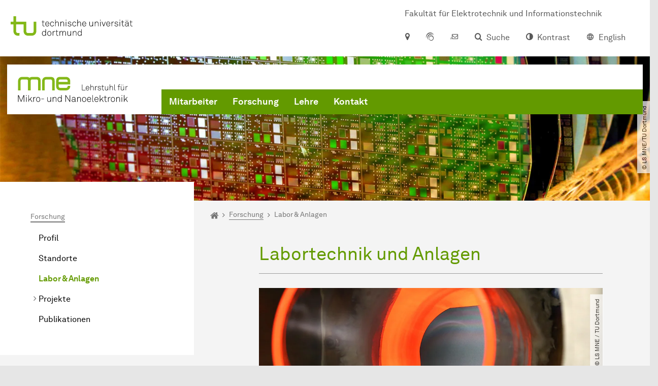

--- FILE ---
content_type: text/html; charset=utf-8
request_url: https://mne.etit.tu-dortmund.de/forschung/labor-anlagen/
body_size: 26624
content:
<!DOCTYPE html>
<html dir="ltr" lang="de" class="no-js">
<head>

<meta charset="utf-8">
<!-- 
	TYPO3 CMS supported by mehrwert - https://www.mehrwert.de/

	This website is powered by TYPO3 - inspiring people to share!
	TYPO3 is a free open source Content Management Framework initially created by Kasper Skaarhoj and licensed under GNU/GPL.
	TYPO3 is copyright 1998-2026 of Kasper Skaarhoj. Extensions are copyright of their respective owners.
	Information and contribution at https://typo3.org/
-->



<title>Labor &amp; Anlagen - MNE - TU Dortmund</title>
<meta http-equiv="x-ua-compatible" content="IE=edge" />
<meta name="generator" content="TYPO3 CMS" />
<meta name="viewport" content="width=device-width, initial-scale=1" />
<meta name="robots" content="index,follow" />
<meta name="author" content="TU Dortmund" />
<meta property="og:type" content="website" />
<meta property="og:title" content="Labor &amp; Anlagen" />
<meta property="og:site_name" content="TU Dortmund" />
<meta property="og:image" content="https://mne.etit.tu-dortmund.de/typo3conf/ext/tudo_base/Resources/Public/Images/tu-dortmund-logo-social.png" />
<meta name="twitter:card" content="summary" />
<meta name="apple-mobile-web-app-capable" content="no" />
<meta name="format-detection" content="telephone=no" />
<meta name="revisit-after" content="10 days" />


<link rel="stylesheet" href="/typo3temp/assets/compressed/merged-b5c294cdf6aa677b53cf46afebe66dea-b6e1e1d4992b6c3dd9bf6081e536d9f7.css?1764087063" media="all">






<link rel="prev" href="/forschung/standorte/"><link rel="next" href="/forschung/projekte/">    <script type="text/javascript">
        var html = document.getElementsByTagName('html')[0];
        html.setAttribute('class', 'js');
    </script>


        
    



    <meta name="msapplication-square70x70logo" content="/storages/mne-etit/_processed_/9/7/csm_favicon_2093069fa9.png">
    <meta name="msapplication-square150x150logo" content="/storages/mne-etit/_processed_/9/7/csm_favicon_3dd0eb641f.png">
    <meta name="msapplication-square310x310logo" content="/storages/mne-etit/_processed_/9/7/csm_favicon_131d562d96.png">
    <meta name="msapplication-TileImage" content="/storages/mne-etit/_processed_/9/7/csm_favicon_70da5c736b.png">
    <link rel="apple-touch-icon-precomposed" href="/storages/mne-etit/_processed_/9/7/csm_favicon_32b7d0bd3d.png">
    <link rel="apple-touch-icon-precomposed" sizes="57x57" href="/storages/mne-etit/_processed_/9/7/csm_favicon_3addd35e15.png">
    <link rel="apple-touch-icon-precomposed" sizes="60x60" href="/storages/mne-etit/_processed_/9/7/csm_favicon_de8fae8487.png">
    <link rel="apple-touch-icon-precomposed" sizes="76x76" href="/storages/mne-etit/_processed_/9/7/csm_favicon_50479d53db.png">
    <link rel="apple-touch-icon-precomposed" sizes="120x120" href="/storages/mne-etit/_processed_/9/7/csm_favicon_fe400fec69.png">
    <link rel="apple-touch-icon-precomposed" sizes="152x152" href="/storages/mne-etit/_processed_/9/7/csm_favicon_339445e6c0.png">
    <link rel="apple-touch-icon-precomposed" sizes="180x180" href="/storages/mne-etit/_processed_/9/7/csm_favicon_32b7d0bd3d.png">
    <link rel="shortcut icon" href="/storages/mne-etit/_processed_/9/7/csm_favicon_666fb87a63.png">
    <link rel="icon" type="image/png" sizes="64x64" href="/storages/mne-etit/_processed_/9/7/csm_favicon_88abb7f161.png">




<link rel="canonical" href="https://mne.etit.tu-dortmund.de/forschung/labor-anlagen/"/>
</head>
<body id="p26514" class="page-26514 pagelevel-3 language-0 backendlayout-pagets__subnavigation_left_4_rows layout-0 logo-variant-3" data-page-uid="26514">




<span id="top" tabindex="-1"></span>





<div class="accessible-jump-links">
    

    
        <a href="#breadcrumb" class="visually-hidden-focusable onfocus-top-left">
            Zum Navigationspfad
        </a>
    

    
        <a href="#content" class="visually-hidden-focusable onfocus-top-left">
            Unterseiten von „Forschung“
        </a>
    

    
            <a href="#nav_container_brand" class="visually-hidden-focusable onfocus-top-left">
                Zur Navigation
            </a>
        

    <a href="#quick-access" class="visually-hidden-focusable onfocus-top-left">
        Zum Schnellzugriff
    </a>

    <a href="#footer" class="visually-hidden-focusable onfocus-top-left">
        Zum Fuß der Seite mit weiteren Services
    </a>
</div>





<a href="#content" class="visually-hidden-focusable onfocus-top-left">
    Zum Inhalt
</a>





    <div class="c-header-branding c-header-branding--visible" data-nosnippet>
        <div class="c-header-branding--mobile">
            <div class="parent-faculty">
                <a href="/">
                    
                            <img src="/storages/mne-etit/w/layout/logo/Logo6_norm_sw.svg" width="292" height="59" alt="" />
                        
                </a>
            </div>
        </div>
        
            
                <div class="c-header-branding--desktop">
                    <a href="https://www.e-technik.tu-dortmund.de/cms1/de/Service_Termine/index.html" target="_blank" rel="noreferrer">
                        <span>Fakultät für Elektrotechnik und Informationstechnik</span>
                    </a>
                </div>
            
        
    </div>



    <nav class="c-quickaccess-bar c-quickaccess-bar--desktop">
        <div class="c-quickaccess-bar__left" data-nosnippet>
            <div class="site-logo logo">
                <a class="navbar-brand" href="https://www.tu-dortmund.de/">
                    <span class="visually-hidden">Zur Startseite</span>
                    <img alt="Technische Universität Dortmund" src="/typo3conf/ext/tudo_base/Resources/Public/Images/tu-dortmund-logo-claim-de.svg" width="64" height="64" />
                </a>
            </div>
        </div>
        <div class="c-quickaccess-bar__center" data-nosnippet>
            
                <nav id="quick-access" class="c-quickaccess-bar__navigation">
                    
                    
                    
                    
                    
                        


        <a title="Anfahrt &amp; Lageplan"
           href="#quickaccess-content-directions"
           class="c-quickaccess-bar__anchor toggle-offcanvas js-toggle-meta-flyout"
           aria-expanded="false"
           aria-controls="quickaccess-content-directions"
           tabindex="0">
            <span class="c-quickaccess-bar-anchor__icon quickaccess-directions" aria-hidden="true"></span>
            <span class="c-quickaccess-bar-anchor__text">Anfahrt &amp; Lageplan</span>
        </a>
    



                    
                    
                        


        

<section
    id="quickaccess-content-directions"
    class="c-quickaccess-bar__content c-quickaccess-bar__content--hidden"
    tabindex="-1"
>
    <h3 class="ml-3">Anfahrt &amp; Lageplan</h3>

    <div class="row">
        
                <div class="col-md-8">
                    












        
        

                <div id="c" class="frame frame- frame-layout- frame-type- frame-space-before-none frame-space-after-none">
                    <div class="frame-container">
                        <div class="frame-inner">
                            
                            
                                



                            
                            
                                    
                                        



                                    
                                
                            
    
        

        <div class="accordion" id="accordion-">
            
                <div class="accordion-item">
                    <div id="accordion-heading--18537" class="accordion-header">
                        <h5>
                            <a class="collapsed"
                               role="button"
                               data-bs-toggle="collapse"
                               data-parent="#accordion-"
                               href="#accordion--18537"
                               aria-expanded="false"
                               aria-controls="accordion--18537">
                                Mit dem Auto
                                <span class="icon" aria-hidden="true"></span>
                            </a>
                        </h5>
                    </div>
                    <div id="accordion--18537"
                         role="tabpanel"
                         aria-labelledby="accordion-heading--18537"
                         class="collapse ">
                        <div class="accordion-body">
                            
                                    <p>Der Campus der Technischen Universität Dortmund liegt in der Nähe des Autobahnkreuzes Dortmund West, wo die Sauerlandlinie A45 den Ruhrschnellweg B1/A40 kreuzt. Die Abfahrt Dortmund-Eichlinghofen auf der A45 führt zum Campus Süd, die Abfahrt Dortmund-Dorstfeld auf der A40 zum Campus-Nord. An beiden Ausfahrten ist die Universität ausgeschildert.</p>
                                
                        </div>
                    </div>
                </div>
            
                <div class="accordion-item">
                    <div id="accordion-heading--18536" class="accordion-header">
                        <h5>
                            <a class="collapsed"
                               role="button"
                               data-bs-toggle="collapse"
                               data-parent="#accordion-"
                               href="#accordion--18536"
                               aria-expanded="false"
                               aria-controls="accordion--18536">
                                Mit Bus und Bahn
                                <span class="icon" aria-hidden="true"></span>
                            </a>
                        </h5>
                    </div>
                    <div id="accordion--18536"
                         role="tabpanel"
                         aria-labelledby="accordion-heading--18536"
                         class="collapse ">
                        <div class="accordion-body">
                            
                                    <p>Direkt auf dem Campus Nord befindet sich die S-Bahn-Station „Dortmund Universität“. Von dort fährt die S-Bahn-Linie S1 im 20- oder 30-Minuten-Takt zum Hauptbahnhof Dortmund und in der Gegenrichtung zum Hauptbahnhof Düsseldorf über Bochum, Essen und Duisburg. Außerdem ist die Universität mit den Buslinien 445, 447 und 462 zu erreichen. Eine Fahrplanauskunft findet sich auf der Homepage des Verkehrsverbundes Rhein-Ruhr, außerdem bieten die DSW21 einen interaktiven Liniennetzplan an.<br> &nbsp;</p>
                                
                        </div>
                    </div>
                </div>
            
                <div class="accordion-item">
                    <div id="accordion-heading--18535" class="accordion-header">
                        <h5>
                            <a class="collapsed"
                               role="button"
                               data-bs-toggle="collapse"
                               data-parent="#accordion-"
                               href="#accordion--18535"
                               aria-expanded="false"
                               aria-controls="accordion--18535">
                                Die H-Bahn
                                <span class="icon" aria-hidden="true"></span>
                            </a>
                        </h5>
                    </div>
                    <div id="accordion--18535"
                         role="tabpanel"
                         aria-labelledby="accordion-heading--18535"
                         class="collapse ">
                        <div class="accordion-body">
                            
                                    <p>Zu den Wahrzeichen der TU Dortmund gehört die H-Bahn. Linie 1 verkehrt im 10-Minuten-Takt zwischen Dortmund Eichlinghofen und dem Technologiezentrum über Campus Süd und Dortmund Universität S, Linie 2 pendelt im 5-Minuten-Takt zwischen Campus Nord und Campus Süd. Diese Strecke legt sie in zwei Minuten zurück.</p>
                                
                        </div>
                    </div>
                </div>
            
                <div class="accordion-item">
                    <div id="accordion-heading--18534" class="accordion-header">
                        <h5>
                            <a class="collapsed"
                               role="button"
                               data-bs-toggle="collapse"
                               data-parent="#accordion-"
                               href="#accordion--18534"
                               aria-expanded="false"
                               aria-controls="accordion--18534">
                                Mit dem Flugzeug
                                <span class="icon" aria-hidden="true"></span>
                            </a>
                        </h5>
                    </div>
                    <div id="accordion--18534"
                         role="tabpanel"
                         aria-labelledby="accordion-heading--18534"
                         class="collapse ">
                        <div class="accordion-body">
                            
                                    <p>Vom Flughafen Dortmund aus gelangt man mit dem AirportExpress innerhalb von gut 20 Minuten zum Dortmunder Hauptbahnhof und von dort mit der S-Bahn zur Universität. Ein größeres Angebot an internationalen Flugverbindungen bietet der etwa 60 Kilometer entfernte Flughafen Düsseldorf, der direkt mit der S-Bahn vom Bahnhof der Universität zu erreichen ist.</p>
                                
                        </div>
                    </div>
                </div>
            
        </div>
    

                            
                                



                            
                            
                                



                            
                        </div>
                    </div>
                </div>

            
    


                </div>
            
    </div>

    <a href="#" class="c-quickaccess-bar-content__icon icon-close" tabindex="0">
        <span class="icon" aria-hidden="true"></span>
        <span class="visually-hidden">Meta-Navigation schließen</span>
    </a>
</section>



    



                    
                    
                    
                    
                        


        <a title="ServicePortal"
           class="c-quickaccess-bar__anchor toggle-offcanvas"
           href="https://service.tu-dortmund.de/"
           target="_blank"
           rel="noreferrer"
           tabindex="0">
            <span class="c-quickaccess-bar-anchor__icon quickaccess-service-portal" aria-hidden="true"></span>
            <span class="c-quickaccess-bar-anchor__text">ServicePortal</span>
        </a>
    



                    
                    
                        


        <a title="UniMail"
           class="c-quickaccess-bar__anchor toggle-offcanvas"
           href="https://webmail.tu-dortmund.de/"
           target="_blank"
           rel="noreferrer"
           tabindex="0">
            <span class="c-quickaccess-bar-anchor__icon quickaccess-unimail" aria-hidden="true"></span>
            <span class="c-quickaccess-bar-anchor__text">UniMail</span>
        </a>
    



                    
                </nav>
            
        </div>
        <div class="c-quickaccess-bar__right" data-nosnippet>
            
                
                    


        <a title="Suche"
           href="#quickaccess-content-search"
           class="c-quickaccess-bar__anchor toggle-offcanvas js-toggle-meta-flyout"
           aria-expanded="false"
           aria-controls="quickaccess-content-search"
           tabindex="0">
            <span class="c-quickaccess-bar-anchor__icon quickaccess-search" aria-hidden="true"></span>
            <span class="c-quickaccess-bar-anchor__text">Suche</span>
        </a>
    



                
                
                    


        

<section
    id="quickaccess-content-search"
    class="c-quickaccess-bar__content c-quickaccess-bar__content--hidden"
    tabindex="-1"
    role="search"
>
    <h3>Suche</h3>

    <form class="search-form" action="/suche/">
        <div class="container">
            <div class="row">
                <div class="col mb-4">
                    <div class="input-group">
                        <label for="sterm" class="visually-hidden">Suche</label>
                        <input type="text" class="form-control" id="sterm" data-quickaccess-solr-q
                               placeholder="Suche nach Name, ..." name="tx_solr[q]">
                        <div class="input-group-append">
                            <button class="btn btn-primary icon-btn icon-search no-txt" type="submit">
                                <span class="btntxt visually-hidden">Suche</span>
                                <span class="icon" aria-hidden="true"></span>
                            </button>
                        </div>
                    </div>
                </div>
            </div>
        </div>
    </form>

    <form action="/personensuche/">
        <div class="container">
            <div class="row">
                <input type="hidden" name="tx_tudoitmc_personsearch[q]" data-quickaccess-personsearch-q>
                <div class="col mb-4">
                    <div class="input-group">
                        <button class="btn btn-primary icon-btn" type="submit">
                            <span class="btntxt">Personensuche</span>
                            <span class="icon" aria-hidden="true"></span>
                        </button>
                    </div>
                </div>
            </div>
        </div>
    </form>

    <a href="#" class="c-quickaccess-bar-content__icon icon-close" tabindex="0">
        <span class="icon" aria-hidden="true"></span>
        <span class="visually-hidden">Meta-Navigation schließen</span>
    </a>
</section>

    



                
            
            
                


        <a title="Kontrast"
           class="c-quickaccess-bar__anchor toggle-offcanvas js-contrastswitch"
           href="">
            <span class="c-quickaccess-bar-anchor__icon quickaccess-contrastswitch" aria-hidden="true"></span>
            <span class="c-quickaccess-bar-anchor__text">Kontrast</span>
        </a>
    



            
            
                
                    


        
            
                    
                    
                        
                        <a class="c-quickaccess-bar__anchor toggle-offcanvas" href="/en/" tabindex="0">
                            <span class="c-quickaccess-bar-anchor__icon quickaccess-language quickaccess-language--en" aria-hidden="true"></span>
                            <span class="c-quickaccess-bar-anchor__text">English</span>
                        </a>
                    
                    
                
        
    



                
            
        </div>
    </nav>

    <nav class="c-quickaccess-bar c-quickaccess-bar-top c-quickaccess-bar--mobile">
        <div class="site-logo logo" data-nosnippet>
            <a class="navbar-brand" href="https://www.tu-dortmund.de/">
                <span class="visually-hidden">Zur Startseite</span>
                <img alt="Technische Universität Dortmund" src="/typo3conf/ext/tudo_base/Resources/Public/Images/tu-dortmund-logo-claim-de.svg" width="64" height="64" />
            </a>
        </div>
        <div class="c-quickaccess-bar-mobile__nosnippet-container" data-nosnippet>
            
                


        <a title="Kontrast"
           class="c-quickaccess-bar__anchor toggle-offcanvas js-contrastswitch"
           href="">
            <span class="c-quickaccess-bar-anchor__icon quickaccess-contrastswitch" aria-hidden="true"></span>
            <span class="c-quickaccess-bar-anchor__text">Kontrast</span>
        </a>
    



            
            
                
                    


        
            
                    
                    
                        
                        <a class="c-quickaccess-bar__anchor toggle-offcanvas" href="/en/" tabindex="0">
                            <span class="c-quickaccess-bar-anchor__icon quickaccess-language quickaccess-language--en" aria-hidden="true"></span>
                            <span class="c-quickaccess-bar-anchor__text">English</span>
                        </a>
                    
                    
                
        
    



                
            
        </div>
    </nav>

    
        <nav class="c-quickaccess-bar c-quickaccess-bar-bottom c-quickaccess-bar--mobile">
            <div class="c-quickaccess-bar__bottom" data-nosnippet>
                <div class="c-quickaccess-bar-bottom__hamburger">
                    <div class="icon-hamburger">
                        <span class="icon" aria-hidden="true"></span>
                    </div>
                </div>

                <nav id="quick-access" class="c-quickaccess-bar__navigation">
                    <div class="c-quickaccess-bar-bottom__items">
                        
                            


        <a title="Suche"
           href="#quickaccess-content-search"
           class="c-quickaccess-bar__anchor toggle-offcanvas js-toggle-meta-flyout"
           aria-expanded="false"
           aria-controls="quickaccess-content-search"
           tabindex="0">
            <span class="c-quickaccess-bar-anchor__icon quickaccess-search" aria-hidden="true"></span>
            <span class="c-quickaccess-bar-anchor__text">Suche</span>
        </a>
    



                        
                        
                            


        

<section
    id="quickaccess-content-search"
    class="c-quickaccess-bar__content c-quickaccess-bar__content--hidden"
    tabindex="-1"
    role="search"
>
    <h3>Suche</h3>

    <form class="search-form" action="/suche/">
        <div class="container">
            <div class="row">
                <div class="col mb-4">
                    <div class="input-group">
                        <label for="sterm" class="visually-hidden">Suche</label>
                        <input type="text" class="form-control" id="sterm" data-quickaccess-solr-q
                               placeholder="Suche nach Name, ..." name="tx_solr[q]">
                        <div class="input-group-append">
                            <button class="btn btn-primary icon-btn icon-search no-txt" type="submit">
                                <span class="btntxt visually-hidden">Suche</span>
                                <span class="icon" aria-hidden="true"></span>
                            </button>
                        </div>
                    </div>
                </div>
            </div>
        </div>
    </form>

    <form action="/personensuche/">
        <div class="container">
            <div class="row">
                <input type="hidden" name="tx_tudoitmc_personsearch[q]" data-quickaccess-personsearch-q>
                <div class="col mb-4">
                    <div class="input-group">
                        <button class="btn btn-primary icon-btn" type="submit">
                            <span class="btntxt">Personensuche</span>
                            <span class="icon" aria-hidden="true"></span>
                        </button>
                    </div>
                </div>
            </div>
        </div>
    </form>

    <a href="#" class="c-quickaccess-bar-content__icon icon-close" tabindex="0">
        <span class="icon" aria-hidden="true"></span>
        <span class="visually-hidden">Meta-Navigation schließen</span>
    </a>
</section>

    



                        
                        
                        
                        
                        
                        
                        
                        
                            


        <a title="Anfahrt &amp; Lageplan"
           href="#quickaccess-content-directions"
           class="c-quickaccess-bar__anchor toggle-offcanvas js-toggle-meta-flyout"
           aria-expanded="false"
           aria-controls="quickaccess-content-directions"
           tabindex="0">
            <span class="c-quickaccess-bar-anchor__icon quickaccess-directions" aria-hidden="true"></span>
            <span class="c-quickaccess-bar-anchor__text">Anfahrt &amp; Lageplan</span>
        </a>
    



                        
                        
                            


        

<section
    id="quickaccess-content-directions"
    class="c-quickaccess-bar__content c-quickaccess-bar__content--hidden"
    tabindex="-1"
>
    <h3 class="ml-3">Anfahrt &amp; Lageplan</h3>

    <div class="row">
        
                <div class="col-md-8">
                    












        
        

                <div id="c" class="frame frame- frame-layout- frame-type- frame-space-before-none frame-space-after-none">
                    <div class="frame-container">
                        <div class="frame-inner">
                            
                            
                                



                            
                            
                                    
                                        



                                    
                                
                            
    
        

        <div class="accordion" id="accordion-">
            
                <div class="accordion-item">
                    <div id="accordion-heading--18537" class="accordion-header">
                        <h5>
                            <a class="collapsed"
                               role="button"
                               data-bs-toggle="collapse"
                               data-parent="#accordion-"
                               href="#accordion--18537"
                               aria-expanded="false"
                               aria-controls="accordion--18537">
                                Mit dem Auto
                                <span class="icon" aria-hidden="true"></span>
                            </a>
                        </h5>
                    </div>
                    <div id="accordion--18537"
                         role="tabpanel"
                         aria-labelledby="accordion-heading--18537"
                         class="collapse ">
                        <div class="accordion-body">
                            
                                    <p>Der Campus der Technischen Universität Dortmund liegt in der Nähe des Autobahnkreuzes Dortmund West, wo die Sauerlandlinie A45 den Ruhrschnellweg B1/A40 kreuzt. Die Abfahrt Dortmund-Eichlinghofen auf der A45 führt zum Campus Süd, die Abfahrt Dortmund-Dorstfeld auf der A40 zum Campus-Nord. An beiden Ausfahrten ist die Universität ausgeschildert.</p>
                                
                        </div>
                    </div>
                </div>
            
                <div class="accordion-item">
                    <div id="accordion-heading--18536" class="accordion-header">
                        <h5>
                            <a class="collapsed"
                               role="button"
                               data-bs-toggle="collapse"
                               data-parent="#accordion-"
                               href="#accordion--18536"
                               aria-expanded="false"
                               aria-controls="accordion--18536">
                                Mit Bus und Bahn
                                <span class="icon" aria-hidden="true"></span>
                            </a>
                        </h5>
                    </div>
                    <div id="accordion--18536"
                         role="tabpanel"
                         aria-labelledby="accordion-heading--18536"
                         class="collapse ">
                        <div class="accordion-body">
                            
                                    <p>Direkt auf dem Campus Nord befindet sich die S-Bahn-Station „Dortmund Universität“. Von dort fährt die S-Bahn-Linie S1 im 20- oder 30-Minuten-Takt zum Hauptbahnhof Dortmund und in der Gegenrichtung zum Hauptbahnhof Düsseldorf über Bochum, Essen und Duisburg. Außerdem ist die Universität mit den Buslinien 445, 447 und 462 zu erreichen. Eine Fahrplanauskunft findet sich auf der Homepage des Verkehrsverbundes Rhein-Ruhr, außerdem bieten die DSW21 einen interaktiven Liniennetzplan an.<br> &nbsp;</p>
                                
                        </div>
                    </div>
                </div>
            
                <div class="accordion-item">
                    <div id="accordion-heading--18535" class="accordion-header">
                        <h5>
                            <a class="collapsed"
                               role="button"
                               data-bs-toggle="collapse"
                               data-parent="#accordion-"
                               href="#accordion--18535"
                               aria-expanded="false"
                               aria-controls="accordion--18535">
                                Die H-Bahn
                                <span class="icon" aria-hidden="true"></span>
                            </a>
                        </h5>
                    </div>
                    <div id="accordion--18535"
                         role="tabpanel"
                         aria-labelledby="accordion-heading--18535"
                         class="collapse ">
                        <div class="accordion-body">
                            
                                    <p>Zu den Wahrzeichen der TU Dortmund gehört die H-Bahn. Linie 1 verkehrt im 10-Minuten-Takt zwischen Dortmund Eichlinghofen und dem Technologiezentrum über Campus Süd und Dortmund Universität S, Linie 2 pendelt im 5-Minuten-Takt zwischen Campus Nord und Campus Süd. Diese Strecke legt sie in zwei Minuten zurück.</p>
                                
                        </div>
                    </div>
                </div>
            
                <div class="accordion-item">
                    <div id="accordion-heading--18534" class="accordion-header">
                        <h5>
                            <a class="collapsed"
                               role="button"
                               data-bs-toggle="collapse"
                               data-parent="#accordion-"
                               href="#accordion--18534"
                               aria-expanded="false"
                               aria-controls="accordion--18534">
                                Mit dem Flugzeug
                                <span class="icon" aria-hidden="true"></span>
                            </a>
                        </h5>
                    </div>
                    <div id="accordion--18534"
                         role="tabpanel"
                         aria-labelledby="accordion-heading--18534"
                         class="collapse ">
                        <div class="accordion-body">
                            
                                    <p>Vom Flughafen Dortmund aus gelangt man mit dem AirportExpress innerhalb von gut 20 Minuten zum Dortmunder Hauptbahnhof und von dort mit der S-Bahn zur Universität. Ein größeres Angebot an internationalen Flugverbindungen bietet der etwa 60 Kilometer entfernte Flughafen Düsseldorf, der direkt mit der S-Bahn vom Bahnhof der Universität zu erreichen ist.</p>
                                
                        </div>
                    </div>
                </div>
            
        </div>
    

                            
                                



                            
                            
                                



                            
                        </div>
                    </div>
                </div>

            
    


                </div>
            
    </div>

    <a href="#" class="c-quickaccess-bar-content__icon icon-close" tabindex="0">
        <span class="icon" aria-hidden="true"></span>
        <span class="visually-hidden">Meta-Navigation schließen</span>
    </a>
</section>



    



                        
                        
                            


        <a title="ServicePortal"
           class="c-quickaccess-bar__anchor toggle-offcanvas"
           href="https://service.tu-dortmund.de/"
           target="_blank"
           rel="noreferrer"
           tabindex="0">
            <span class="c-quickaccess-bar-anchor__icon quickaccess-service-portal" aria-hidden="true"></span>
            <span class="c-quickaccess-bar-anchor__text">ServicePortal</span>
        </a>
    



                        
                        
                            


        <a title="UniMail"
           class="c-quickaccess-bar__anchor toggle-offcanvas"
           href="https://webmail.tu-dortmund.de/"
           target="_blank"
           rel="noreferrer"
           tabindex="0">
            <span class="c-quickaccess-bar-anchor__icon quickaccess-unimail" aria-hidden="true"></span>
            <span class="c-quickaccess-bar-anchor__text">UniMail</span>
        </a>
    



                        
                    </div>
                </nav>
            </div>
        </nav>
    




<div class="wrapper">
    
    
    


    <header class="c-header">
        <div class="site-nav site-nav-main nav-main-overlay" data-nosnippet>
            <div id="nav_main" class="nav-main nav-main--offset-faculty">
                <div class="c-navigation c-navigation--desktop">
                    
    <nav class="nav-main-inner navbar navbar-expand-lg" aria-label="Navigationsübersicht">

        <div class="site-logo logo site-logo-faculty site-logo-faculty-img">
            <a class="navbar-brand" href="/">
                <span class="visually-hidden">Zur Startseite</span>
                
                        <img data-no-inject="" src="/storages/mne-etit/w/layout/logo/Logo6_norm_sw.svg" width="292" height="59" alt="" />
                    
            </a>
        </div>

        <div class="header-navigation-bar" id="navbar_supported_content">
            
                    
    <div id="nav_container_brand" class="nav-container" tabindex="-1">
        


    <ul class="nav navbar-nav navbar-main menu menu--brand menu--level-1" data-header="navigation">
        
            
        <li class="nav-item nav-item--level-1  dropdown has-sub-navigation"
            data-page-uid="25528">
            
                    
    <a class="nav-link dropdown-toggle"
       data-bs-toggle="dropdown" aria-haspopup="true" aria-expanded="false" data-bs-target="#university-dropdown-25528"
       href="/mitarbeiter/" >
    Mitarbeiter
    </a>

    <div class="dropdown-container dropdown-container--offset" id="university-dropdown-25528">
        <div class="dropdown-menu">
            <div class="dropdown-menu__content">
                <div class="teaser">
                    <div class="teaser__image">
                        
                            
                                
                                
                                
                                

                                
                                        <picture><source srcset="/storages/mne-etit/_processed_/7/3/csm_MNE_Gruppe_2023_4949_1a96db0913.jpg 1x, /storages/mne-etit/_processed_/7/3/csm_MNE_Gruppe_2023_4949_674198396d.jpg 2x, /storages/mne-etit/_processed_/7/3/csm_MNE_Gruppe_2023_4949_ddbecd086e.jpg 3x" media="(min-width: 1024px), (min-width: 576px) and (max-width: 1023px), (max-width: 575px)" /><img src="/storages/mne-etit/_processed_/7/3/csm_MNE_Gruppe_2023_4949_1a96db0913.jpg" alt="Gruppenfoto von Mitarbeitern*innen des Lehrstuhls Mikro- und Nanoelektronik, aufgenommen 2023 in der DASA Dortmund" class="img-fluid" loading="eager" width="292" height="195" /></picture>
                                    
                            
                        
                    </div>
                    <div class="teaser__text">
                        <p>
                            Der MNE stellt sich vor: Lernen Sie unser Team kennen!
                        </p>
                    </div>
                </div>
            </div>

            <div class="dropdown-menu__menu">
                <ul class="menu menu--level-2">
                    <li class="nav-item nav-item--level-2">
                        <a class="nav-link nav-link--level-2-title"
                           href="/mitarbeiter/" >
                            Mitarbeiter
                        </a>
                    </li>
                    
                        
                                <li class="nav-item nav-item--level-2  ">
                                    
                                            <a class="nav-link"
                                               href="/mitarbeiter/team/" >
                                            Team
                                            </a>
                                        
                                </li>
                            
                    
                        
                                <li class="nav-item nav-item--level-2  ">
                                    
                                            <a class="nav-link"
                                               href="/mitarbeiter/ehemalige/" >
                                            Ehemalige
                                            </a>
                                        
                                </li>
                            
                    
                </ul>
            </div>
        </div>
    </div>

    <a href="#" class="btn icon-btn no-txt sub-navigation-trigger d-lg-none">
        <span class="visually-hidden"> Unterpunkte zu „Mitarbeiter“ anzeigen</span>
        <span class="icon" aria-hidden="true"></span>
    </a>

                
        </li>
    

            
        <li class="nav-item nav-item--level-1 active dropdown has-sub-navigation"
            data-page-uid="25510">
            
                    
    <a class="nav-link dropdown-toggle"
       data-bs-toggle="dropdown" aria-haspopup="true" aria-expanded="false" data-bs-target="#university-dropdown-25510"
       href="/forschung/" >
    Forschung
    </a>

    <div class="dropdown-container dropdown-container--offset" id="university-dropdown-25510">
        <div class="dropdown-menu">
            <div class="dropdown-menu__content">
                <div class="teaser">
                    <div class="teaser__image">
                        
                            
                                
                                
                                
                                

                                
                                        <picture><source srcset="/storages/mne-etit/_processed_/f/1/csm_led2_02_d1d462917f.jpg 1x, /storages/mne-etit/_processed_/f/1/csm_led2_02_15353bd01d.jpg 2x, /storages/mne-etit/_processed_/f/1/csm_led2_02_d27eca90f1.jpg 3x" media="(min-width: 1024px), (min-width: 576px) and (max-width: 1023px), (max-width: 575px)" /><img src="/storages/mne-etit/_processed_/f/1/csm_led2_02_d1d462917f.jpg" alt="" title="Lead-Frame LED" class="img-fluid" loading="eager" width="292" height="219" /></picture>
                                    
                            
                        
                    </div>
                    <div class="teaser__text">
                        <p>
                            Erfahren Sie mehr über die Forschung am LS MNE und unsere Labore.
                        </p>
                    </div>
                </div>
            </div>

            <div class="dropdown-menu__menu">
                <ul class="menu menu--level-2">
                    <li class="nav-item nav-item--level-2">
                        <a class="nav-link nav-link--level-2-title"
                           href="/forschung/" >
                            Forschung
                        </a>
                    </li>
                    
                        
                                <li class="nav-item nav-item--level-2  ">
                                    
                                            <a class="nav-link"
                                               href="/forschung/profil/" >
                                            Profil
                                            </a>
                                        
                                </li>
                            
                    
                        
                                <li class="nav-item nav-item--level-2  ">
                                    
                                            <a class="nav-link"
                                               href="/forschung/standorte/" >
                                            Standorte
                                            </a>
                                        
                                </li>
                            
                    
                        
                                <li class="nav-item nav-item--level-2 active current">
                                    
                                            <a class="nav-link"
                                               href="/forschung/labor-anlagen/" >
                                            Labor &amp; Anlagen
                                            </a>
                                        
                                </li>
                            
                    
                        
                                <li class="nav-item nav-item--level-2  ">
                                    
                                            <div class="nav-link-container">
                                                <a class="nav-link"
                                                   href="/forschung/projekte/" >
                                                Projekte
                                                </a>

                                                <a href="#"
                                                   class="nav-link menu-toggle btn icon-btn no-txt icon-angle-right"
                                                   data-bs-toggle="menu-25515"
                                                   aria-haspopup="true"
                                                   aria-expanded="false"
                                                   aria-controls="menu-25515">
                                                    <span class="icon" aria-hidden="true"></span>
                                                    <span class="visually-hidden">
                                                        Unterpunkte zu „Projekte“ anzeigen
                                                    </span>
                                                </a>
                                            </div>

                                            <ul id="menu-25515" class="menu menu--level-3">
                                                
                                                    
                                                            <li class="nav-item nav-item--level-3  ">
                                                                
                                                                        <a class="nav-link"
                                                                           href="/forschung/projekte/aktuelle-projekte/" >
                                                                        Aktuelle Projekte
                                                                        </a>
                                                                    
                                                            </li>
                                                        
                                                
                                                    
                                                            <li class="nav-item nav-item--level-3  ">
                                                                
                                                                        <a class="nav-link"
                                                                           href="/forschung/projekte/abgeschlossene-projekte/" >
                                                                        Abgeschlossene Projekte
                                                                        </a>
                                                                    
                                                            </li>
                                                        
                                                
                                            </ul>
                                        
                                </li>
                            
                    
                        
                                <li class="nav-item nav-item--level-2  ">
                                    
                                            <a class="nav-link"
                                               href="/forschung/publikationen/" >
                                            Publikationen
                                            </a>
                                        
                                </li>
                            
                    
                </ul>
            </div>
        </div>
    </div>

    <a href="#" class="btn icon-btn no-txt sub-navigation-trigger d-lg-none">
        <span class="visually-hidden"> Unterpunkte zu „Forschung“ anzeigen</span>
        <span class="icon" aria-hidden="true"></span>
    </a>

                
        </li>
    

            
        <li class="nav-item nav-item--level-1  dropdown has-sub-navigation"
            data-page-uid="25519">
            
                    
    <a class="nav-link dropdown-toggle"
       data-bs-toggle="dropdown" aria-haspopup="true" aria-expanded="false" data-bs-target="#university-dropdown-25519"
       href="/studium-lehre/" >
    Lehre
    </a>

    <div class="dropdown-container dropdown-container--offset" id="university-dropdown-25519">
        <div class="dropdown-menu">
            <div class="dropdown-menu__content">
                <div class="teaser">
                    <div class="teaser__image">
                        
                            
                                
                                
                                
                                

                                
                                        <picture><source srcset="/storages/mne-etit/_processed_/8/0/csm_vorlesung_3ca4ceaaef.jpg 1x, /storages/mne-etit/_processed_/8/0/csm_vorlesung_b50f5b23c1.jpg 2x, /storages/mne-etit/_processed_/8/0/csm_vorlesung_0baefe4019.jpg 3x" media="(min-width: 1024px), (min-width: 576px) and (max-width: 1023px), (max-width: 575px)" /><img src="/storages/mne-etit/_processed_/8/0/csm_vorlesung_3ca4ceaaef.jpg" alt="" title="Weihnachtsvorlesung IMS 2017" class="img-fluid" loading="eager" width="292" height="177" /></picture>
                                    
                            
                        
                    </div>
                    <div class="teaser__text">
                        <p>
                            Alle wichtigen Informationen über unsere Lehrveranstaltungen, Praktika, Abschlussarbeiten und den Prüfungsausschuss ET/IT.
                        </p>
                    </div>
                </div>
            </div>

            <div class="dropdown-menu__menu">
                <ul class="menu menu--level-2">
                    <li class="nav-item nav-item--level-2">
                        <a class="nav-link nav-link--level-2-title"
                           href="/studium-lehre/" >
                            Lehre
                        </a>
                    </li>
                    
                        
                                <li class="nav-item nav-item--level-2  ">
                                    
                                            <div class="nav-link-container">
                                                <a class="nav-link"
                                                   href="/studium/lehrveranstaltungen/" >
                                                Lehrveranstaltungen
                                                </a>

                                                <a href="#"
                                                   class="nav-link menu-toggle btn icon-btn no-txt icon-angle-right"
                                                   data-bs-toggle="menu-25523"
                                                   aria-haspopup="true"
                                                   aria-expanded="false"
                                                   aria-controls="menu-25523">
                                                    <span class="icon" aria-hidden="true"></span>
                                                    <span class="visually-hidden">
                                                        Unterpunkte zu „Lehrveranstaltungen“ anzeigen
                                                    </span>
                                                </a>
                                            </div>

                                            <ul id="menu-25523" class="menu menu--level-3">
                                                
                                                    
                                                            <li class="nav-item nav-item--level-3  ">
                                                                
                                                                        <a class="nav-link"
                                                                           href="/studium/lehrveranstaltungen/wintersemester-2025/2026/" >
                                                                        Wintersemester 2025/2026
                                                                        </a>
                                                                    
                                                            </li>
                                                        
                                                
                                                    
                                                            <li class="nav-item nav-item--level-3  ">
                                                                
                                                                        <a class="nav-link"
                                                                           href="/studium/lehrveranstaltungen/sommersemester-2025/" >
                                                                        Sommersemester 2025
                                                                        </a>
                                                                    
                                                            </li>
                                                        
                                                
                                            </ul>
                                        
                                </li>
                            
                    
                        
                                <li class="nav-item nav-item--level-2  ">
                                    
                                            <a class="nav-link"
                                               href="/studium-lehre/abschlussarbeiten-studienarbeiten/" >
                                            Abschluss- und Studienarbeiten
                                            </a>
                                        
                                </li>
                            
                    
                        
                                <li class="nav-item nav-item--level-2  ">
                                    
                                            <a class="nav-link"
                                               href="/studium-lehre/pruefungsausschuss/" >
                                            Prüfungsausschuss
                                            </a>
                                        
                                </li>
                            
                    
                </ul>
            </div>
        </div>
    </div>

    <a href="#" class="btn icon-btn no-txt sub-navigation-trigger d-lg-none">
        <span class="visually-hidden"> Unterpunkte zu „Lehre“ anzeigen</span>
        <span class="icon" aria-hidden="true"></span>
    </a>

                
        </li>
    

            
        <li class="nav-item nav-item--level-1  "
            data-page-uid="26192">
            
                    
    <a class="nav-link"
       href="/kontakt-1/" >
    Kontakt
    </a>

                
        </li>
    

</ul>










    </div>

                
        </div>
    </nav>

                </div>
                <nav class="c-navigation c-navigation--mobile c-navigation--hidden"
                     aria-label="Navigationsübersicht">
                    <div class="c-navigation-mobile__container" id="navbar_supported_content">
                        
                                
    <div id="nav_container_default" class="nav-container" tabindex="-1">
        


    <ul class="menu--level-1" data-header="targetgroups">
        
            
                    <li class="nav-item nav-item--level-1 has-sub-navigation"
                        data-page-uid="25528">
                        
                                
    <a href="#"
       class="menu-toggle btn icon-btn icon-angle-right js-menu-toggle"
       data-bs-toggle="targetgroup-dropdown-25528"
       aria-haspopup="true"
       aria-expanded="false"
       aria-controls="targetgroup-dropdown-25528">
        <span class="icon" aria-hidden="true"></span>
        <span class="btntxt">
            Mitarbeiter
        </span>
    </a>

    <div class="c-navigation-mobile__submenu animation-slide-left c-navigation-mobile-submenu--hidden" id="targetgroup-dropdown-25528">
        <ul class="menu menu--level-2">
            <a href="#" class="c-navigation-mobile-submenu-back level-1">Hauptmenü</a>
            <a href="/mitarbeiter/" class="c-navigation-mobile-active-menu level-3">Mitarbeiter</a>
            
                
                        <li class="nav-item nav-item--level-2  has-sub-navigation">
                            
                                    <a class="nav-link"
                                       href="/mitarbeiter/team/" >
                                    Team
                                    </a>
                                
                        </li>
                    
            
                
                        <li class="nav-item nav-item--level-2  has-sub-navigation">
                            
                                    <a class="nav-link"
                                       href="/mitarbeiter/ehemalige/" >
                                    Ehemalige
                                    </a>
                                
                        </li>
                    
            
        </ul>
    </div>

                            
                    </li>
                
        
            
                    <li class="nav-item nav-item--level-1 active has-sub-navigation"
                        data-page-uid="25510">
                        
                                
    <a href="#"
       class="menu-toggle btn icon-btn icon-angle-right js-menu-toggle"
       data-bs-toggle="targetgroup-dropdown-25510"
       aria-haspopup="true"
       aria-expanded="false"
       aria-controls="targetgroup-dropdown-25510">
        <span class="icon" aria-hidden="true"></span>
        <span class="btntxt">
            Forschung
        </span>
    </a>

    <div class="c-navigation-mobile__submenu animation-slide-left c-navigation-mobile-submenu--hidden" id="targetgroup-dropdown-25510">
        <ul class="menu menu--level-2">
            <a href="#" class="c-navigation-mobile-submenu-back level-1">Hauptmenü</a>
            <a href="/forschung/" class="c-navigation-mobile-active-menu level-3">Forschung</a>
            
                
                        <li class="nav-item nav-item--level-2  has-sub-navigation">
                            
                                    <a class="nav-link"
                                       href="/forschung/profil/" >
                                    Profil
                                    </a>
                                
                        </li>
                    
            
                
                        <li class="nav-item nav-item--level-2  has-sub-navigation">
                            
                                    <a class="nav-link"
                                       href="/forschung/standorte/" >
                                    Standorte
                                    </a>
                                
                        </li>
                    
            
                
                        <li class="nav-item nav-item--level-2  active current has-sub-navigation">
                            
                                    <a class="nav-link"
                                       href="/forschung/labor-anlagen/" >
                                    Labor &amp; Anlagen
                                    </a>
                                
                        </li>
                    
            
                
                        <li class="nav-item nav-item--level-2  has-sub-navigation">
                            
                                    <div class="nav-link-container">
                                        <a href="#"
                                           class="menu-toggle--level-2 btn icon-btn icon-angle-right js-menu-toggle"
                                           data-bs-toggle="menu-25515"
                                           aria-haspopup="true"
                                           aria-expanded="false"
                                           aria-controls="menu-25515">
                                            <span class="icon" aria-hidden="true"></span>
                                            <span class="btntxt">
                                                Projekte
                                            </span>
                                        </a>
                                        <div class="c-navigation-mobile__submenu animation-slide-left c-navigation-mobile-submenu--hidden" id="menu-25515">
                                            <ul id="menu-25515" class="menu menu--level-3">
                                                <a href="#" class="c-navigation-mobile-submenu-back level-2">Forschung</a>
                                                <a href="/forschung/projekte/" class="c-navigation-mobile-active-menu level-3">Projekte</a>
                                                
                                                    
                                                            <li class="nav-item nav-item--level-3 has-sub-navigation">
                                                                
                                                                        <a class="nav-link"
                                                                           href="/forschung/projekte/aktuelle-projekte/" >
                                                                        Aktuelle Projekte
                                                                        </a>
                                                                    
                                                            </li>
                                                        
                                                
                                                    
                                                            <li class="nav-item nav-item--level-3 has-sub-navigation">
                                                                
                                                                        <a class="nav-link"
                                                                           href="/forschung/projekte/abgeschlossene-projekte/" >
                                                                        Abgeschlossene Projekte
                                                                        </a>
                                                                    
                                                            </li>
                                                        
                                                
                                            </ul>
                                        </div>
                                    </div>
                                
                        </li>
                    
            
                
                        <li class="nav-item nav-item--level-2  has-sub-navigation">
                            
                                    <a class="nav-link"
                                       href="/forschung/publikationen/" >
                                    Publikationen
                                    </a>
                                
                        </li>
                    
            
        </ul>
    </div>

                            
                    </li>
                
        
            
                    <li class="nav-item nav-item--level-1 has-sub-navigation"
                        data-page-uid="25519">
                        
                                
    <a href="#"
       class="menu-toggle btn icon-btn icon-angle-right js-menu-toggle"
       data-bs-toggle="targetgroup-dropdown-25519"
       aria-haspopup="true"
       aria-expanded="false"
       aria-controls="targetgroup-dropdown-25519">
        <span class="icon" aria-hidden="true"></span>
        <span class="btntxt">
            Lehre
        </span>
    </a>

    <div class="c-navigation-mobile__submenu animation-slide-left c-navigation-mobile-submenu--hidden" id="targetgroup-dropdown-25519">
        <ul class="menu menu--level-2">
            <a href="#" class="c-navigation-mobile-submenu-back level-1">Hauptmenü</a>
            <a href="/studium-lehre/" class="c-navigation-mobile-active-menu level-3">Lehre</a>
            
                
                        <li class="nav-item nav-item--level-2  has-sub-navigation">
                            
                                    <div class="nav-link-container">
                                        <a href="#"
                                           class="menu-toggle--level-2 btn icon-btn icon-angle-right js-menu-toggle"
                                           data-bs-toggle="menu-25523"
                                           aria-haspopup="true"
                                           aria-expanded="false"
                                           aria-controls="menu-25523">
                                            <span class="icon" aria-hidden="true"></span>
                                            <span class="btntxt">
                                                Lehrveranstaltungen
                                            </span>
                                        </a>
                                        <div class="c-navigation-mobile__submenu animation-slide-left c-navigation-mobile-submenu--hidden" id="menu-25523">
                                            <ul id="menu-25523" class="menu menu--level-3">
                                                <a href="#" class="c-navigation-mobile-submenu-back level-2">Lehre</a>
                                                <a href="/studium/lehrveranstaltungen/" class="c-navigation-mobile-active-menu level-3">Lehrveranstaltungen</a>
                                                
                                                    
                                                            <li class="nav-item nav-item--level-3 has-sub-navigation">
                                                                
                                                                        <a class="nav-link"
                                                                           href="/studium/lehrveranstaltungen/wintersemester-2025/2026/" >
                                                                        Wintersemester 2025/2026
                                                                        </a>
                                                                    
                                                            </li>
                                                        
                                                
                                                    
                                                            <li class="nav-item nav-item--level-3 has-sub-navigation">
                                                                
                                                                        <a class="nav-link"
                                                                           href="/studium/lehrveranstaltungen/sommersemester-2025/" >
                                                                        Sommersemester 2025
                                                                        </a>
                                                                    
                                                            </li>
                                                        
                                                
                                            </ul>
                                        </div>
                                    </div>
                                
                        </li>
                    
            
                
                        <li class="nav-item nav-item--level-2  has-sub-navigation">
                            
                                    <a class="nav-link"
                                       href="/studium-lehre/abschlussarbeiten-studienarbeiten/" >
                                    Abschluss- und Studienarbeiten
                                    </a>
                                
                        </li>
                    
            
                
                        <li class="nav-item nav-item--level-2  has-sub-navigation">
                            
                                    <a class="nav-link"
                                       href="/studium-lehre/pruefungsausschuss/" >
                                    Prüfungsausschuss
                                    </a>
                                
                        </li>
                    
            
        </ul>
    </div>

                            
                    </li>
                
        
            
                    <li class="nav-item nav-item--level-1"
                        data-page-uid="26192">
                        
                                
    <a class="nav-link"
       href="/kontakt-1/" >
    Kontakt
    </a>

                            
                    </li>
                
        
    </ul>










    </div>

                            
                        
                            <div class="c-navigation-mobile__parent">
                                <p>
                                    Teil von:
                                </p>
                                <a href="https://www.e-technik.tu-dortmund.de/cms1/de/Service_Termine/index.html" target="_blank" rel="noreferrer">
                                    <span>Fakultät für Elektrotechnik und Informationstechnik</span>
                                    <div class="icon-external-link">
                                        <span class="icon" aria-hidden="true"></span>
                                    </div>
                                </a>
                            </div>
                        
                    </div>
                </nav>
            </div>
        </div>
        
    
            
            
                
                        <div class="site-header site-header-top">
                            <div class="site-stage">
                                
                                        
                                            
                                        
                                
                                <picture><source srcset="/storages/mne-etit/_processed_/0/f/csm_header1_mne_2880x1000_18aee60396.jpg 1x, /storages/mne-etit/_processed_/0/f/csm_header1_mne_2880x1000_565dcd42f1.jpg 2x, /storages/mne-etit/_processed_/0/f/csm_header1_mne_2880x1000_6b751acb5b.jpg 3x" media="(min-width: 1024px)" /><source srcset="/storages/mne-etit/_processed_/0/f/csm_header1_mne_2880x1000_2715f4416e.jpg 1x, /storages/mne-etit/_processed_/0/f/csm_header1_mne_2880x1000_47e2964714.jpg 2x, /storages/mne-etit/_processed_/0/f/csm_header1_mne_2880x1000_e2e7273cf8.jpg 3x" media="(min-width: 576px) and (max-width: 1023px)" /><source srcset="/storages/mne-etit/_processed_/0/f/csm_header1_mne_2880x1000_8e738da16a.jpg 1x, /storages/mne-etit/_processed_/0/f/csm_header1_mne_2880x1000_5c0a928963.jpg 2x, /storages/mne-etit/_processed_/0/f/csm_header1_mne_2880x1000_e226c3e025.jpg 3x" media="(max-width: 575px)" /><img src="/storages/mne-etit/_processed_/0/f/csm_header1_mne_2880x1000_8e738da16a.jpg" alt="Headerfoto Lehrstuhl für Mikro- und Nanoelektronik" title="Headerfoto Lehrstuhl für Mikro- und Nanoelektronik" loading="eager" width="768" height="293" /></picture>
                                


    
    
        <span class="copyright-element" style="width:34.3359375%">
            <span class="copyright">&copy; LS MNE​/​TU Dortmund</span>
        </span>
    




                            </div>
                        </div>
                    
            
        

    </header>


















    <main id="content" class="main">
        <div class="outer">
            <div class="inner">

                <div class="container-fluid">
                    <div class="row">
                        <div class="col col-left order-1 sidebar" data-nosnippet>
                            


    <nav
        id="nav_sub"
        class="nav-sub hidden-print"
        aria-label="Unternavigation"
    >
        <div class="level-1-title" data-page-uid="25510">
            <span>
                
                
                        <a href="/forschung/">
                            Forschung
                        </a>
                    
            </span>
        </div>

        <ul class="nav flex-column level-2"><li data-page-uid="25518"><a href="/forschung/profil/" class="nav-link">Profil</a></li><li data-page-uid="26626"><a href="/forschung/standorte/" class="nav-link">Standorte</a></li><li data-page-uid="26514"><a href="/forschung/labor-anlagen/" class="nav-link current">Labor & Anlagen</a></li><li data-page-uid="25515" class="has-sub-navigation"><a href="/forschung/projekte/" class="nav-link">Projekte</a></li><li data-page-uid="25513"><a href="/forschung/publikationen/" class="nav-link">Publikationen</a></li></ul>
    </nav>



                        </div>
                        <div class="col col-right order-2 content">
                            
                                


    
        <div data-nosnippet>
            <nav aria-labelledby="breadcrumb-label" id="breadcrumb" class="breadcrumb-section breadcrumb-section-small hidden-xs hidden-sm">
                <p class="visually-hidden" id="breadcrumb-label">
                    Sie sind hier:
                </p>
                <ol class="breadcrumb breadcrumb-small">
                    
                        
                                <li class="breadcrumb-item">
                                    
                                            <a class="" href="/" title="TU Dortmund MNE">
                                            <span>TU Dortmund MNE</span>
                                            </a>
                                        
                                </li>
                            
                    
                        
                                <li class="breadcrumb-item">
                                    
                                            <a class="" href="/forschung/" title="Forschung">
                                            <span>Forschung</span>
                                            </a>
                                        
                                </li>
                            
                    
                        
                                <li class="breadcrumb-item active">
                                    
                                            <span>Labor &amp; Anlagen</span>
                                        
                                </li>
                            
                    
                    
                </ol>
            </nav>
        </div>
    




                            
                            <!--TYPO3SEARCH_begin-->
                            <div class="section section-background-none">












        
        

                <div id="c118906" class="frame frame-default frame-layout-0 frame-type-header frame-space-before-none frame-space-after-none">
                    <div class="frame-container">
                        <div class="frame-inner">
                            
                            
                                



                            
                            
                                    
                                        


    <header>
        
                
                <h1 class="">Labortechnik und Anlagen</h1>
            
    </header>


                                    
                                
                            
                            
                                



                            
                            
                                



                            
                        </div>
                    </div>
                </div>

            
    














        
        

                <div id="c118907" class="frame frame-default frame-layout-0 frame-type-div frame-space-before-none frame-space-after-none">
                    <div class="frame-container">
                        <div class="frame-inner">
                            
                            
                                



                            
                            
                                    
                                
                            

    <hr class="ce-div" />


                            
                                



                            
                            
                                



                            
                        </div>
                    </div>
                </div>

            
    












    <div id="c122504" class="frame frame-default frame-layout-0 frame-type-tudocontentprovider_ce_image_100 frame-space-before-none frame-space-after-none">
        <div class="frame-container">
            <div class="frame-inner">
                
    
    
        
            

<figure>
    <div class="image-element">
        
                





        <picture><source srcset="/storages/mne-etit/_processed_/e/9/csm_56e68cad01614__52ff8b928a.jpg 1x, /storages/mne-etit/_processed_/e/9/csm_56e68cad01614__b6defba9c0.jpg 2x, /storages/mne-etit/_processed_/e/9/csm_56e68cad01614__0467b557a5.jpg 3x" media="(min-width: 1024px)" /><source srcset="/storages/mne-etit/_processed_/e/9/csm_56e68cad01614__8e144a5ca0.jpg 1x, /storages/mne-etit/_processed_/e/9/csm_56e68cad01614__9f0520f074.jpg 2x, /storages/mne-etit/_processed_/e/9/csm_56e68cad01614__94841c5bbb.jpg 3x" media="(min-width: 576px) and (max-width: 1023px)" /><source srcset="/storages/mne-etit/_processed_/e/9/csm_56e68cad01614__cba4e968ea.jpg 1x, /storages/mne-etit/_processed_/e/9/csm_56e68cad01614__d0b1c39cd7.jpg 2x, /storages/mne-etit/_processed_/e/9/csm_56e68cad01614__9af98df123.jpg 3x" media="(max-width: 575px)" /><img src="/storages/mne-etit/_processed_/e/9/csm_56e68cad01614__cba4e968ea.jpg" alt="Wafer in Horizontalofen" title="Wafer in Horizontalofen" class="" loading="lazy" width="541" height="207" /></picture>
    


                
                    
                        
                    
                
                


    
    
        <span class="copyright-element" style="width:45%">
            <span class="copyright">&copy; LS MNE ​/​ TU Dortmund</span>
        </span>
    




            
    </div>

    
</figure>





        
    

            </div>
        </div>
    </div>
















        
        

                <div id="c118914" class="frame frame-default frame-layout-0 frame-type-accordion frame-space-before-none frame-space-after-none">
                    <div class="frame-container">
                        <div class="frame-inner">
                            
                            
                                



                            
                            
                                    
                                        


    <header>
        
                
                <h2 class="">
                    Analytik 
                </h2>
            
    </header>


                                    
                                
                            
    
        

        <div class="accordion" id="accordion-118914">
            
                <div class="accordion-item">
                    <div id="accordion-heading-118914-33123" class="accordion-header">
                        <h5>
                            <a class="collapsed"
                               role="button"
                               data-bs-toggle="collapse"
                               data-parent="#accordion-118914"
                               href="#accordion-118914-33123"
                               aria-expanded="false"
                               aria-controls="accordion-118914-33123">
                                J.A. Woollam M2000V
                                <span class="icon" aria-hidden="true"></span>
                            </a>
                        </h5>
                    </div>
                    <div id="accordion-118914-33123"
                         role="tabpanel"
                         aria-labelledby="accordion-heading-118914-33123"
                         class="collapse ">
                        <div class="accordion-body">
                            
                                    <div class="row">
                                        <div class="col-md-6 ">
                                            
                                                

<figure>
    <div class="image-element">
        
                





        <picture><source srcset="/storages/mne-etit/_processed_/6/6/csm_56e68cad01150__cd7b78427e.jpg 1x, /storages/mne-etit/_processed_/6/6/csm_56e68cad01150__43841020c2.jpg 2x, /storages/mne-etit/_processed_/6/6/csm_56e68cad01150__e6d6102170.jpg 3x" media="(min-width: 1024px)" /><source srcset="/storages/mne-etit/_processed_/6/6/csm_56e68cad01150__051e31c042.jpg 1x, /storages/mne-etit/_processed_/6/6/csm_56e68cad01150__ed291a7db7.jpg 2x, /storages/mne-etit/_processed_/6/6/csm_56e68cad01150__ffeba6cd36.jpg 3x" media="(min-width: 576px) and (max-width: 1023px)" /><source srcset="/storages/mne-etit/_processed_/6/6/csm_56e68cad01150__d9a4ea6fd9.jpg 1x, /storages/mne-etit/_processed_/6/6/csm_56e68cad01150__7d15bb4110.jpg 2x, /storages/mne-etit/_processed_/6/6/csm_56e68cad01150__622612c797.jpg 3x" media="(max-width: 575px)" /><img src="/storages/mne-etit/_processed_/6/6/csm_56e68cad01150__d9a4ea6fd9.jpg" alt="Foto mit einer Hand im Laborhandschuh, die eine Pinzette hält, bei der Arbeit am Ellipsometer &quot;J.A. Woollam M2000V&quot; " title="Ellipsometer &quot;J.A. Woollam M2000V&quot;" class="" loading="lazy" width="543" height="543" /></picture>
    


                
                    
                        
                    
                
                


    
    
        <span class="copyright-element" style="width:45%">
            <span class="copyright">&copy; LS MNE ​/​ TU Dortmund</span>
        </span>
    




            
    </div>

    
</figure>





                                            
                                        </div>
                                        <div class="col-md-6">
                                            <p><strong>Typ:</strong>&nbsp;&nbsp;&nbsp;</p>
<p>Ellipsometer</p>
<p><br> <strong>Beschreibung:&nbsp;</strong>&nbsp;&nbsp;&nbsp;&nbsp;</p>
<p>Schichtdickenmessung und Parameterextraktion</p>
<p><br> <strong>Status:&nbsp;&nbsp;</strong>&nbsp;&nbsp;&nbsp;&nbsp;&nbsp;&nbsp;&nbsp;&nbsp;&nbsp;</p>
<p>Voll funktionsfähig&nbsp;</p>
                                        </div>
                                    </div>
                                
                        </div>
                    </div>
                </div>
            
                <div class="accordion-item">
                    <div id="accordion-heading-118914-63576" class="accordion-header">
                        <h5>
                            <a class="collapsed"
                               role="button"
                               data-bs-toggle="collapse"
                               data-parent="#accordion-118914"
                               href="#accordion-118914-63576"
                               aria-expanded="false"
                               aria-controls="accordion-118914-63576">
                                JEOL JSM-IT800
                                <span class="icon" aria-hidden="true"></span>
                            </a>
                        </h5>
                    </div>
                    <div id="accordion-118914-63576"
                         role="tabpanel"
                         aria-labelledby="accordion-heading-118914-63576"
                         class="collapse ">
                        <div class="accordion-body">
                            
                                    <div class="row">
                                        <div class="col-md-6 ">
                                            
                                                

<figure>
    <div class="image-element">
        
                





        <picture><source srcset="/storages/mne-etit/_processed_/a/7/csm_20230217_121422_JEOL_89403e6bc3.jpg 1x, /storages/mne-etit/_processed_/a/7/csm_20230217_121422_JEOL_7507d7c1ff.jpg 2x, /storages/mne-etit/_processed_/a/7/csm_20230217_121422_JEOL_19d8b80533.jpg 3x" media="(min-width: 1024px)" /><source srcset="/storages/mne-etit/_processed_/a/7/csm_20230217_121422_JEOL_09f56baa12.jpg 1x, /storages/mne-etit/_processed_/a/7/csm_20230217_121422_JEOL_9752343d66.jpg 2x, /storages/mne-etit/_processed_/a/7/csm_20230217_121422_JEOL_0dc6fa7936.jpg 3x" media="(min-width: 576px) and (max-width: 1023px)" /><source srcset="/storages/mne-etit/_processed_/a/7/csm_20230217_121422_JEOL_40e2039d39.jpg 1x, /storages/mne-etit/_processed_/a/7/csm_20230217_121422_JEOL_5e9cbe860e.jpg 2x, /storages/mne-etit/_processed_/a/7/csm_20230217_121422_JEOL_0f39f4c411.jpg 3x" media="(max-width: 575px)" /><img src="/storages/mne-etit/_processed_/a/7/csm_20230217_121422_JEOL_40e2039d39.jpg" alt="Foto vom Elektronenstrahllithographiesystem JEOL, rechts daneben der dazugehörige Arbeitsplatz" title="Rasterelektronenstrahlmikroskop (REM)" class="" loading="lazy" width="543" height="543" /></picture>
    


                
                    
                        
                    
                
                


    
    
        <span class="copyright-element" style="width:45%">
            <span class="copyright">&copy; LS MNE ​/​ TU Dortmund</span>
        </span>
    




            
    </div>

    
</figure>





                                            
                                        </div>
                                        <div class="col-md-6">
                                            <p><strong>Typ:</strong>&nbsp;&nbsp;&nbsp;</p>
<p>Rasterelektronenstrahlmikroskop (REM)</p>
<p><br> <strong>Beschreibung:&nbsp;</strong>&nbsp;&nbsp;&nbsp;&nbsp;</p>
<p>Deben Beam Blanker, Kleindiek Nanotechnik Stage, Xenos Pattern Generator, Auflösung bis zu 0,7nm</p>
<p>Kooperation mit&nbsp;<a href="https://aglange.physik.tu-dortmund.de/" target="_blank" class="external">Terahertz Spectroscopy Group (AG Lange)</a></p>
<p><br> <strong>Status:&nbsp;&nbsp;</strong>&nbsp;&nbsp;&nbsp;&nbsp;&nbsp;&nbsp;&nbsp;&nbsp;&nbsp;</p>
<p>Voll funktionsfähig&nbsp;</p>
                                        </div>
                                    </div>
                                
                        </div>
                    </div>
                </div>
            
                <div class="accordion-item">
                    <div id="accordion-heading-118914-33124" class="accordion-header">
                        <h5>
                            <a class="collapsed"
                               role="button"
                               data-bs-toggle="collapse"
                               data-parent="#accordion-118914"
                               href="#accordion-118914-33124"
                               aria-expanded="false"
                               aria-controls="accordion-118914-33124">
                                Raith Pioneer
                                <span class="icon" aria-hidden="true"></span>
                            </a>
                        </h5>
                    </div>
                    <div id="accordion-118914-33124"
                         role="tabpanel"
                         aria-labelledby="accordion-heading-118914-33124"
                         class="collapse ">
                        <div class="accordion-body">
                            
                                    <div class="row">
                                        <div class="col-md-6 ">
                                            
                                                

<figure>
    <div class="image-element">
        
                





        <picture><source srcset="/storages/mne-etit/_processed_/1/9/csm_56e68cad01149__f39b9df6cb.jpg 1x, /storages/mne-etit/_processed_/1/9/csm_56e68cad01149__966fbc113e.jpg 2x, /storages/mne-etit/_processed_/1/9/csm_56e68cad01149__bb1eafd173.jpg 3x" media="(min-width: 1024px)" /><source srcset="/storages/mne-etit/_processed_/1/9/csm_56e68cad01149__ad88e6e5e9.jpg 1x, /storages/mne-etit/_processed_/1/9/csm_56e68cad01149__6f2aa9637f.jpg 2x, /storages/mne-etit/_processed_/1/9/csm_56e68cad01149__2489181a96.jpg 3x" media="(min-width: 576px) and (max-width: 1023px)" /><source srcset="/storages/mne-etit/_processed_/1/9/csm_56e68cad01149__3de3c76e66.jpg 1x, /storages/mne-etit/_processed_/1/9/csm_56e68cad01149__39b26a1bdc.jpg 2x, /storages/mne-etit/_processed_/1/9/csm_56e68cad01149__94ff6e6e64.jpg 3x" media="(max-width: 575px)" /><img src="/storages/mne-etit/_processed_/1/9/csm_56e68cad01149__3de3c76e66.jpg" alt="" class="" loading="lazy" width="543" height="543" /></picture>
    


                
                    
                        
                    
                
                


    
    
        <span class="copyright-element" style="width:45%">
            <span class="copyright">&copy; LS MNE ​/​ TU Dortmund</span>
        </span>
    




            
    </div>

    
</figure>





                                            
                                        </div>
                                        <div class="col-md-6">
                                            <p><strong>Typ:</strong>&nbsp;&nbsp;&nbsp;</p>
<p>Rasterelektronenmikroskop (REM)</p>
<p><br> <strong>Beschreibung:&nbsp;</strong>&nbsp;&nbsp;&nbsp;&nbsp;</p>
<p>Bis zu 10 nm Auflösung, InLens und SE-Detektor</p>
<p><br> <strong>Status:&nbsp;&nbsp;</strong>&nbsp;&nbsp;&nbsp;&nbsp;&nbsp;&nbsp;&nbsp;&nbsp;&nbsp;</p>
<p>Voll funktionsfähig&nbsp;</p>
                                        </div>
                                    </div>
                                
                        </div>
                    </div>
                </div>
            
                <div class="accordion-item">
                    <div id="accordion-heading-118914-33125" class="accordion-header">
                        <h5>
                            <a class="collapsed"
                               role="button"
                               data-bs-toggle="collapse"
                               data-parent="#accordion-118914"
                               href="#accordion-118914-33125"
                               aria-expanded="false"
                               aria-controls="accordion-118914-33125">
                                Zeiss-LEO 982
                                <span class="icon" aria-hidden="true"></span>
                            </a>
                        </h5>
                    </div>
                    <div id="accordion-118914-33125"
                         role="tabpanel"
                         aria-labelledby="accordion-heading-118914-33125"
                         class="collapse ">
                        <div class="accordion-body">
                            
                                    <div class="row">
                                        <div class="col-md-6 ">
                                            
                                                

<figure>
    <div class="image-element">
        
                





        <picture><source srcset="/storages/mne-etit/_processed_/4/c/csm_Leo_4_b013bcdd64.jpg 1x, /storages/mne-etit/_processed_/4/c/csm_Leo_4_23510f754c.jpg 2x, /storages/mne-etit/_processed_/4/c/csm_Leo_4_beb7335b51.jpg 3x" media="(min-width: 1024px)" /><source srcset="/storages/mne-etit/_processed_/4/c/csm_Leo_4_63a62b682f.jpg 1x, /storages/mne-etit/_processed_/4/c/csm_Leo_4_dc210382d2.jpg 2x, /storages/mne-etit/_processed_/4/c/csm_Leo_4_d1c237c0b4.jpg 3x" media="(min-width: 576px) and (max-width: 1023px)" /><source srcset="/storages/mne-etit/_processed_/4/c/csm_Leo_4_f5c3142943.jpg 1x, /storages/mne-etit/_processed_/4/c/csm_Leo_4_f5c669ce83.jpg 2x, /storages/mne-etit/_processed_/4/c/csm_Leo_4_fa0aadf71d.jpg 3x" media="(max-width: 575px)" /><img src="/storages/mne-etit/_processed_/4/c/csm_Leo_4_f5c3142943.jpg" alt="Foto im Reinraum mit gelb folierten Fenstern, zeigt ein Rasterelektronenmikroskop (REM) &quot;Zeiss-LEO 982&quot; mit dazugehörigem Arbeitsplatz im Vordergrund" title="Rasterelektronenmikroskop (REM) &quot;Zeiss-LEO 982&quot;" class="" loading="lazy" width="543" height="543" /></picture>
    


                
                    
                        
                    
                
                


    
    
        <span class="copyright-element" style="width:45%">
            <span class="copyright">&copy; LS MNE ​/​ TU Dortmund</span>
        </span>
    




            
    </div>

    
</figure>





                                            
                                        </div>
                                        <div class="col-md-6">
                                            <p><strong>Typ:</strong>&nbsp;&nbsp;&nbsp;</p>
<p>Rasterelektronenmikroskop (REM)</p>
<p>mit PointElectronic Elektronik Upgrade und Raith ELPHY Quantum&nbsp;</p>
<p><br> <strong>Beschreibung:&nbsp;</strong>&nbsp;&nbsp;&nbsp;&nbsp;</p>
<p>Bis zu 10 nm Auflösung mit einem 4k Imaging-System und Topologiedarstellung, InLens-, SE- und BSE-Detektor</p>
<p><br> <strong>Status:&nbsp;&nbsp;</strong>&nbsp;&nbsp;&nbsp;&nbsp;&nbsp;&nbsp;&nbsp;&nbsp;&nbsp;</p>
<p>Voll funktionsfähig&nbsp;</p>
                                        </div>
                                    </div>
                                
                        </div>
                    </div>
                </div>
            
                <div class="accordion-item">
                    <div id="accordion-heading-118914-33145" class="accordion-header">
                        <h5>
                            <a class="collapsed"
                               role="button"
                               data-bs-toggle="collapse"
                               data-parent="#accordion-118914"
                               href="#accordion-118914-33145"
                               aria-expanded="false"
                               aria-controls="accordion-118914-33145">
                                Oxford Instruments EDX-System AZtecEnergy X-Max 150
                                <span class="icon" aria-hidden="true"></span>
                            </a>
                        </h5>
                    </div>
                    <div id="accordion-118914-33145"
                         role="tabpanel"
                         aria-labelledby="accordion-heading-118914-33145"
                         class="collapse ">
                        <div class="accordion-body">
                            
                                    <div class="row">
                                        <div class="col-md-6 ">
                                            
                                                

<figure>
    <div class="image-element">
        
                





        <picture><source srcset="/storages/mne-etit/_processed_/0/8/csm_Leo_3_70df8e705c.jpg 1x, /storages/mne-etit/_processed_/0/8/csm_Leo_3_fb7a365454.jpg 2x, /storages/mne-etit/_processed_/0/8/csm_Leo_3_a864ba9ac7.jpg 3x" media="(min-width: 1024px)" /><source srcset="/storages/mne-etit/_processed_/0/8/csm_Leo_3_184024bfb4.jpg 1x, /storages/mne-etit/_processed_/0/8/csm_Leo_3_ce8c3386bb.jpg 2x, /storages/mne-etit/_processed_/0/8/csm_Leo_3_eeaef1238d.jpg 3x" media="(min-width: 576px) and (max-width: 1023px)" /><source srcset="/storages/mne-etit/_processed_/0/8/csm_Leo_3_51eac1d537.jpg 1x, /storages/mne-etit/_processed_/0/8/csm_Leo_3_1fd75f9dad.jpg 2x, /storages/mne-etit/_processed_/0/8/csm_Leo_3_257c51033f.jpg 3x" media="(max-width: 575px)" /><img src="/storages/mne-etit/_processed_/0/8/csm_Leo_3_51eac1d537.jpg" alt="Foto: Laboranlage Oxford Instrumets EDX-System AZtecEnergy X-Max 150" title="Oxford Instrumets EDX-System AZtecEnergy X-Max 150" class="" loading="lazy" width="543" height="543" /></picture>
    


                
                    
                        
                    
                
                


    
    
        <span class="copyright-element" style="width:45%">
            <span class="copyright">&copy; LS MNE ​/​ TU Dortmund</span>
        </span>
    




            
    </div>

    
</figure>





                                            
                                        </div>
                                        <div class="col-md-6">
                                            <p><strong>Typ:</strong>&nbsp;&nbsp;&nbsp;</p>
<p>EDX System</p>
<p><br> <strong>Beschreibung:&nbsp;</strong>&nbsp;&nbsp;&nbsp;&nbsp;</p>
<p>Low-KV EDX-System, ≤127eV @ MnKα, Detektion der Elemente ab Beryllium (Z=4)</p>
<p><br> <strong>Status:&nbsp;&nbsp;</strong>&nbsp;&nbsp;&nbsp;&nbsp;&nbsp;&nbsp;&nbsp;&nbsp;&nbsp;</p>
<p>Voll funktionsfähig&nbsp;</p>
                                        </div>
                                    </div>
                                
                        </div>
                    </div>
                </div>
            
                <div class="accordion-item">
                    <div id="accordion-heading-118914-33126" class="accordion-header">
                        <h5>
                            <a class="collapsed"
                               role="button"
                               data-bs-toggle="collapse"
                               data-parent="#accordion-118914"
                               href="#accordion-118914-33126"
                               aria-expanded="false"
                               aria-controls="accordion-118914-33126">
                                Keyence VHX-600
                                <span class="icon" aria-hidden="true"></span>
                            </a>
                        </h5>
                    </div>
                    <div id="accordion-118914-33126"
                         role="tabpanel"
                         aria-labelledby="accordion-heading-118914-33126"
                         class="collapse ">
                        <div class="accordion-body">
                            
                                    <div class="row">
                                        <div class="col-md-6 ">
                                            
                                                

<figure>
    <div class="image-element">
        
                





        <picture><source srcset="/storages/mne-etit/_processed_/0/4/csm_56e68cad01154__a0aa9664f3.jpg 1x, /storages/mne-etit/_processed_/0/4/csm_56e68cad01154__5fb8923b7c.jpg 2x, /storages/mne-etit/_processed_/0/4/csm_56e68cad01154__9e94e2c2ae.jpg 3x" media="(min-width: 1024px)" /><source srcset="/storages/mne-etit/_processed_/0/4/csm_56e68cad01154__d1e3f3a5e0.jpg 1x, /storages/mne-etit/_processed_/0/4/csm_56e68cad01154__2510d8a8f5.jpg 2x, /storages/mne-etit/_processed_/0/4/csm_56e68cad01154__77ae70e80a.jpg 3x" media="(min-width: 576px) and (max-width: 1023px)" /><source srcset="/storages/mne-etit/_processed_/0/4/csm_56e68cad01154__335ef29460.jpg 1x, /storages/mne-etit/_processed_/0/4/csm_56e68cad01154__bc228ae5ba.jpg 2x, /storages/mne-etit/_processed_/0/4/csm_56e68cad01154__217fc658e2.jpg 3x" media="(max-width: 575px)" /><img src="/storages/mne-etit/_processed_/0/4/csm_56e68cad01154__335ef29460.jpg" alt="" class="" loading="lazy" width="543" height="543" /></picture>
    


                
                    
                        
                    
                
                


    
    
        <span class="copyright-element" style="width:45%">
            <span class="copyright">&copy; LS MNE ​/​ TU Dortmund</span>
        </span>
    




            
    </div>

    
</figure>





                                            
                                        </div>
                                        <div class="col-md-6">
                                            <p><strong>Typ:</strong>&nbsp;&nbsp;&nbsp;</p>
<p>Digitales Lichtmikroskop</p>
<p><br> <strong>Beschreibung:&nbsp;</strong>&nbsp;&nbsp;&nbsp;&nbsp;</p>
<p>Bis zu 5000-fache Vergrößerung</p>
<p><br> <strong>Status:&nbsp;&nbsp;</strong>&nbsp;&nbsp;&nbsp;&nbsp;&nbsp;&nbsp;&nbsp;&nbsp;&nbsp;</p>
<p>Voll funktionsfähig&nbsp;</p>
                                        </div>
                                    </div>
                                
                        </div>
                    </div>
                </div>
            
                <div class="accordion-item">
                    <div id="accordion-heading-118914-33131" class="accordion-header">
                        <h5>
                            <a class="collapsed"
                               role="button"
                               data-bs-toggle="collapse"
                               data-parent="#accordion-118914"
                               href="#accordion-118914-33131"
                               aria-expanded="false"
                               aria-controls="accordion-118914-33131">
                                Leitz MPV CD-2
                                <span class="icon" aria-hidden="true"></span>
                            </a>
                        </h5>
                    </div>
                    <div id="accordion-118914-33131"
                         role="tabpanel"
                         aria-labelledby="accordion-heading-118914-33131"
                         class="collapse ">
                        <div class="accordion-body">
                            
                                    <div class="row">
                                        <div class="col-md-6 ">
                                            
                                                

<figure>
    <div class="image-element">
        
                





        <picture><source srcset="/storages/mne-etit/_processed_/5/9/csm_56e68cad01208__338dfba7ca.jpg 1x, /storages/mne-etit/_processed_/5/9/csm_56e68cad01208__57d18b3a00.jpg 2x, /storages/mne-etit/_processed_/5/9/csm_56e68cad01208__390397fb80.jpg 3x" media="(min-width: 1024px)" /><source srcset="/storages/mne-etit/_processed_/5/9/csm_56e68cad01208__8175a41389.jpg 1x, /storages/mne-etit/_processed_/5/9/csm_56e68cad01208__18ab722815.jpg 2x, /storages/mne-etit/_processed_/5/9/csm_56e68cad01208__e2cb159f0d.jpg 3x" media="(min-width: 576px) and (max-width: 1023px)" /><source srcset="/storages/mne-etit/_processed_/5/9/csm_56e68cad01208__64317418a2.jpg 1x, /storages/mne-etit/_processed_/5/9/csm_56e68cad01208__3c97f29d5f.jpg 2x, /storages/mne-etit/_processed_/5/9/csm_56e68cad01208__dbdd16840b.jpg 3x" media="(max-width: 575px)" /><img src="/storages/mne-etit/_processed_/5/9/csm_56e68cad01208__64317418a2.jpg" alt="" class="" loading="lazy" width="543" height="543" /></picture>
    


                
                    
                        
                    
                
                


    
    
        <span class="copyright-element" style="width:45%">
            <span class="copyright">&copy; LS MNE ​/​ TU Dortmund</span>
        </span>
    




            
    </div>

    
</figure>





                                            
                                        </div>
                                        <div class="col-md-6">
                                            <p><strong>Typ:</strong>&nbsp;&nbsp;&nbsp;</p>
<p>Strukturbreitenmesssystem</p>
<p><br> <strong>Beschreibung:&nbsp;</strong>&nbsp;&nbsp;&nbsp;&nbsp;</p>
<p>Laser-Autofokus</p>
<p><br> <strong>Status:&nbsp;&nbsp;</strong>&nbsp;&nbsp;&nbsp;&nbsp;&nbsp;&nbsp;&nbsp;&nbsp;&nbsp;</p>
<p>Voll funktionsfähig&nbsp;</p>
                                        </div>
                                    </div>
                                
                        </div>
                    </div>
                </div>
            
                <div class="accordion-item">
                    <div id="accordion-heading-118914-33127" class="accordion-header">
                        <h5>
                            <a class="collapsed"
                               role="button"
                               data-bs-toggle="collapse"
                               data-parent="#accordion-118914"
                               href="#accordion-118914-33127"
                               aria-expanded="false"
                               aria-controls="accordion-118914-33127">
                                Olympus BX41
                                <span class="icon" aria-hidden="true"></span>
                            </a>
                        </h5>
                    </div>
                    <div id="accordion-118914-33127"
                         role="tabpanel"
                         aria-labelledby="accordion-heading-118914-33127"
                         class="collapse ">
                        <div class="accordion-body">
                            
                                    <p><strong>Typ:</strong>&nbsp;&nbsp;&nbsp;</p>
<p>Systemmikroskop</p>
<p><br> <strong>Beschreibung:&nbsp;</strong>&nbsp;&nbsp;&nbsp;&nbsp;</p>
<p>Optisches UIS2/UIS (Universal Infinity System)-System</p>
<p><br> <strong>Status:&nbsp;&nbsp;</strong>&nbsp;&nbsp;&nbsp;&nbsp;&nbsp;&nbsp;&nbsp;&nbsp;&nbsp;</p>
<p>Voll funktionsfähig&nbsp;</p>
                                
                        </div>
                    </div>
                </div>
            
                <div class="accordion-item">
                    <div id="accordion-heading-118914-33128" class="accordion-header">
                        <h5>
                            <a class="collapsed"
                               role="button"
                               data-bs-toggle="collapse"
                               data-parent="#accordion-118914"
                               href="#accordion-118914-33128"
                               aria-expanded="false"
                               aria-controls="accordion-118914-33128">
                                Zeiss AXIO Imager.M1m
                                <span class="icon" aria-hidden="true"></span>
                            </a>
                        </h5>
                    </div>
                    <div id="accordion-118914-33128"
                         role="tabpanel"
                         aria-labelledby="accordion-heading-118914-33128"
                         class="collapse ">
                        <div class="accordion-body">
                            
                                    <div class="row">
                                        <div class="col-md-6 ">
                                            
                                                

<figure>
    <div class="image-element">
        
                





        <picture><source srcset="/storages/mne-etit/_processed_/5/7/csm_56e68cad01172__11a73e9ecb.jpg 1x, /storages/mne-etit/_processed_/5/7/csm_56e68cad01172__0720a65057.jpg 2x, /storages/mne-etit/_processed_/5/7/csm_56e68cad01172__6f2a3d7090.jpg 3x" media="(min-width: 1024px)" /><source srcset="/storages/mne-etit/_processed_/5/7/csm_56e68cad01172__58809ce3fc.jpg 1x, /storages/mne-etit/_processed_/5/7/csm_56e68cad01172__eba2448c48.jpg 2x, /storages/mne-etit/_processed_/5/7/csm_56e68cad01172__2bd8d2bbdc.jpg 3x" media="(min-width: 576px) and (max-width: 1023px)" /><source srcset="/storages/mne-etit/_processed_/5/7/csm_56e68cad01172__b813176e0f.jpg 1x, /storages/mne-etit/_processed_/5/7/csm_56e68cad01172__73592ef793.jpg 2x, /storages/mne-etit/_processed_/5/7/csm_56e68cad01172__a7d7f20c01.jpg 3x" media="(max-width: 575px)" /><img src="/storages/mne-etit/_processed_/5/7/csm_56e68cad01172__b813176e0f.jpg" alt="" class="" loading="lazy" width="543" height="543" /></picture>
    


                
                    
                        
                    
                
                


    
    
        <span class="copyright-element" style="width:45%">
            <span class="copyright">&copy; LS MNE ​/​ TU Dortmund</span>
        </span>
    




            
    </div>

    
</figure>





                                            
                                        </div>
                                        <div class="col-md-6">
                                            <p><strong>Typ:</strong>&nbsp;&nbsp;&nbsp;</p>
<p>Konfokalmikroskop</p>
<p><br> <strong>Beschreibung:&nbsp;</strong>&nbsp;&nbsp;&nbsp;&nbsp;</p>
<p>Konfokales Lasermikroskop</p>
<p><br> <strong>Status:&nbsp;&nbsp;</strong>&nbsp;&nbsp;&nbsp;&nbsp;&nbsp;&nbsp;&nbsp;&nbsp;&nbsp;</p>
<p>Voll funktionsfähig&nbsp;</p>
                                        </div>
                                    </div>
                                
                        </div>
                    </div>
                </div>
            
                <div class="accordion-item">
                    <div id="accordion-heading-118914-33130" class="accordion-header">
                        <h5>
                            <a class="collapsed"
                               role="button"
                               data-bs-toggle="collapse"
                               data-parent="#accordion-118914"
                               href="#accordion-118914-33130"
                               aria-expanded="false"
                               aria-controls="accordion-118914-33130">
                                Veeco Dektak 200-Si
                                <span class="icon" aria-hidden="true"></span>
                            </a>
                        </h5>
                    </div>
                    <div id="accordion-118914-33130"
                         role="tabpanel"
                         aria-labelledby="accordion-heading-118914-33130"
                         class="collapse ">
                        <div class="accordion-body">
                            
                                    <div class="row">
                                        <div class="col-md-6 ">
                                            
                                                

<figure>
    <div class="image-element">
        
                





        <picture><source srcset="/storages/mne-etit/_processed_/c/6/csm_56e68cad01190__50df36bf74.jpg 1x, /storages/mne-etit/_processed_/c/6/csm_56e68cad01190__2f96aabcea.jpg 2x, /storages/mne-etit/_processed_/c/6/csm_56e68cad01190__c733ea6674.jpg 3x" media="(min-width: 1024px)" /><source srcset="/storages/mne-etit/_processed_/c/6/csm_56e68cad01190__01aa3e3bf8.jpg 1x, /storages/mne-etit/_processed_/c/6/csm_56e68cad01190__2a81fc1ca0.jpg 2x, /storages/mne-etit/_processed_/c/6/csm_56e68cad01190__de57d2834b.jpg 3x" media="(min-width: 576px) and (max-width: 1023px)" /><source srcset="/storages/mne-etit/_processed_/c/6/csm_56e68cad01190__b4c180c135.jpg 1x, /storages/mne-etit/_processed_/c/6/csm_56e68cad01190__0996d2b10e.jpg 2x, /storages/mne-etit/_processed_/c/6/csm_56e68cad01190__eb64610755.jpg 3x" media="(max-width: 575px)" /><img src="/storages/mne-etit/_processed_/c/6/csm_56e68cad01190__b4c180c135.jpg" alt="" class="" loading="lazy" width="543" height="543" /></picture>
    


                
                    
                        
                    
                
                


    
    
        <span class="copyright-element" style="width:45%">
            <span class="copyright">&copy; LS MNE ​/​ TU Dortmund</span>
        </span>
    




            
    </div>

    
</figure>





                                            
                                        </div>
                                        <div class="col-md-6">
                                            <p><strong>Typ:</strong>&nbsp;&nbsp;&nbsp;</p>
<p>Profilometer</p>
<p><br> <strong>Beschreibung:&nbsp;</strong>&nbsp;&nbsp;&nbsp;&nbsp;</p>
<p>Oberflächenprofilometrie</p>
<p><br> <strong>Status:&nbsp;&nbsp;</strong>&nbsp;&nbsp;&nbsp;&nbsp;&nbsp;&nbsp;&nbsp;&nbsp;&nbsp;</p>
<p>Voll funktionsfähig&nbsp;</p>
                                        </div>
                                    </div>
                                
                        </div>
                    </div>
                </div>
            
                <div class="accordion-item">
                    <div id="accordion-heading-118914-89831" class="accordion-header">
                        <h5>
                            <a class="collapsed"
                               role="button"
                               data-bs-toggle="collapse"
                               data-parent="#accordion-118914"
                               href="#accordion-118914-89831"
                               aria-expanded="false"
                               aria-controls="accordion-118914-89831">
                                Witec Raman Alpha 300R + AFM
                                <span class="icon" aria-hidden="true"></span>
                            </a>
                        </h5>
                    </div>
                    <div id="accordion-118914-89831"
                         role="tabpanel"
                         aria-labelledby="accordion-heading-118914-89831"
                         class="collapse ">
                        <div class="accordion-body">
                            
                                    <p><strong>Typ: </strong></p>
<p>Raman Spektroskopie und Atomkraftmikroskopie</p>
<p>&nbsp;</p>
<p><strong>Beschreibung: </strong></p>
<p>2 Laser-Quellen (355 nm und 488 nm), Linkam-Stage (196 °C bis +600 °C in variabler Atmosphäre) mit Mikromanipulatoren und Messnadeln, Atomkraftmikroskopie (AFM, CAFM)</p>
<p>&nbsp;</p>
<p><strong>Status: </strong></p>
<p>Voll funktionsfähig</p>
                                
                        </div>
                    </div>
                </div>
            
        </div>
    

                            
                                



                            
                            
                                



                            
                        </div>
                    </div>
                </div>

            
    












    <div id="c118958" class="frame frame-default frame-layout-0 frame-type-tudocontentprovider_ce_image_100 frame-space-before-none frame-space-after-none">
        <div class="frame-container">
            <div class="frame-inner">
                
    
    
        
            

<figure>
    <div class="image-element">
        
                





        <picture><source srcset="/storages/mne-etit/_processed_/4/c/csm_S421B4_Kon_DBL_02_a1b7e0ddb0.png 1x, /storages/mne-etit/_processed_/4/c/csm_S421B4_Kon_DBL_02_bc894b9cea.png 2x, /storages/mne-etit/_processed_/4/c/csm_S421B4_Kon_DBL_02_e0a619d85a.png 3x" media="(min-width: 1024px)" /><source srcset="/storages/mne-etit/_processed_/4/c/csm_S421B4_Kon_DBL_02_32f20cb4d7.png 1x, /storages/mne-etit/_processed_/4/c/csm_S421B4_Kon_DBL_02_2f5131c620.png 2x, /storages/mne-etit/_processed_/4/c/csm_S421B4_Kon_DBL_02_ec191708ed.png 3x" media="(min-width: 576px) and (max-width: 1023px)" /><source srcset="/storages/mne-etit/_processed_/4/c/csm_S421B4_Kon_DBL_02_9a4d961231.png 1x, /storages/mne-etit/_processed_/4/c/csm_S421B4_Kon_DBL_02_36c2e9dd85.png 2x, /storages/mne-etit/_processed_/4/c/csm_S421B4_Kon_DBL_02_338441184a.png 3x" media="(max-width: 575px)" /><img src="/storages/mne-etit/_processed_/4/c/csm_S421B4_Kon_DBL_02_9a4d961231.png" alt="" title="Buried Triple Gate TFET auf Basis einer Kohlenstoffnanoröhre" class="" loading="lazy" width="541" height="207" /></picture>
    


                
                    
                        
                    
                
                


    
    
        <span class="copyright-element" style="width:45%">
            <span class="copyright">&copy; LS MNE ​/​ TU Dortmund</span>
        </span>
    




            
    </div>

    
</figure>





        
    

            </div>
        </div>
    </div>
















        
        

                <div id="c122489" class="frame frame-default frame-layout-0 frame-type-accordion frame-space-before-none frame-space-after-none">
                    <div class="frame-container">
                        <div class="frame-inner">
                            
                            
                                



                            
                            
                                    
                                        


    <header>
        
                
                <h2 class="">
                    Elektrische Messtechnik
                </h2>
            
    </header>


                                    
                                
                            
    
        

        <div class="accordion" id="accordion-122489">
            
                <div class="accordion-item">
                    <div id="accordion-heading-122489-33801" class="accordion-header">
                        <h5>
                            <a class="collapsed"
                               role="button"
                               data-bs-toggle="collapse"
                               data-parent="#accordion-122489"
                               href="#accordion-122489-33801"
                               aria-expanded="false"
                               aria-controls="accordion-122489-33801">
                                Jandel Engineering Ltd / RM3000
                                <span class="icon" aria-hidden="true"></span>
                            </a>
                        </h5>
                    </div>
                    <div id="accordion-122489-33801"
                         role="tabpanel"
                         aria-labelledby="accordion-heading-122489-33801"
                         class="collapse ">
                        <div class="accordion-body">
                            
                                    <div class="row">
                                        <div class="col-md-6 ">
                                            
                                                

<figure>
    <div class="image-element">
        
                





        <picture><source srcset="/storages/mne-etit/_processed_/7/d/csm_56f1088ba425b__d8f20090e8.jpg 1x, /storages/mne-etit/_processed_/7/d/csm_56f1088ba425b__e715f78669.jpg 2x, /storages/mne-etit/_processed_/7/d/csm_56f1088ba425b__19c901d34e.jpg 3x" media="(min-width: 1024px)" /><source srcset="/storages/mne-etit/_processed_/7/d/csm_56f1088ba425b__badc0f3960.jpg 1x, /storages/mne-etit/_processed_/7/d/csm_56f1088ba425b__1e1b31e92c.jpg 2x, /storages/mne-etit/_processed_/7/d/csm_56f1088ba425b__59031578cc.jpg 3x" media="(min-width: 576px) and (max-width: 1023px)" /><source srcset="/storages/mne-etit/_processed_/7/d/csm_56f1088ba425b__cca9e80b49.jpg 1x, /storages/mne-etit/_processed_/7/d/csm_56f1088ba425b__e3ea2c300c.jpg 2x, /storages/mne-etit/_processed_/7/d/csm_56f1088ba425b__fe903dabac.jpg 3x" media="(max-width: 575px)" /><img src="/storages/mne-etit/_processed_/7/d/csm_56f1088ba425b__cca9e80b49.jpg" alt="Foto zeigt einen 4-Spitzen-Messplatz &quot;Jandel Engineering Ltd /RM3000&quot;" title="Jandel Engineering Ltd / RM3000" class="" loading="lazy" width="543" height="543" /></picture>
    


                
                    
                        
                    
                
                


    
    
        <span class="copyright-element" style="width:45%">
            <span class="copyright">&copy; LS MNE ​/​ TU Dortmund</span>
        </span>
    




            
    </div>

    
        
    
            <figcaption>4-Spitzen-Messplatz</figcaption>
        

    
</figure>





                                            
                                        </div>
                                        <div class="col-md-6">
                                            <p><strong>Typ:</strong>&nbsp;&nbsp;&nbsp;</p>
<p>4-Spitzen-Messplatz</p>
<p><br> <strong>Beschreibung:&nbsp;</strong>&nbsp;&nbsp;&nbsp;&nbsp;</p>
<p>Flächenwiderstandsmessung auf Probenstücken und Wafern</p>
<p><br> <strong>Status:&nbsp;&nbsp;</strong>&nbsp;&nbsp;&nbsp;&nbsp;&nbsp;&nbsp;&nbsp;&nbsp;&nbsp;</p>
<p>Voll funktionsfähig&nbsp;</p>
                                        </div>
                                    </div>
                                
                        </div>
                    </div>
                </div>
            
                <div class="accordion-item">
                    <div id="accordion-heading-122489-33802" class="accordion-header">
                        <h5>
                            <a class="collapsed"
                               role="button"
                               data-bs-toggle="collapse"
                               data-parent="#accordion-122489"
                               href="#accordion-122489-33802"
                               aria-expanded="false"
                               aria-controls="accordion-122489-33802">
                                Karl Suess SOM 4
                                <span class="icon" aria-hidden="true"></span>
                            </a>
                        </h5>
                    </div>
                    <div id="accordion-122489-33802"
                         role="tabpanel"
                         aria-labelledby="accordion-heading-122489-33802"
                         class="collapse ">
                        <div class="accordion-body">
                            
                                    <div class="row">
                                        <div class="col-md-6 ">
                                            
                                                

<figure>
    <div class="image-element">
        
                





        <picture><source srcset="/storages/mne-etit/_processed_/0/b/csm_56e68cad01226__c2ee31c5b2.jpg 1x, /storages/mne-etit/_processed_/0/b/csm_56e68cad01226__fbcc432859.jpg 2x, /storages/mne-etit/_processed_/0/b/csm_56e68cad01226__ca37423639.jpg 3x" media="(min-width: 1024px)" /><source srcset="/storages/mne-etit/_processed_/0/b/csm_56e68cad01226__76714364b8.jpg 1x, /storages/mne-etit/_processed_/0/b/csm_56e68cad01226__8c0520fb79.jpg 2x, /storages/mne-etit/_processed_/0/b/csm_56e68cad01226__0d3ca0d8af.jpg 3x" media="(min-width: 576px) and (max-width: 1023px)" /><source srcset="/storages/mne-etit/_processed_/0/b/csm_56e68cad01226__41e568261b.jpg 1x, /storages/mne-etit/_processed_/0/b/csm_56e68cad01226__76b6e8164b.jpg 2x, /storages/mne-etit/_processed_/0/b/csm_56e68cad01226__90aa92cae7.jpg 3x" media="(max-width: 575px)" /><img src="/storages/mne-etit/_processed_/0/b/csm_56e68cad01226__41e568261b.jpg" alt="" class="" loading="lazy" width="543" height="543" /></picture>
    


                
                    
                        
                    
                
                


    
    
        <span class="copyright-element" style="width:45%">
            <span class="copyright">&copy; LS MNE ​/​ TU Dortmund</span>
        </span>
    




            
    </div>

    
</figure>





                                            
                                        </div>
                                        <div class="col-md-6">
                                            <p><strong>Typ:</strong>&nbsp;&nbsp;&nbsp;</p>
<p>Spitzenmessplatz</p>
<p><br> <strong>Beschreibung:&nbsp;</strong>&nbsp;&nbsp;&nbsp;&nbsp;</p>
<p>Lichtgeschützter Aufbau mit Vakuum-Chuck (8 Messnadeln)</p>
<p><br> <strong>Status:&nbsp;&nbsp;</strong>&nbsp;&nbsp;&nbsp;&nbsp;&nbsp;&nbsp;&nbsp;&nbsp;&nbsp;</p>
<p>Voll funktionsfähig&nbsp;</p>
                                        </div>
                                    </div>
                                
                        </div>
                    </div>
                </div>
            
                <div class="accordion-item">
                    <div id="accordion-heading-122489-33803" class="accordion-header">
                        <h5>
                            <a class="collapsed"
                               role="button"
                               data-bs-toggle="collapse"
                               data-parent="#accordion-122489"
                               href="#accordion-122489-33803"
                               aria-expanded="false"
                               aria-controls="accordion-122489-33803">
                                Agilent 4156C
                                <span class="icon" aria-hidden="true"></span>
                            </a>
                        </h5>
                    </div>
                    <div id="accordion-122489-33803"
                         role="tabpanel"
                         aria-labelledby="accordion-heading-122489-33803"
                         class="collapse ">
                        <div class="accordion-body">
                            
                                    <div class="row">
                                        <div class="col-md-6 ">
                                            
                                                

<figure>
    <div class="image-element">
        
                





        <picture><source srcset="/storages/mne-etit/_processed_/e/7/csm_56e68cad01244__091dff25e6.jpg 1x, /storages/mne-etit/_processed_/e/7/csm_56e68cad01244__04bb3d5d4b.jpg 2x, /storages/mne-etit/_processed_/e/7/csm_56e68cad01244__6749ce0b8f.jpg 3x" media="(min-width: 1024px)" /><source srcset="/storages/mne-etit/_processed_/e/7/csm_56e68cad01244__d0262256ed.jpg 1x, /storages/mne-etit/_processed_/e/7/csm_56e68cad01244__cb42654415.jpg 2x, /storages/mne-etit/_processed_/e/7/csm_56e68cad01244__1a33e3456d.jpg 3x" media="(min-width: 576px) and (max-width: 1023px)" /><source srcset="/storages/mne-etit/_processed_/e/7/csm_56e68cad01244__97093633bc.jpg 1x, /storages/mne-etit/_processed_/e/7/csm_56e68cad01244__b766a88ebe.jpg 2x, /storages/mne-etit/_processed_/e/7/csm_56e68cad01244__025b895ef7.jpg 3x" media="(max-width: 575px)" /><img src="/storages/mne-etit/_processed_/e/7/csm_56e68cad01244__97093633bc.jpg" alt="" class="" loading="lazy" width="543" height="543" /></picture>
    


                
                    
                        
                    
                
                


    
    
        <span class="copyright-element" style="width:45%">
            <span class="copyright">&copy; LS MNE ​/​ TU Dortmund</span>
        </span>
    




            
    </div>

    
</figure>





                                            
                                        </div>
                                        <div class="col-md-6">
                                            <p><strong>Typ:</strong>&nbsp;&nbsp;&nbsp;</p>
<p>Parameter Analyser</p>
<p><br> <strong>Beschreibung:&nbsp;</strong>&nbsp;&nbsp;&nbsp;&nbsp;</p>
<p>Precision Semiconductor Paramter Analyzer</p>
<p><br> <strong>Status:&nbsp;&nbsp;</strong>&nbsp;&nbsp;&nbsp;&nbsp;&nbsp;&nbsp;&nbsp;&nbsp;&nbsp;</p>
<p>Voll funktionsfähig&nbsp;</p>
                                        </div>
                                    </div>
                                
                        </div>
                    </div>
                </div>
            
                <div class="accordion-item">
                    <div id="accordion-heading-122489-33805" class="accordion-header">
                        <h5>
                            <a class="collapsed"
                               role="button"
                               data-bs-toggle="collapse"
                               data-parent="#accordion-122489"
                               href="#accordion-122489-33805"
                               aria-expanded="false"
                               aria-controls="accordion-122489-33805">
                                Electroglas Waferprober
                                <span class="icon" aria-hidden="true"></span>
                            </a>
                        </h5>
                    </div>
                    <div id="accordion-122489-33805"
                         role="tabpanel"
                         aria-labelledby="accordion-heading-122489-33805"
                         class="collapse ">
                        <div class="accordion-body">
                            
                                    <p><strong>Typ:</strong>&nbsp;&nbsp;&nbsp;</p>
<p>Waferprober</p>
<p><br> <strong>Beschreibung:&nbsp;</strong>&nbsp;&nbsp;&nbsp;&nbsp;</p>
<p>Vollautomatischer Waferprober zur statistischen Vermessung von Bauelementeparametern</p>
<p><br> <strong>Status:&nbsp;&nbsp;</strong>&nbsp;&nbsp;&nbsp;&nbsp;&nbsp;&nbsp;&nbsp;&nbsp;&nbsp;</p>
<p>Voll funktionsfähig&nbsp;</p>
                                
                        </div>
                    </div>
                </div>
            
                <div class="accordion-item">
                    <div id="accordion-heading-122489-69800" class="accordion-header">
                        <h5>
                            <a class="collapsed"
                               role="button"
                               data-bs-toggle="collapse"
                               data-parent="#accordion-122489"
                               href="#accordion-122489-69800"
                               aria-expanded="false"
                               aria-controls="accordion-122489-69800">
                                ARS-10HW Cryo Probestation
                                <span class="icon" aria-hidden="true"></span>
                            </a>
                        </h5>
                    </div>
                    <div id="accordion-122489-69800"
                         role="tabpanel"
                         aria-labelledby="accordion-heading-122489-69800"
                         class="collapse ">
                        <div class="accordion-body">
                            
                                    <div class="row">
                                        <div class="col-md-6 ">
                                            
                                                

<figure>
    <div class="image-element">
        
                





        <picture><source srcset="/storages/mne-etit/_processed_/6/9/csm_Kryo_3_3018aafcc3.jpg 1x, /storages/mne-etit/_processed_/6/9/csm_Kryo_3_a1c848c013.jpg 2x, /storages/mne-etit/_processed_/6/9/csm_Kryo_3_1619af29e7.jpg 3x" media="(min-width: 1024px)" /><source srcset="/storages/mne-etit/_processed_/6/9/csm_Kryo_3_d1ab757d39.jpg 1x, /storages/mne-etit/_processed_/6/9/csm_Kryo_3_6441392818.jpg 2x, /storages/mne-etit/_processed_/6/9/csm_Kryo_3_588a46e168.jpg 3x" media="(min-width: 576px) and (max-width: 1023px)" /><source srcset="/storages/mne-etit/_processed_/6/9/csm_Kryo_3_6474aa96c2.jpg 1x, /storages/mne-etit/_processed_/6/9/csm_Kryo_3_66fdda95cd.jpg 2x, /storages/mne-etit/_processed_/6/9/csm_Kryo_3_d8bdd9c7dd.jpg 3x" media="(max-width: 575px)" /><img src="/storages/mne-etit/_processed_/6/9/csm_Kryo_3_6474aa96c2.jpg" alt="Foto eines Laborgerätes &quot;ARS-10HW Cryo Probestation&quot;" class="" loading="lazy" width="543" height="543" /></picture>
    


                
                    
                        
                    
                
                


    
    
        <span class="copyright-element" style="width:45%">
            <span class="copyright">&copy; LS MNE ​/​ TU Dortmund</span>
        </span>
    




            
    </div>

    
</figure>





                                            
                                        </div>
                                        <div class="col-md-6">
                                            <p><strong>Typ:</strong>&nbsp;&nbsp;&nbsp;</p>
<p>Probestation für Tiefsttemperaturmessung</p>
<p><br> <strong>Beschreibung:&nbsp;</strong>&nbsp;&nbsp;&nbsp;&nbsp;</p>
<p>Closed Cycle Cryogenic Probe Station, Heliumkompressor, Beryllium DC probe Tips</p>
<p><br> <strong>Status:&nbsp;&nbsp;</strong>&nbsp;&nbsp;&nbsp;&nbsp;&nbsp;&nbsp;&nbsp;&nbsp;&nbsp;</p>
<p>Voll funktionsfähig&nbsp;</p>
                                        </div>
                                    </div>
                                
                        </div>
                    </div>
                </div>
            
                <div class="accordion-item">
                    <div id="accordion-heading-122489-69801" class="accordion-header">
                        <h5>
                            <a class="collapsed"
                               role="button"
                               data-bs-toggle="collapse"
                               data-parent="#accordion-122489"
                               href="#accordion-122489-69801"
                               aria-expanded="false"
                               aria-controls="accordion-122489-69801">
                                Everbeing BD-6 Probestation
                                <span class="icon" aria-hidden="true"></span>
                            </a>
                        </h5>
                    </div>
                    <div id="accordion-122489-69801"
                         role="tabpanel"
                         aria-labelledby="accordion-heading-122489-69801"
                         class="collapse ">
                        <div class="accordion-body">
                            
                                    <div class="row">
                                        <div class="col-md-6 ">
                                            
                                                

<figure>
    <div class="image-element">
        
                





        <picture><source srcset="/storages/mne-etit/_processed_/f/3/csm_Everbeing_2_4c7e42cd54.jpg 1x, /storages/mne-etit/_processed_/f/3/csm_Everbeing_2_7fa3c3a5d8.jpg 2x, /storages/mne-etit/_processed_/f/3/csm_Everbeing_2_9e8dfd2515.jpg 3x" media="(min-width: 1024px)" /><source srcset="/storages/mne-etit/_processed_/f/3/csm_Everbeing_2_037e288497.jpg 1x, /storages/mne-etit/_processed_/f/3/csm_Everbeing_2_5c23bea007.jpg 2x, /storages/mne-etit/_processed_/f/3/csm_Everbeing_2_5bb6e1102d.jpg 3x" media="(min-width: 576px) and (max-width: 1023px)" /><source srcset="/storages/mne-etit/_processed_/f/3/csm_Everbeing_2_3c6d9771df.jpg 1x, /storages/mne-etit/_processed_/f/3/csm_Everbeing_2_d619615897.jpg 2x, /storages/mne-etit/_processed_/f/3/csm_Everbeing_2_27524cf009.jpg 3x" media="(max-width: 575px)" /><img src="/storages/mne-etit/_processed_/f/3/csm_Everbeing_2_3c6d9771df.jpg" alt="Everbeing BD-6" class="" loading="lazy" width="543" height="543" /></picture>
    


                
                    
                        
                    
                
                


    
    
        <span class="copyright-element" style="width:45%">
            <span class="copyright">&copy; LS MNE ​/​ TU Dortmund</span>
        </span>
    




            
    </div>

    
</figure>





                                            
                                        </div>
                                        <div class="col-md-6">
                                            <p><strong>Typ:</strong>&nbsp;&nbsp;&nbsp;</p>
<p>RF-Waferprober</p>
<p><br> <strong>Beschreibung:&nbsp;</strong>&nbsp;&nbsp;&nbsp;&nbsp;</p>
<p>HF Messung bis 40GHz, Temperatur bis 200°C, ausschließlich metrische Schrauben</p>
<p><br> <strong>Status:&nbsp;&nbsp;</strong>&nbsp;&nbsp;&nbsp;&nbsp;&nbsp;&nbsp;&nbsp;&nbsp;&nbsp;</p>
<p>Voll funktionsfähig&nbsp;</p>
                                        </div>
                                    </div>
                                
                        </div>
                    </div>
                </div>
            
                <div class="accordion-item">
                    <div id="accordion-heading-122489-80874" class="accordion-header">
                        <h5>
                            <a class="collapsed"
                               role="button"
                               data-bs-toggle="collapse"
                               data-parent="#accordion-122489"
                               href="#accordion-122489-80874"
                               aria-expanded="false"
                               aria-controls="accordion-122489-80874">
                                Zurich Instruments MFIA
                                <span class="icon" aria-hidden="true"></span>
                            </a>
                        </h5>
                    </div>
                    <div id="accordion-122489-80874"
                         role="tabpanel"
                         aria-labelledby="accordion-heading-122489-80874"
                         class="collapse ">
                        <div class="accordion-body">
                            
                                    <p><strong>Typ:</strong>&nbsp;&nbsp;&nbsp;</p>
<p>Impedanz-Analysator</p>
<p><br> <strong>Beschreibung:&nbsp;</strong>&nbsp;&nbsp;&nbsp;&nbsp;</p>
<p>Impedanzanalysator und Präzisions-LCR-Messgerät,&nbsp;1 mHz bis 500 kHz, 1 mΩ bis 1 TΩ,&nbsp;Erweiterung auf 5 MHz</p>
<p><br> <strong>Status:&nbsp;&nbsp;</strong>&nbsp;&nbsp;&nbsp;&nbsp;&nbsp;&nbsp;&nbsp;&nbsp;&nbsp;</p>
<p>Voll funktionsfähig&nbsp;</p>
                                
                        </div>
                    </div>
                </div>
            
                <div class="accordion-item">
                    <div id="accordion-heading-122489-89832" class="accordion-header">
                        <h5>
                            <a class="collapsed"
                               role="button"
                               data-bs-toggle="collapse"
                               data-parent="#accordion-122489"
                               href="#accordion-122489-89832"
                               aria-expanded="false"
                               aria-controls="accordion-122489-89832">
                                Zurich Instruments UHFLI
                                <span class="icon" aria-hidden="true"></span>
                            </a>
                        </h5>
                    </div>
                    <div id="accordion-122489-89832"
                         role="tabpanel"
                         aria-labelledby="accordion-heading-122489-89832"
                         class="collapse ">
                        <div class="accordion-body">
                            
                                    <p><strong>Typ:</strong></p>
<p>DC - 600 MHz Lock-in Amplifier, 14 bits, 1.8 GSa/s, ±150 mV, ±1.5 V (high-impedance load), -12.5 dBm, 7.5 dBm (50 Ω load), Spectrum Analyzer</p>
<p>&nbsp;</p>
<p><strong>Status: </strong></p>
<p>Voll funktionsfähig</p>
                                
                        </div>
                    </div>
                </div>
            
                <div class="accordion-item">
                    <div id="accordion-heading-122489-89833" class="accordion-header">
                        <h5>
                            <a class="collapsed"
                               role="button"
                               data-bs-toggle="collapse"
                               data-parent="#accordion-122489"
                               href="#accordion-122489-89833"
                               aria-expanded="false"
                               aria-controls="accordion-122489-89833">
                                Keithley 6430 Sub-femtoamp Source Meter Unit
                                <span class="icon" aria-hidden="true"></span>
                            </a>
                        </h5>
                    </div>
                    <div id="accordion-122489-89833"
                         role="tabpanel"
                         aria-labelledby="accordion-heading-122489-89833"
                         class="collapse ">
                        <div class="accordion-body">
                            
                                    <p><strong>Typ: </strong></p>
<p>Source Meter Unit (Range 1 aA - 100 mA, 1 µV - 200 V)</p>
<p>&nbsp;</p>
<p><strong>Status: </strong></p>
<p>Voll funktionsfähig</p>
                                
                        </div>
                    </div>
                </div>
            
                <div class="accordion-item">
                    <div id="accordion-heading-122489-89834" class="accordion-header">
                        <h5>
                            <a class="collapsed"
                               role="button"
                               data-bs-toggle="collapse"
                               data-parent="#accordion-122489"
                               href="#accordion-122489-89834"
                               aria-expanded="false"
                               aria-controls="accordion-122489-89834">
                                Keithley 2635B Source Meter Unit
                                <span class="icon" aria-hidden="true"></span>
                            </a>
                        </h5>
                    </div>
                    <div id="accordion-122489-89834"
                         role="tabpanel"
                         aria-labelledby="accordion-heading-122489-89834"
                         class="collapse ">
                        <div class="accordion-body">
                            
                                    <p><strong>Typ: </strong></p>
<p>Source Meter Unit (0.1 fA - 10 A, 5 µV - 200 V)</p>
<p>&nbsp;</p>
<p><strong>Status: </strong></p>
<p>Voll funktionsfähig</p>
                                
                        </div>
                    </div>
                </div>
            
                <div class="accordion-item">
                    <div id="accordion-heading-122489-89835" class="accordion-header">
                        <h5>
                            <a class="collapsed"
                               role="button"
                               data-bs-toggle="collapse"
                               data-parent="#accordion-122489"
                               href="#accordion-122489-89835"
                               aria-expanded="false"
                               aria-controls="accordion-122489-89835">
                                Keithley Nano-Voltmeter
                                <span class="icon" aria-hidden="true"></span>
                            </a>
                        </h5>
                    </div>
                    <div id="accordion-122489-89835"
                         role="tabpanel"
                         aria-labelledby="accordion-heading-122489-89835"
                         class="collapse ">
                        <div class="accordion-body">
                            
                                    <p><strong>Typ: </strong></p>
<p>Digital Nano-Voltmeter (&lt; 1 µV - 100 V)</p>
<p>&nbsp;</p>
<p><strong>Status: </strong></p>
<p>Voll funktionsfähig</p>
                                
                        </div>
                    </div>
                </div>
            
                <div class="accordion-item">
                    <div id="accordion-heading-122489-89836" class="accordion-header">
                        <h5>
                            <a class="collapsed"
                               role="button"
                               data-bs-toggle="collapse"
                               data-parent="#accordion-122489"
                               href="#accordion-122489-89836"
                               aria-expanded="false"
                               aria-controls="accordion-122489-89836">
                                Rohde&amp;Schwarz RTM3K-104
                                <span class="icon" aria-hidden="true"></span>
                            </a>
                        </h5>
                    </div>
                    <div id="accordion-122489-89836"
                         role="tabpanel"
                         aria-labelledby="accordion-heading-122489-89836"
                         class="collapse ">
                        <div class="accordion-body">
                            
                                    <p><strong>Typ: </strong></p>
<p>4x 1 GHz (5 GSPS) Oszilloskop</p>
<p>&nbsp;</p>
<p><strong>Status: </strong></p>
<p>Voll funktionsfähig</p>
                                
                        </div>
                    </div>
                </div>
            
        </div>
    

                            
                                



                            
                            
                                



                            
                        </div>
                    </div>
                </div>

            
    












    <div id="c119131" class="frame frame-default frame-layout-0 frame-type-tudocontentprovider_ce_image_100 frame-space-before-none frame-space-after-none">
        <div class="frame-container">
            <div class="frame-inner">
                
    
    
        
            

<figure>
    <div class="image-element">
        
                





        <picture><source srcset="/storages/mne-etit/_processed_/8/3/csm_head4_kontrast_1eee24304b.png 1x, /storages/mne-etit/_processed_/8/3/csm_head4_kontrast_f51b561493.png 2x, /storages/mne-etit/_processed_/8/3/csm_head4_kontrast_bc71bd45be.png 3x" media="(min-width: 1024px)" /><source srcset="/storages/mne-etit/_processed_/8/3/csm_head4_kontrast_1ad194830c.png 1x, /storages/mne-etit/_processed_/8/3/csm_head4_kontrast_eb03a6729e.png 2x, /storages/mne-etit/_processed_/8/3/csm_head4_kontrast_fe4f07f9dc.png 3x" media="(min-width: 576px) and (max-width: 1023px)" /><source srcset="/storages/mne-etit/_processed_/8/3/csm_head4_kontrast_6796d8fd58.png 1x, /storages/mne-etit/_processed_/8/3/csm_head4_kontrast_13c3734ce4.png 2x, /storages/mne-etit/_processed_/8/3/csm_head4_kontrast_a0c735211c.png 3x" media="(max-width: 575px)" /><img src="/storages/mne-etit/_processed_/8/3/csm_head4_kontrast_6796d8fd58.png" alt="" title="Fotolack-Resist nach Reaktivem Ionenätzen" class="" loading="lazy" width="541" height="207" /></picture>
    


                
                    
                        
                    
                
                


    
    
        <span class="copyright-element" style="width:45%">
            <span class="copyright">&copy; LS MNE ​/​ TU Dortmund</span>
        </span>
    




            
    </div>

    
</figure>





        
    

            </div>
        </div>
    </div>
















        
        

                <div id="c119111" class="frame frame-default frame-layout-0 frame-type-accordion frame-space-before-none frame-space-after-none">
                    <div class="frame-container">
                        <div class="frame-inner">
                            
                            
                                



                            
                            
                                    
                                        


    <header>
        
                
                <h2 class="">
                    Ätzanlagen
                </h2>
            
    </header>


                                    
                                
                            
    
        

        <div class="accordion" id="accordion-119111">
            
                <div class="accordion-item">
                    <div id="accordion-heading-119111-40994" class="accordion-header">
                        <h5>
                            <a class="collapsed"
                               role="button"
                               data-bs-toggle="collapse"
                               data-parent="#accordion-119111"
                               href="#accordion-119111-40994"
                               aria-expanded="false"
                               aria-controls="accordion-119111-40994">
                                Oxford PlasmaPro 100 ICP
                                <span class="icon" aria-hidden="true"></span>
                            </a>
                        </h5>
                    </div>
                    <div id="accordion-119111-40994"
                         role="tabpanel"
                         aria-labelledby="accordion-heading-119111-40994"
                         class="collapse ">
                        <div class="accordion-body">
                            
                                    <div class="row">
                                        <div class="col-md-6 ">
                                            
                                                

<figure>
    <div class="image-element">
        
                





        <picture><source srcset="/storages/mne-etit/_processed_/3/4/csm_auswahl_2_754471924e.jpg 1x, /storages/mne-etit/_processed_/3/4/csm_auswahl_2_67824fa174.jpg 2x, /storages/mne-etit/_processed_/3/4/csm_auswahl_2_27d7602a00.jpg 3x" media="(min-width: 1024px)" /><source srcset="/storages/mne-etit/_processed_/3/4/csm_auswahl_2_f3147363d4.jpg 1x, /storages/mne-etit/_processed_/3/4/csm_auswahl_2_4979abcec1.jpg 2x, /storages/mne-etit/_processed_/3/4/csm_auswahl_2_506112922c.jpg 3x" media="(min-width: 576px) and (max-width: 1023px)" /><source srcset="/storages/mne-etit/_processed_/3/4/csm_auswahl_2_968f42622a.jpg 1x, /storages/mne-etit/_processed_/3/4/csm_auswahl_2_5f0a0ed79c.jpg 2x, /storages/mne-etit/_processed_/3/4/csm_auswahl_2_55c6f42ba8.jpg 3x" media="(max-width: 575px)" /><img src="/storages/mne-etit/_processed_/3/4/csm_auswahl_2_968f42622a.jpg" alt="Oxford PlasmaPro 100 ICP Gaspod und End-Point Detektor" class="" loading="lazy" width="543" height="408" /></picture>
    


                
                    
                        
                    
                
                


    
    
        <span class="copyright-element" style="width:45%">
            <span class="copyright">&copy; LS MNE ​/​ TU Dortmund</span>
        </span>
    




            
    </div>

    
</figure>





                                            
                                        </div>
                                        <div class="col-md-6">
                                            <p><strong>Typ:</strong>&nbsp;&nbsp;&nbsp;</p>
<p>Inductive Coupled Plasma (ICP), Reaktives Ionenätzen (RIE)&nbsp;</p>
<p><br> <strong>Beschreibung:&nbsp;</strong>&nbsp;&nbsp;&nbsp;&nbsp;</p>
<p>12&nbsp;ver­schie­de­ne&nbsp;Gaslinien, Fluor- Chlor und Brom-Pro­zes­se, End-Point Detektion</p>
<p><br> <strong>Status:&nbsp;&nbsp;</strong>&nbsp;&nbsp;&nbsp;&nbsp;&nbsp;&nbsp;&nbsp;&nbsp;&nbsp;</p>
<p>Inbetriebnahme&nbsp;</p>
                                        </div>
                                    </div>
                                
                        </div>
                    </div>
                </div>
            
                <div class="accordion-item">
                    <div id="accordion-heading-119111-44597" class="accordion-header">
                        <h5>
                            <a class="collapsed"
                               role="button"
                               data-bs-toggle="collapse"
                               data-parent="#accordion-119111"
                               href="#accordion-119111-44597"
                               aria-expanded="false"
                               aria-controls="accordion-119111-44597">
                                Oxford Plasma 100+ ICP
                                <span class="icon" aria-hidden="true"></span>
                            </a>
                        </h5>
                    </div>
                    <div id="accordion-119111-44597"
                         role="tabpanel"
                         aria-labelledby="accordion-heading-119111-44597"
                         class="collapse ">
                        <div class="accordion-body">
                            
                                    <p><strong>Typ:</strong>&nbsp;&nbsp;&nbsp;</p>
<p>Inductive Coupled Plasma (ICP), Reaktives Ionenätzen (RIE)&nbsp;</p>
<p><br> <strong>Beschreibung:&nbsp;</strong>&nbsp;&nbsp;&nbsp;&nbsp;</p>
<p>Fluor- und Chlor-Pro­zes­se</p>
<p><br> <strong>Status:&nbsp;&nbsp;</strong>&nbsp;&nbsp;&nbsp;&nbsp;&nbsp;&nbsp;&nbsp;&nbsp;&nbsp;</p>
<p>Inbetriebnahme&nbsp;</p>
                                
                        </div>
                    </div>
                </div>
            
                <div class="accordion-item">
                    <div id="accordion-heading-119111-33153" class="accordion-header">
                        <h5>
                            <a class="collapsed"
                               role="button"
                               data-bs-toggle="collapse"
                               data-parent="#accordion-119111"
                               href="#accordion-119111-33153"
                               aria-expanded="false"
                               aria-controls="accordion-119111-33153">
                                Oxford PlasmaLab Dual80 (uRIE80)
                                <span class="icon" aria-hidden="true"></span>
                            </a>
                        </h5>
                    </div>
                    <div id="accordion-119111-33153"
                         role="tabpanel"
                         aria-labelledby="accordion-heading-119111-33153"
                         class="collapse ">
                        <div class="accordion-body">
                            
                                    <div class="row">
                                        <div class="col-md-6 ">
                                            
                                                

<figure>
    <div class="image-element">
        
                





        <picture><source srcset="/storages/mne-etit/_processed_/4/d/csm_56e68cad01300__ceaaa437ec.jpg 1x, /storages/mne-etit/_processed_/4/d/csm_56e68cad01300__c43a6ac694.jpg 2x, /storages/mne-etit/_processed_/4/d/csm_56e68cad01300__4094246a7a.jpg 3x" media="(min-width: 1024px)" /><source srcset="/storages/mne-etit/_processed_/4/d/csm_56e68cad01300__cc50a934df.jpg 1x, /storages/mne-etit/_processed_/4/d/csm_56e68cad01300__b6e41b8c3a.jpg 2x, /storages/mne-etit/_processed_/4/d/csm_56e68cad01300__75bf6bde19.jpg 3x" media="(min-width: 576px) and (max-width: 1023px)" /><source srcset="/storages/mne-etit/_processed_/4/d/csm_56e68cad01300__7d08bea894.jpg 1x, /storages/mne-etit/_processed_/4/d/csm_56e68cad01300__692543fd54.jpg 2x, /storages/mne-etit/_processed_/4/d/csm_56e68cad01300__c7c3db8bf4.jpg 3x" media="(max-width: 575px)" /><img src="/storages/mne-etit/_processed_/4/d/csm_56e68cad01300__7d08bea894.jpg" alt="" class="" loading="lazy" width="543" height="543" /></picture>
    


                
                    
                        
                    
                
                


    
    
        <span class="copyright-element" style="width:45%">
            <span class="copyright">&copy; LS MNE ​/​ TU Dortmund</span>
        </span>
    




            
    </div>

    
</figure>





                                            
                                        </div>
                                        <div class="col-md-6">
                                            <p><strong>Typ:</strong>&nbsp;&nbsp;&nbsp;</p>
<p>Reaktives Ionenätzen (RIE)&nbsp;</p>
<p><br> <strong>Beschreibung:&nbsp;</strong>&nbsp;&nbsp;&nbsp;&nbsp;</p>
<p>Chlorprozesse: SF<sub>6</sub>, Cl<sub>2</sub>, CHF<sub>4</sub>, SiCl<sub>4</sub>, N2; Fluorprozesse:SF<sub>6</sub>, O<sub>2</sub>, Ar, CHF<sub>3</sub>, N<sub>2</sub></p>
<p><br> <strong>Status:&nbsp;&nbsp;</strong>&nbsp;&nbsp;&nbsp;&nbsp;&nbsp;&nbsp;&nbsp;&nbsp;&nbsp;</p>
<p>Voll funktionsfähig&nbsp;</p>
                                        </div>
                                    </div>
                                
                        </div>
                    </div>
                </div>
            
                <div class="accordion-item">
                    <div id="accordion-heading-119111-33155" class="accordion-header">
                        <h5>
                            <a class="collapsed"
                               role="button"
                               data-bs-toggle="collapse"
                               data-parent="#accordion-119111"
                               href="#accordion-119111-33155"
                               aria-expanded="false"
                               aria-controls="accordion-119111-33155">
                                Oxford PlasmaLab 80Plus
                                <span class="icon" aria-hidden="true"></span>
                            </a>
                        </h5>
                    </div>
                    <div id="accordion-119111-33155"
                         role="tabpanel"
                         aria-labelledby="accordion-heading-119111-33155"
                         class="collapse ">
                        <div class="accordion-body">
                            
                                    <div class="row">
                                        <div class="col-md-6 ">
                                            
                                                

<figure>
    <div class="image-element">
        
                





        <picture><source srcset="/storages/mne-etit/_processed_/f/2/csm_56e68cad01318__87ebce76a7.jpg 1x, /storages/mne-etit/_processed_/f/2/csm_56e68cad01318__5d564001b5.jpg 2x, /storages/mne-etit/_processed_/f/2/csm_56e68cad01318__630e9df2de.jpg 3x" media="(min-width: 1024px)" /><source srcset="/storages/mne-etit/_processed_/f/2/csm_56e68cad01318__01bdd01698.jpg 1x, /storages/mne-etit/_processed_/f/2/csm_56e68cad01318__611b8ee5a3.jpg 2x, /storages/mne-etit/_processed_/f/2/csm_56e68cad01318__08f260baf8.jpg 3x" media="(min-width: 576px) and (max-width: 1023px)" /><source srcset="/storages/mne-etit/_processed_/f/2/csm_56e68cad01318__64ba2ef85c.jpg 1x, /storages/mne-etit/_processed_/f/2/csm_56e68cad01318__2f3cfd34b3.jpg 2x, /storages/mne-etit/_processed_/f/2/csm_56e68cad01318__1339df68f5.jpg 3x" media="(max-width: 575px)" /><img src="/storages/mne-etit/_processed_/f/2/csm_56e68cad01318__64ba2ef85c.jpg" alt="" class="" loading="lazy" width="543" height="543" /></picture>
    


                
                    
                        
                    
                
                


    
    
        <span class="copyright-element" style="width:45%">
            <span class="copyright">&copy; LS MNE ​/​ TU Dortmund</span>
        </span>
    




            
    </div>

    
</figure>





                                            
                                        </div>
                                        <div class="col-md-6">
                                            <p><strong>Typ:</strong>&nbsp;&nbsp;&nbsp;</p>
<p>Reaktives Ionenätzen (RIE)&nbsp;</p>
<p><br> <strong>Beschreibung:&nbsp;</strong>&nbsp;&nbsp;&nbsp;&nbsp;</p>
<p>Fluorprozesse: SF<sub>6</sub>, O<sub>2</sub>, Ar, CHF<sub>3</sub>, N<sub>2</sub></p>
<p><br> <strong>Status:&nbsp;&nbsp;</strong>&nbsp;&nbsp;&nbsp;&nbsp;&nbsp;&nbsp;&nbsp;&nbsp;&nbsp;</p>
<p>Voll funktionsfähig&nbsp;</p>
                                        </div>
                                    </div>
                                
                        </div>
                    </div>
                </div>
            
                <div class="accordion-item">
                    <div id="accordion-heading-119111-33156" class="accordion-header">
                        <h5>
                            <a class="collapsed"
                               role="button"
                               data-bs-toggle="collapse"
                               data-parent="#accordion-119111"
                               href="#accordion-119111-33156"
                               aria-expanded="false"
                               aria-controls="accordion-119111-33156">
                                Branson/IPC S2100
                                <span class="icon" aria-hidden="true"></span>
                            </a>
                        </h5>
                    </div>
                    <div id="accordion-119111-33156"
                         role="tabpanel"
                         aria-labelledby="accordion-heading-119111-33156"
                         class="collapse ">
                        <div class="accordion-body">
                            
                                    <div class="row">
                                        <div class="col-md-6 ">
                                            
                                                

<figure>
    <div class="image-element">
        
                





        <picture><source srcset="/storages/mne-etit/_processed_/b/3/csm_56e68cad01336__0bc0b51583.jpg 1x, /storages/mne-etit/_processed_/b/3/csm_56e68cad01336__7668a86041.jpg 2x, /storages/mne-etit/_processed_/b/3/csm_56e68cad01336__8983b263b5.jpg 3x" media="(min-width: 1024px)" /><source srcset="/storages/mne-etit/_processed_/b/3/csm_56e68cad01336__d1d668eb45.jpg 1x, /storages/mne-etit/_processed_/b/3/csm_56e68cad01336__b5a8a473c2.jpg 2x, /storages/mne-etit/_processed_/b/3/csm_56e68cad01336__41cf739dd6.jpg 3x" media="(min-width: 576px) and (max-width: 1023px)" /><source srcset="/storages/mne-etit/_processed_/b/3/csm_56e68cad01336__a602d79b74.jpg 1x, /storages/mne-etit/_processed_/b/3/csm_56e68cad01336__0d6d7712c0.jpg 2x, /storages/mne-etit/_processed_/b/3/csm_56e68cad01336__884160ec92.jpg 3x" media="(max-width: 575px)" /><img src="/storages/mne-etit/_processed_/b/3/csm_56e68cad01336__a602d79b74.jpg" alt="" class="" loading="lazy" width="543" height="543" /></picture>
    


                
                    
                        
                    
                
                


    
    
        <span class="copyright-element" style="width:45%">
            <span class="copyright">&copy; LS MNE ​/​ TU Dortmund</span>
        </span>
    




            
    </div>

    
</figure>





                                            
                                        </div>
                                        <div class="col-md-6">
                                            <p><strong>Typ:</strong>&nbsp;&nbsp;&nbsp;</p>
<p>Plasmaverascher</p>
<p><br> <strong>Beschreibung:&nbsp;</strong>&nbsp;&nbsp;&nbsp;&nbsp;</p>
<p>Ätzen im Sauerstoffplasma, maximal 8 Zoll Wafer</p>
<p><br> <strong>Status:&nbsp;&nbsp;</strong>&nbsp;&nbsp;&nbsp;&nbsp;&nbsp;&nbsp;&nbsp;&nbsp;&nbsp;</p>
<p>Voll funktionsfähig&nbsp;</p>
                                        </div>
                                    </div>
                                
                        </div>
                    </div>
                </div>
            
        </div>
    

                            
                                



                            
                            
                                



                            
                        </div>
                    </div>
                </div>

            
    














        
        

                <div id="c119128" class="frame frame-default frame-layout-0 frame-type-accordion frame-space-before-none frame-space-after-none">
                    <div class="frame-container">
                        <div class="frame-inner">
                            
                            
                                



                            
                            
                                    
                                        


    <header>
        
                
                <h2 class="">
                    Implantations- und Dotierungstechnologie 
                </h2>
            
    </header>


                                    
                                
                            
    
        

        <div class="accordion" id="accordion-119128">
            
                <div class="accordion-item">
                    <div id="accordion-heading-119128-33157" class="accordion-header">
                        <h5>
                            <a class="collapsed"
                               role="button"
                               data-bs-toggle="collapse"
                               data-parent="#accordion-119128"
                               href="#accordion-119128-33157"
                               aria-expanded="false"
                               aria-controls="accordion-119128-33157">
                                High Voltage Engineering Europe
                                <span class="icon" aria-hidden="true"></span>
                            </a>
                        </h5>
                    </div>
                    <div id="accordion-119128-33157"
                         role="tabpanel"
                         aria-labelledby="accordion-heading-119128-33157"
                         class="collapse ">
                        <div class="accordion-body">
                            
                                    <div class="row">
                                        <div class="col-md-6 ">
                                            
                                                

<figure>
    <div class="image-element">
        
                





        <picture><source srcset="/storages/mne-etit/_processed_/5/0/csm_56e68cad01356__406636967c.jpg 1x, /storages/mne-etit/_processed_/5/0/csm_56e68cad01356__f6e6189f9e.jpg 2x, /storages/mne-etit/_processed_/5/0/csm_56e68cad01356__80a24b477b.jpg 3x" media="(min-width: 1024px)" /><source srcset="/storages/mne-etit/_processed_/5/0/csm_56e68cad01356__69e62068ff.jpg 1x, /storages/mne-etit/_processed_/5/0/csm_56e68cad01356__a423373b4e.jpg 2x, /storages/mne-etit/_processed_/5/0/csm_56e68cad01356__47dbeb2ee2.jpg 3x" media="(min-width: 576px) and (max-width: 1023px)" /><source srcset="/storages/mne-etit/_processed_/5/0/csm_56e68cad01356__f0f67dd6a5.jpg 1x, /storages/mne-etit/_processed_/5/0/csm_56e68cad01356__3ae3118ce0.jpg 2x, /storages/mne-etit/_processed_/5/0/csm_56e68cad01356__c32d05f6f7.jpg 3x" media="(max-width: 575px)" /><img src="/storages/mne-etit/_processed_/5/0/csm_56e68cad01356__f0f67dd6a5.jpg" alt="" class="" loading="lazy" width="543" height="543" /></picture>
    


                
                    
                        
                    
                
                


    
    
        <span class="copyright-element" style="width:45%">
            <span class="copyright">&copy; LS MNE ​/​ TU Dortmund</span>
        </span>
    




            
    </div>

    
</figure>





                                            
                                        </div>
                                        <div class="col-md-6">
                                            <p><strong>Typ:</strong>&nbsp;&nbsp;&nbsp;</p>
<p>Ionenimplanter</p>
<p><strong>Beschreibung:&nbsp;</strong>&nbsp;&nbsp;&nbsp;&nbsp;</p>
<p>Dotierung mit einer Flächendosis von bis zu 10e16 cm-2 und max. 350 keV.<br> <br> Verfügbare Ionenquelle: High Voltage Engineering Gasquelle SO-70 und Danfysik Feststoffquelle SO-55 für unter anderem B-, P-, As-Verbindungen, HVE Sputterquelle SO-90 für Al-, Cr, Fe, Ge und Er.</p>
<p><strong>Status:&nbsp;&nbsp;</strong>&nbsp;&nbsp;&nbsp;&nbsp;&nbsp;&nbsp;&nbsp;&nbsp;&nbsp;</p>
<p>Voll funktionsfähig&nbsp;</p>
                                        </div>
                                    </div>
                                
                        </div>
                    </div>
                </div>
            
        </div>
    

                            
                                



                            
                            
                                



                            
                        </div>
                    </div>
                </div>

            
    












    <div id="c119219" class="frame frame-default frame-layout-0 frame-type-tudocontentprovider_ce_image_100 frame-space-before-none frame-space-after-none">
        <div class="frame-container">
            <div class="frame-inner">
                
    
    
        
            

<figure>
    <div class="image-element">
        
                





        <picture><source srcset="/storages/mne-etit/_processed_/3/0/csm_STa4_096bbc3d49.jpg 1x, /storages/mne-etit/_processed_/3/0/csm_STa4_17927cdd77.jpg 2x, /storages/mne-etit/_processed_/3/0/csm_STa4_8c752b38b7.jpg 3x" media="(min-width: 1024px)" /><source srcset="/storages/mne-etit/_processed_/3/0/csm_STa4_d2aa3a7579.jpg 1x, /storages/mne-etit/_processed_/3/0/csm_STa4_a7508df3d7.jpg 2x, /storages/mne-etit/_processed_/3/0/csm_STa4_6a34a6702f.jpg 3x" media="(min-width: 576px) and (max-width: 1023px)" /><source srcset="/storages/mne-etit/_processed_/3/0/csm_STa4_a12d748086.jpg 1x, /storages/mne-etit/_processed_/3/0/csm_STa4_8e95d4c753.jpg 2x, /storages/mne-etit/_processed_/3/0/csm_STa4_b99e0c5ae5.jpg 3x" media="(max-width: 575px)" /><img src="/storages/mne-etit/_processed_/3/0/csm_STa4_a12d748086.jpg" alt="Memory Array für Associative Capacitive Networks" title="Memory Array für Associative Capacitive Networks" class="" loading="lazy" width="541" height="207" /></picture>
    


                
                    
                        
                    
                
                


    
    
        <span class="copyright-element" style="width:45%">
            <span class="copyright">&copy; Stefan Tappertzhofen ​/​ Cambridge University</span>
        </span>
    




            
    </div>

    
</figure>





        
    

            </div>
        </div>
    </div>
















        
        

                <div id="c119139" class="frame frame-default frame-layout-0 frame-type-accordion frame-space-before-none frame-space-after-none">
                    <div class="frame-container">
                        <div class="frame-inner">
                            
                            
                                



                            
                            
                                    
                                        


    <header>
        
                
                <h2 class="">
                    Lithografie
                </h2>
            
    </header>


                                    
                                
                            
    
        

        <div class="accordion" id="accordion-119139">
            
                <div class="accordion-item">
                    <div id="accordion-heading-119139-33167" class="accordion-header">
                        <h5>
                            <a class="collapsed"
                               role="button"
                               data-bs-toggle="collapse"
                               data-parent="#accordion-119139"
                               href="#accordion-119139-33167"
                               aria-expanded="false"
                               aria-controls="accordion-119139-33167">
                                Raith Pioneer
                                <span class="icon" aria-hidden="true"></span>
                            </a>
                        </h5>
                    </div>
                    <div id="accordion-119139-33167"
                         role="tabpanel"
                         aria-labelledby="accordion-heading-119139-33167"
                         class="collapse ">
                        <div class="accordion-body">
                            
                                    <div class="row">
                                        <div class="col-md-6 ">
                                            
                                                

<figure>
    <div class="image-element">
        
                





        <picture><source srcset="/storages/mne-etit/_processed_/b/3/csm_56e68cad01412__0ae275c226.jpg 1x, /storages/mne-etit/_processed_/b/3/csm_56e68cad01412__ef81090be8.jpg 2x, /storages/mne-etit/_processed_/b/3/csm_56e68cad01412__20a4c8bad2.jpg 3x" media="(min-width: 1024px)" /><source srcset="/storages/mne-etit/_processed_/b/3/csm_56e68cad01412__99be23df4a.jpg 1x, /storages/mne-etit/_processed_/b/3/csm_56e68cad01412__b668dbc6d9.jpg 2x, /storages/mne-etit/_processed_/b/3/csm_56e68cad01412__64fc2bfb68.jpg 3x" media="(min-width: 576px) and (max-width: 1023px)" /><source srcset="/storages/mne-etit/_processed_/b/3/csm_56e68cad01412__53f699a07e.jpg 1x, /storages/mne-etit/_processed_/b/3/csm_56e68cad01412__f2d288e527.jpg 2x, /storages/mne-etit/_processed_/b/3/csm_56e68cad01412__4e9aca60ec.jpg 3x" media="(max-width: 575px)" /><img src="/storages/mne-etit/_processed_/b/3/csm_56e68cad01412__53f699a07e.jpg" alt="Foto mit Personen in Laborschutzkleidung am Arbeitsplatz einer Elektronenstrahllithografieanlage der Fa. Raith " title="Elektronenstrahllithografieanlage" class="" loading="lazy" width="543" height="543" /></picture>
    


                
                    
                        
                    
                
                


    
    
        <span class="copyright-element" style="width:45%">
            <span class="copyright">&copy; LS MNE ​/​ TU Dortmund</span>
        </span>
    




            
    </div>

    
</figure>





                                            
                                        </div>
                                        <div class="col-md-6">
                                            <p><strong>Typ:</strong>&nbsp;&nbsp;&nbsp;</p>
<p>Elektronenstrahllithografie</p>
<p><br> <strong>Beschreibung:&nbsp;</strong>&nbsp;&nbsp;&nbsp;&nbsp;</p>
<p>Strukturgrößen bis zu 10 nm auf Die-Substraten, Laserinterferometer gesteuertes Stitching</p>
<p><br> <strong>Status:&nbsp;&nbsp;</strong>&nbsp;&nbsp;&nbsp;&nbsp;&nbsp;&nbsp;&nbsp;&nbsp;&nbsp;</p>
<p>Voll funktionsfähig&nbsp;</p>
                                        </div>
                                    </div>
                                
                        </div>
                    </div>
                </div>
            
                <div class="accordion-item">
                    <div id="accordion-heading-119139-33168" class="accordion-header">
                        <h5>
                            <a class="collapsed"
                               role="button"
                               data-bs-toggle="collapse"
                               data-parent="#accordion-119139"
                               href="#accordion-119139-33168"
                               aria-expanded="false"
                               aria-controls="accordion-119139-33168">
                                Zeiss-LEO 982
                                <span class="icon" aria-hidden="true"></span>
                            </a>
                        </h5>
                    </div>
                    <div id="accordion-119139-33168"
                         role="tabpanel"
                         aria-labelledby="accordion-heading-119139-33168"
                         class="collapse ">
                        <div class="accordion-body">
                            
                                    <div class="row">
                                        <div class="col-md-6 ">
                                            
                                                

<figure>
    <div class="image-element">
        
                





        <picture><source srcset="/storages/mne-etit/_processed_/e/7/csm_Leo_2_b73aba1c4b.jpg 1x, /storages/mne-etit/_processed_/e/7/csm_Leo_2_604a1297f6.jpg 2x, /storages/mne-etit/_processed_/e/7/csm_Leo_2_2f550046e3.jpg 3x" media="(min-width: 1024px)" /><source srcset="/storages/mne-etit/_processed_/e/7/csm_Leo_2_002a6a30ee.jpg 1x, /storages/mne-etit/_processed_/e/7/csm_Leo_2_e5da656ba7.jpg 2x, /storages/mne-etit/_processed_/e/7/csm_Leo_2_497b3c1b75.jpg 3x" media="(min-width: 576px) and (max-width: 1023px)" /><source srcset="/storages/mne-etit/_processed_/e/7/csm_Leo_2_ad75e7b6c2.jpg 1x, /storages/mne-etit/_processed_/e/7/csm_Leo_2_9adf0ef4b5.jpg 2x, /storages/mne-etit/_processed_/e/7/csm_Leo_2_862d15a48f.jpg 3x" media="(max-width: 575px)" /><img src="/storages/mne-etit/_processed_/e/7/csm_Leo_2_ad75e7b6c2.jpg" alt="Foto im Reinraum mit gelb folierten Fenstern und einem Laborgerät &quot;Zeiss-LEO 982&quot; im Vordergrund" class="" loading="lazy" width="543" height="543" /></picture>
    


                
                    
                        
                    
                
                


    
    
        <span class="copyright-element" style="width:45%">
            <span class="copyright">&copy; LS MNE ​/​ TU Dortmund</span>
        </span>
    




            
    </div>

    
</figure>





                                            
                                        </div>
                                        <div class="col-md-6">
                                            <p><strong>Typ:</strong>&nbsp;&nbsp;&nbsp;</p>
<p>Elektronenstrahllithografie</p>
<p><br> <strong>Beschreibung:&nbsp;</strong>&nbsp;&nbsp;&nbsp;&nbsp;</p>
<p>mit PointElectronic Elektronik Upgrade und Raith ELPHY Quantum Lithografie-Erweiterung, Strukturgrößen bis zu 10 nm auf Die-Substraten</p>
<p><br> <strong>Status:&nbsp;&nbsp;</strong>&nbsp;&nbsp;&nbsp;&nbsp;&nbsp;&nbsp;&nbsp;&nbsp;&nbsp;</p>
<p>Voll funktionsfähig&nbsp;</p>
                                        </div>
                                    </div>
                                
                        </div>
                    </div>
                </div>
            
                <div class="accordion-item">
                    <div id="accordion-heading-119139-69761" class="accordion-header">
                        <h5>
                            <a class="collapsed"
                               role="button"
                               data-bs-toggle="collapse"
                               data-parent="#accordion-119139"
                               href="#accordion-119139-69761"
                               aria-expanded="false"
                               aria-controls="accordion-119139-69761">
                                JEOL JSM-IT800
                                <span class="icon" aria-hidden="true"></span>
                            </a>
                        </h5>
                    </div>
                    <div id="accordion-119139-69761"
                         role="tabpanel"
                         aria-labelledby="accordion-heading-119139-69761"
                         class="collapse ">
                        <div class="accordion-body">
                            
                                    <div class="row">
                                        <div class="col-md-6 ">
                                            
                                                

<figure>
    <div class="image-element">
        
                





        <picture><source srcset="/storages/mne-etit/_processed_/a/7/csm_20230217_121422_JEOL_89403e6bc3.jpg 1x, /storages/mne-etit/_processed_/a/7/csm_20230217_121422_JEOL_7507d7c1ff.jpg 2x, /storages/mne-etit/_processed_/a/7/csm_20230217_121422_JEOL_19d8b80533.jpg 3x" media="(min-width: 1024px)" /><source srcset="/storages/mne-etit/_processed_/a/7/csm_20230217_121422_JEOL_09f56baa12.jpg 1x, /storages/mne-etit/_processed_/a/7/csm_20230217_121422_JEOL_9752343d66.jpg 2x, /storages/mne-etit/_processed_/a/7/csm_20230217_121422_JEOL_0dc6fa7936.jpg 3x" media="(min-width: 576px) and (max-width: 1023px)" /><source srcset="/storages/mne-etit/_processed_/a/7/csm_20230217_121422_JEOL_40e2039d39.jpg 1x, /storages/mne-etit/_processed_/a/7/csm_20230217_121422_JEOL_5e9cbe860e.jpg 2x, /storages/mne-etit/_processed_/a/7/csm_20230217_121422_JEOL_0f39f4c411.jpg 3x" media="(max-width: 575px)" /><img src="/storages/mne-etit/_processed_/a/7/csm_20230217_121422_JEOL_40e2039d39.jpg" alt="Foto vom Elektronenstrahllithographiesystem JEOL, rechts daneben der dazugehörige Arbeitsplatz" title="Rasterelektronenstrahlmikroskop (REM)" class="" loading="lazy" width="543" height="543" /></picture>
    


                
                    
                        
                    
                
                


    
    
        <span class="copyright-element" style="width:45%">
            <span class="copyright">&copy; LS MNE ​/​ TU Dortmund</span>
        </span>
    




            
    </div>

    
</figure>





                                            
                                        </div>
                                        <div class="col-md-6">
                                            <p><strong>Typ:</strong>&nbsp;&nbsp;&nbsp;</p>
<p>Elektronenstrahllithographie</p>
<p><br> <strong>Beschreibung:&nbsp;</strong>&nbsp;&nbsp;&nbsp;&nbsp;</p>
<p>Deben Beam Blanker, Kleindiek Nanotechnik Stage, Xenos Pattern Generator, Auflösung bis zu 0,7nm</p>
<p>Kooperation mit:&nbsp;<br> <a href="https://aglange.physik.tu-dortmund.de/" target="_blank">Terahertz Spectroscopy Group (AG Lange)</a></p>
<p><br> <strong>Status:&nbsp;&nbsp;</strong>&nbsp;&nbsp;&nbsp;&nbsp;&nbsp;&nbsp;&nbsp;&nbsp;&nbsp;</p>
<p>Voll funktionsfähig&nbsp;</p>
                                        </div>
                                    </div>
                                
                        </div>
                    </div>
                </div>
            
                <div class="accordion-item">
                    <div id="accordion-heading-119139-33171" class="accordion-header">
                        <h5>
                            <a class="collapsed"
                               role="button"
                               data-bs-toggle="collapse"
                               data-parent="#accordion-119139"
                               href="#accordion-119139-33171"
                               aria-expanded="false"
                               aria-controls="accordion-119139-33171">
                                Heidelberg Instruments DWL 66
                                <span class="icon" aria-hidden="true"></span>
                            </a>
                        </h5>
                    </div>
                    <div id="accordion-119139-33171"
                         role="tabpanel"
                         aria-labelledby="accordion-heading-119139-33171"
                         class="collapse ">
                        <div class="accordion-body">
                            
                                    <p><strong>Typ:</strong>&nbsp;&nbsp;&nbsp;</p>
<p>Direktbelichter</p>
<p><br> <strong>Beschreibung:&nbsp;</strong>&nbsp;&nbsp;&nbsp;&nbsp;</p>
<p>300 nm minimale Strukturauflösung</p>
<p><br> <strong>Status:&nbsp;&nbsp;</strong>&nbsp;&nbsp;&nbsp;&nbsp;&nbsp;&nbsp;&nbsp;&nbsp;&nbsp;</p>
<p>Wird gewartet&nbsp;&nbsp;&nbsp;</p>
                                
                        </div>
                    </div>
                </div>
            
                <div class="accordion-item">
                    <div id="accordion-heading-119139-33158" class="accordion-header">
                        <h5>
                            <a class="collapsed"
                               role="button"
                               data-bs-toggle="collapse"
                               data-parent="#accordion-119139"
                               href="#accordion-119139-33158"
                               aria-expanded="false"
                               aria-controls="accordion-119139-33158">
                                Suess Microtec MA4
                                <span class="icon" aria-hidden="true"></span>
                            </a>
                        </h5>
                    </div>
                    <div id="accordion-119139-33158"
                         role="tabpanel"
                         aria-labelledby="accordion-heading-119139-33158"
                         class="collapse ">
                        <div class="accordion-body">
                            
                                    <div class="row">
                                        <div class="col-md-6 ">
                                            
                                                

<figure>
    <div class="image-element">
        
                





        <picture><source srcset="/storages/mne-etit/_processed_/2/d/csm_56e68cad01376__3994161a4c.jpg 1x, /storages/mne-etit/_processed_/2/d/csm_56e68cad01376__968112ff2e.jpg 2x, /storages/mne-etit/_processed_/2/d/csm_56e68cad01376__dd06f9d117.jpg 3x" media="(min-width: 1024px)" /><source srcset="/storages/mne-etit/_processed_/2/d/csm_56e68cad01376__6aeb0ab746.jpg 1x, /storages/mne-etit/_processed_/2/d/csm_56e68cad01376__7111696a1c.jpg 2x, /storages/mne-etit/_processed_/2/d/csm_56e68cad01376__2160712f2f.jpg 3x" media="(min-width: 576px) and (max-width: 1023px)" /><source srcset="/storages/mne-etit/_processed_/2/d/csm_56e68cad01376__869c387dd1.jpg 1x, /storages/mne-etit/_processed_/2/d/csm_56e68cad01376__5001050e3b.jpg 2x, /storages/mne-etit/_processed_/2/d/csm_56e68cad01376__8db5fbde97.jpg 3x" media="(max-width: 575px)" /><img src="/storages/mne-etit/_processed_/2/d/csm_56e68cad01376__869c387dd1.jpg" alt="" class="" loading="lazy" width="543" height="543" /></picture>
    


                
                    
                        
                    
                
                


    
    
        <span class="copyright-element" style="width:45%">
            <span class="copyright">&copy; LS MNE ​/​ TU Dortmund</span>
        </span>
    




            
    </div>

    
</figure>





                                            
                                        </div>
                                        <div class="col-md-6">
                                            <p><strong>Hersteller/Typ:</strong>&nbsp;&nbsp;&nbsp;</p>
<p>Optisches Belichtungssystem</p>
<p><br> <strong>Beschreibung:&nbsp;</strong>&nbsp;&nbsp;&nbsp;&nbsp;</p>
<p>Strukturweiten bis 0,6 um auf 4 Zoll-Substrat</p>
<p><br> <strong>Status:&nbsp;&nbsp;</strong>&nbsp;&nbsp;&nbsp;&nbsp;&nbsp;&nbsp;&nbsp;&nbsp;&nbsp;</p>
<p>Voll funktionsfähig&nbsp;</p>
                                        </div>
                                    </div>
                                
                        </div>
                    </div>
                </div>
            
                <div class="accordion-item">
                    <div id="accordion-heading-119139-33166" class="accordion-header">
                        <h5>
                            <a class="collapsed"
                               role="button"
                               data-bs-toggle="collapse"
                               data-parent="#accordion-119139"
                               href="#accordion-119139-33166"
                               aria-expanded="false"
                               aria-controls="accordion-119139-33166">
                                Suess Microtec MA4
                                <span class="icon" aria-hidden="true"></span>
                            </a>
                        </h5>
                    </div>
                    <div id="accordion-119139-33166"
                         role="tabpanel"
                         aria-labelledby="accordion-heading-119139-33166"
                         class="collapse ">
                        <div class="accordion-body">
                            
                                    <div class="row">
                                        <div class="col-md-6 ">
                                            
                                                

<figure>
    <div class="image-element">
        
                





        <picture><source srcset="/storages/mne-etit/_processed_/1/c/csm_56e68cad01394__a01834eb57.jpg 1x, /storages/mne-etit/_processed_/1/c/csm_56e68cad01394__1ab3700c8f.jpg 2x, /storages/mne-etit/_processed_/1/c/csm_56e68cad01394__506a049359.jpg 3x" media="(min-width: 1024px)" /><source srcset="/storages/mne-etit/_processed_/1/c/csm_56e68cad01394__e3f42c6308.jpg 1x, /storages/mne-etit/_processed_/1/c/csm_56e68cad01394__bbcb15b12e.jpg 2x, /storages/mne-etit/_processed_/1/c/csm_56e68cad01394__bbdc7feaad.jpg 3x" media="(min-width: 576px) and (max-width: 1023px)" /><source srcset="/storages/mne-etit/_processed_/1/c/csm_56e68cad01394__ebddc03119.jpg 1x, /storages/mne-etit/_processed_/1/c/csm_56e68cad01394__1b2ca775b3.jpg 2x, /storages/mne-etit/_processed_/1/c/csm_56e68cad01394__77ff4d65ea.jpg 3x" media="(max-width: 575px)" /><img src="/storages/mne-etit/_processed_/1/c/csm_56e68cad01394__ebddc03119.jpg" alt="" class="" loading="lazy" width="543" height="543" /></picture>
    


                
                    
                        
                    
                
                


    
    
        <span class="copyright-element" style="width:45%">
            <span class="copyright">Bitte Bildnachweis einfügen</span>
        </span>
    




            
    </div>

    
</figure>





                                            
                                        </div>
                                        <div class="col-md-6">
                                            <p><strong>Typ:</strong>&nbsp;&nbsp;&nbsp;</p>
<p>Optisches Belichtungssystem</p>
<p><br> <strong>Beschreibung:&nbsp;</strong>&nbsp;&nbsp;&nbsp;&nbsp;</p>
<p>Strukturweiten bis 0,6 um auf 4 Zoll-Substrat</p>
<p><br> <strong>Status:&nbsp;&nbsp;</strong>&nbsp;&nbsp;&nbsp;&nbsp;&nbsp;&nbsp;&nbsp;&nbsp;&nbsp;</p>
<p>Voll funktionsfähig&nbsp;</p>
                                        </div>
                                    </div>
                                
                        </div>
                    </div>
                </div>
            
                <div class="accordion-item">
                    <div id="accordion-heading-119139-33173" class="accordion-header">
                        <h5>
                            <a class="collapsed"
                               role="button"
                               data-bs-toggle="collapse"
                               data-parent="#accordion-119139"
                               href="#accordion-119139-33173"
                               aria-expanded="false"
                               aria-controls="accordion-119139-33173">
                                SPS Polos Spincoater
                                <span class="icon" aria-hidden="true"></span>
                            </a>
                        </h5>
                    </div>
                    <div id="accordion-119139-33173"
                         role="tabpanel"
                         aria-labelledby="accordion-heading-119139-33173"
                         class="collapse ">
                        <div class="accordion-body">
                            
                                    <div class="row">
                                        <div class="col-md-6 ">
                                            
                                                

<figure>
    <div class="image-element">
        
                





        <picture><source srcset="/storages/mne-etit/_processed_/a/1/csm_56e68cad01448__cb2621c77f.jpg 1x, /storages/mne-etit/_processed_/a/1/csm_56e68cad01448__5397c03e81.jpg 2x, /storages/mne-etit/_processed_/a/1/csm_56e68cad01448__04cc384fdb.jpg 3x" media="(min-width: 1024px)" /><source srcset="/storages/mne-etit/_processed_/a/1/csm_56e68cad01448__bed4479b1c.jpg 1x, /storages/mne-etit/_processed_/a/1/csm_56e68cad01448__75425ccb70.jpg 2x, /storages/mne-etit/_processed_/a/1/csm_56e68cad01448__67af983161.jpg 3x" media="(min-width: 576px) and (max-width: 1023px)" /><source srcset="/storages/mne-etit/_processed_/a/1/csm_56e68cad01448__6270eea323.jpg 1x, /storages/mne-etit/_processed_/a/1/csm_56e68cad01448__e71140d3e4.jpg 2x, /storages/mne-etit/_processed_/a/1/csm_56e68cad01448__2eb9af97a3.jpg 3x" media="(max-width: 575px)" /><img src="/storages/mne-etit/_processed_/a/1/csm_56e68cad01448__6270eea323.jpg" alt="" class="" loading="lazy" width="543" height="543" /></picture>
    


                
                    
                        
                    
                
                


    
    
        <span class="copyright-element" style="width:45%">
            <span class="copyright">&copy; LS MNE ​/​ TU Dortmund</span>
        </span>
    




            
    </div>

    
</figure>





                                            
                                        </div>
                                        <div class="col-md-6">
                                            <p><strong>Typ:</strong>&nbsp;&nbsp;&nbsp;</p>
<p>Belackungssystem, Spincoater</p>
<p><br> <strong>Beschreibung:&nbsp;</strong>&nbsp;&nbsp;&nbsp;&nbsp;</p>
<p>Bis 200 mm Wafer bei 0 - 12000 UPM</p>
<p><br> <strong>Status:&nbsp;&nbsp;</strong>&nbsp;&nbsp;&nbsp;&nbsp;&nbsp;&nbsp;&nbsp;&nbsp;&nbsp;</p>
<p>Voll funktionsfähig&nbsp;</p>
                                        </div>
                                    </div>
                                
                        </div>
                    </div>
                </div>
            
                <div class="accordion-item">
                    <div id="accordion-heading-119139-33175" class="accordion-header">
                        <h5>
                            <a class="collapsed"
                               role="button"
                               data-bs-toggle="collapse"
                               data-parent="#accordion-119139"
                               href="#accordion-119139-33175"
                               aria-expanded="false"
                               aria-controls="accordion-119139-33175">
                                Suess Microtec 80T2
                                <span class="icon" aria-hidden="true"></span>
                            </a>
                        </h5>
                    </div>
                    <div id="accordion-119139-33175"
                         role="tabpanel"
                         aria-labelledby="accordion-heading-119139-33175"
                         class="collapse ">
                        <div class="accordion-body">
                            
                                    <p><strong>Typ:</strong>&nbsp;&nbsp;&nbsp;</p>
<p>Belackungssystem Spincoater</p>
<p><br> <strong>Beschreibung:&nbsp;</strong>&nbsp;&nbsp;&nbsp;&nbsp;</p>
<p>Bis 200 mm Wafer bei 0 - 12000 UPM (Silikone)</p>
<p><br> <strong>Status:&nbsp;&nbsp;</strong>&nbsp;&nbsp;&nbsp;&nbsp;&nbsp;&nbsp;&nbsp;&nbsp;&nbsp;</p>
<p>Voll funktionsfähig&nbsp;</p>
                                
                        </div>
                    </div>
                </div>
            
        </div>
    

                            
                                



                            
                            
                                



                            
                        </div>
                    </div>
                </div>

            
    












    <div id="c119132" class="frame frame-default frame-layout-0 frame-type-tudocontentprovider_ce_image_100 frame-space-before-none frame-space-after-none">
        <div class="frame-container">
            <div class="frame-inner">
                
    
    
        
            

<figure>
    <div class="image-element">
        
                





        <picture><source srcset="/storages/mne-etit/_processed_/3/a/csm_head3_kontrast_9a466a374f.png 1x, /storages/mne-etit/_processed_/3/a/csm_head3_kontrast_687b7013a4.png 2x, /storages/mne-etit/_processed_/3/a/csm_head3_kontrast_0bd9dabeed.png 3x" media="(min-width: 1024px)" /><source srcset="/storages/mne-etit/_processed_/3/a/csm_head3_kontrast_7dbbcebebc.png 1x, /storages/mne-etit/_processed_/3/a/csm_head3_kontrast_aaee2a03d8.png 2x, /storages/mne-etit/_processed_/3/a/csm_head3_kontrast_f5feb01b56.png 3x" media="(min-width: 576px) and (max-width: 1023px)" /><source srcset="/storages/mne-etit/_processed_/3/a/csm_head3_kontrast_69b4de496e.png 1x, /storages/mne-etit/_processed_/3/a/csm_head3_kontrast_b0aaa252e2.png 2x, /storages/mne-etit/_processed_/3/a/csm_head3_kontrast_c2a14615f2.png 3x" media="(max-width: 575px)" /><img src="/storages/mne-etit/_processed_/3/a/csm_head3_kontrast_69b4de496e.png" alt="" title="Auf Siliziumsubstrat abgeschiedene Hafniumschicht" class="" loading="lazy" width="541" height="207" /></picture>
    


                
                    
                        
                    
                
                


    
    
        <span class="copyright-element" style="width:45%">
            <span class="copyright">&copy; LS MNE ​/​ TU Dortmund</span>
        </span>
    




            
    </div>

    
</figure>





        
    

            </div>
        </div>
    </div>
















        
        

                <div id="c119149" class="frame frame-default frame-layout-0 frame-type-accordion frame-space-before-none frame-space-after-none">
                    <div class="frame-container">
                        <div class="frame-inner">
                            
                            
                                



                            
                            
                                    
                                        


    <header>
        
                
                <h2 class="">
                    Schichterzeugung
                </h2>
            
    </header>


                                    
                                
                            
    
        

        <div class="accordion" id="accordion-119149">
            
                <div class="accordion-item">
                    <div id="accordion-heading-119149-69760" class="accordion-header">
                        <h5>
                            <a class="collapsed"
                               role="button"
                               data-bs-toggle="collapse"
                               data-parent="#accordion-119149"
                               href="#accordion-119149-69760"
                               aria-expanded="false"
                               aria-controls="accordion-119149-69760">
                                Picosun R-200 ALD
                                <span class="icon" aria-hidden="true"></span>
                            </a>
                        </h5>
                    </div>
                    <div id="accordion-119149-69760"
                         role="tabpanel"
                         aria-labelledby="accordion-heading-119149-69760"
                         class="collapse ">
                        <div class="accordion-body">
                            
                                    <p><strong>Typ:</strong>&nbsp;&nbsp;&nbsp;</p>
<p>Atomic Layer Deposition</p>
<p><br> <strong>Beschreibung:&nbsp;</strong>&nbsp;&nbsp;&nbsp;&nbsp;</p>
<p>Thermische ALD bis 500°C, Glovebox, Picozone™ PZ-100 ozone generator, Precursor: TMA, TEMAHf, H2O, NH3</p>
<p><br> <strong>Status:&nbsp;&nbsp;</strong>&nbsp;&nbsp;&nbsp;&nbsp;&nbsp;&nbsp;&nbsp;&nbsp;&nbsp;</p>
<p>Voll funktionsfähig</p>
                                
                        </div>
                    </div>
                </div>
            
                <div class="accordion-item">
                    <div id="accordion-heading-119149-33163" class="accordion-header">
                        <h5>
                            <a class="collapsed"
                               role="button"
                               data-bs-toggle="collapse"
                               data-parent="#accordion-119149"
                               href="#accordion-119149-33163"
                               aria-expanded="false"
                               aria-controls="accordion-119149-33163">
                                Oxford PlasmaLab 80Plus
                                <span class="icon" aria-hidden="true"></span>
                            </a>
                        </h5>
                    </div>
                    <div id="accordion-119149-33163"
                         role="tabpanel"
                         aria-labelledby="accordion-heading-119149-33163"
                         class="collapse ">
                        <div class="accordion-body">
                            
                                    <div class="row">
                                        <div class="col-md-6 ">
                                            
                                                

<figure>
    <div class="image-element">
        
                





        <picture><source srcset="/storages/mne-etit/_processed_/b/1/csm_56e68cad01524__1809cb3f06.jpg 1x, /storages/mne-etit/_processed_/b/1/csm_56e68cad01524__ba4840ed20.jpg 2x, /storages/mne-etit/_processed_/b/1/csm_56e68cad01524__339465ea32.jpg 3x" media="(min-width: 1024px)" /><source srcset="/storages/mne-etit/_processed_/b/1/csm_56e68cad01524__086c770fb1.jpg 1x, /storages/mne-etit/_processed_/b/1/csm_56e68cad01524__2dbd541353.jpg 2x, /storages/mne-etit/_processed_/b/1/csm_56e68cad01524__928932544d.jpg 3x" media="(min-width: 576px) and (max-width: 1023px)" /><source srcset="/storages/mne-etit/_processed_/b/1/csm_56e68cad01524__a37db0abee.jpg 1x, /storages/mne-etit/_processed_/b/1/csm_56e68cad01524__aa68060886.jpg 2x, /storages/mne-etit/_processed_/b/1/csm_56e68cad01524__8406ecba4f.jpg 3x" media="(max-width: 575px)" /><img src="/storages/mne-etit/_processed_/b/1/csm_56e68cad01524__a37db0abee.jpg" alt="" class="" loading="lazy" width="543" height="543" /></picture>
    


                
                    
                        
                    
                
                


    
    
        <span class="copyright-element" style="width:45%">
            <span class="copyright">&copy; LS MNE ​/​ TU Dortmund</span>
        </span>
    




            
    </div>

    
</figure>





                                            
                                        </div>
                                        <div class="col-md-6">
                                            <p><strong>Typ:</strong>&nbsp;&nbsp;&nbsp;</p>
<p>Plasmaunterstützte chemische Gasphasenabscheidung (PECVD)</p>
<p><br> <strong>Beschreibung:&nbsp;</strong>&nbsp;&nbsp;&nbsp;&nbsp;</p>
<p>Schichtenerzeugung mittels chemischer Gasphasenabscheidung</p>
<p><br> <strong>Status:&nbsp;&nbsp;</strong>&nbsp;&nbsp;&nbsp;&nbsp;&nbsp;&nbsp;&nbsp;&nbsp;&nbsp;</p>
<p>Voll funktionsfähig&nbsp;</p>
                                        </div>
                                    </div>
                                
                        </div>
                    </div>
                </div>
            
                <div class="accordion-item">
                    <div id="accordion-heading-119149-33181" class="accordion-header">
                        <h5>
                            <a class="collapsed"
                               role="button"
                               data-bs-toggle="collapse"
                               data-parent="#accordion-119149"
                               href="#accordion-119149-33181"
                               aria-expanded="false"
                               aria-controls="accordion-119149-33181">
                                Oxford PlasmaLab System 400
                                <span class="icon" aria-hidden="true"></span>
                            </a>
                        </h5>
                    </div>
                    <div id="accordion-119149-33181"
                         role="tabpanel"
                         aria-labelledby="accordion-heading-119149-33181"
                         class="collapse ">
                        <div class="accordion-body">
                            
                                    <div class="row">
                                        <div class="col-md-6 ">
                                            
                                                

<figure>
    <div class="image-element">
        
                





        <picture><source srcset="/storages/mne-etit/_processed_/c/6/csm_56e68cad01560__5d34687512.jpg 1x, /storages/mne-etit/_processed_/c/6/csm_56e68cad01560__f04e0c67f3.jpg 2x, /storages/mne-etit/_processed_/c/6/csm_56e68cad01560__b997dbb4ea.jpg 3x" media="(min-width: 1024px)" /><source srcset="/storages/mne-etit/_processed_/c/6/csm_56e68cad01560__f1d590e3fa.jpg 1x, /storages/mne-etit/_processed_/c/6/csm_56e68cad01560__eccdbc20fc.jpg 2x, /storages/mne-etit/_processed_/c/6/csm_56e68cad01560__3789e11018.jpg 3x" media="(min-width: 576px) and (max-width: 1023px)" /><source srcset="/storages/mne-etit/_processed_/c/6/csm_56e68cad01560__97e2b72c87.jpg 1x, /storages/mne-etit/_processed_/c/6/csm_56e68cad01560__330d2958b8.jpg 2x, /storages/mne-etit/_processed_/c/6/csm_56e68cad01560__07acf0865e.jpg 3x" media="(max-width: 575px)" /><img src="/storages/mne-etit/_processed_/c/6/csm_56e68cad01560__97e2b72c87.jpg" alt="" class="" loading="lazy" width="543" height="543" /></picture>
    


                
                    
                        
                    
                
                


    
    
        <span class="copyright-element" style="width:45%">
            <span class="copyright">&copy; LS MNE ​/​ TU Dortmund</span>
        </span>
    




            
    </div>

    
</figure>





                                            
                                        </div>
                                        <div class="col-md-6">
                                            <p><strong>Typ:</strong>&nbsp;&nbsp;&nbsp;</p>
<p>Reaktive Magnetron-Sputteranlage</p>
<p><br> <strong>Beschreibung:&nbsp;</strong>&nbsp;&nbsp;&nbsp;&nbsp;</p>
<p>Physikalische Abscheidung von Schichten (u.a. Al, Ti [ TiN reaktiv], Ni, Si)</p>
<p><br> <strong>Status:&nbsp;&nbsp;</strong>&nbsp;&nbsp;&nbsp;&nbsp;&nbsp;&nbsp;&nbsp;&nbsp;&nbsp;</p>
<p>Voll funktionsfähig</p>
                                        </div>
                                    </div>
                                
                        </div>
                    </div>
                </div>
            
                <div class="accordion-item">
                    <div id="accordion-heading-119149-33186" class="accordion-header">
                        <h5>
                            <a class="collapsed"
                               role="button"
                               data-bs-toggle="collapse"
                               data-parent="#accordion-119149"
                               href="#accordion-119149-33186"
                               aria-expanded="false"
                               aria-controls="accordion-119149-33186">
                                Von Ardenne LS500
                                <span class="icon" aria-hidden="true"></span>
                            </a>
                        </h5>
                    </div>
                    <div id="accordion-119149-33186"
                         role="tabpanel"
                         aria-labelledby="accordion-heading-119149-33186"
                         class="collapse ">
                        <div class="accordion-body">
                            
                                    <div class="row">
                                        <div class="col-md-6 ">
                                            
                                                

<figure>
    <div class="image-element">
        
                





        <picture><source srcset="/storages/mne-etit/_processed_/1/0/csm_56e68cad01578__df25f8a2c1.jpg 1x, /storages/mne-etit/_processed_/1/0/csm_56e68cad01578__88349b6f01.jpg 2x, /storages/mne-etit/_processed_/1/0/csm_56e68cad01578__1c833d8da3.jpg 3x" media="(min-width: 1024px)" /><source srcset="/storages/mne-etit/_processed_/1/0/csm_56e68cad01578__518efb196e.jpg 1x, /storages/mne-etit/_processed_/1/0/csm_56e68cad01578__bc8abfe950.jpg 2x, /storages/mne-etit/_processed_/1/0/csm_56e68cad01578__befcc3a400.jpg 3x" media="(min-width: 576px) and (max-width: 1023px)" /><source srcset="/storages/mne-etit/_processed_/1/0/csm_56e68cad01578__b7c8855ee6.jpg 1x, /storages/mne-etit/_processed_/1/0/csm_56e68cad01578__612c4988c2.jpg 2x, /storages/mne-etit/_processed_/1/0/csm_56e68cad01578__ae8ffc96a4.jpg 3x" media="(max-width: 575px)" /><img src="/storages/mne-etit/_processed_/1/0/csm_56e68cad01578__b7c8855ee6.jpg" alt="Foto der Beschichtungsanlage &quot;Von Ardenne LS 500&quot;, Außenansicht" title="Beschichtungsanlage &quot;Von Ardenne LS 500&quot;" class="" loading="lazy" width="543" height="543" /></picture>
    


                
                    
                        
                    
                
                


    
    
        <span class="copyright-element" style="width:45%">
            <span class="copyright">&copy; LS MNE ​/​ TU Dortmund</span>
        </span>
    




            
    </div>

    
</figure>





                                            
                                        </div>
                                        <div class="col-md-6">
                                            <p><strong>Typ:</strong>&nbsp;&nbsp;&nbsp;</p>
<p>Reaktive (N<sub>2</sub> + O<sub>2</sub>) Magnetron-Sputteranlage (DC/HF) mit Plasus 2-Kanal Plasma-Emissionsmonitor (PEM) im Bereich von 200...1100nm</p>
<p><br> <strong>Beschreibung:&nbsp;</strong>&nbsp;&nbsp;&nbsp;&nbsp;</p>
<p>Abscheidung von ITO, Lanthanhexaborid, Samarium, Yttrium, Bismuttellurid, Niob(-oxid) und Hafnium(-oxid)</p>
<p><br> <strong>Status:&nbsp;&nbsp;</strong>&nbsp;&nbsp;&nbsp;&nbsp;&nbsp;&nbsp;&nbsp;&nbsp;&nbsp;</p>
<p>Voll funktionsfähig</p>
                                        </div>
                                    </div>
                                
                        </div>
                    </div>
                </div>
            
                <div class="accordion-item">
                    <div id="accordion-heading-119149-74384" class="accordion-header">
                        <h5>
                            <a class="collapsed"
                               role="button"
                               data-bs-toggle="collapse"
                               data-parent="#accordion-119149"
                               href="#accordion-119149-74384"
                               aria-expanded="false"
                               aria-controls="accordion-119149-74384">
                                FHR Star75-PentaCo
                                <span class="icon" aria-hidden="true"></span>
                            </a>
                        </h5>
                    </div>
                    <div id="accordion-119149-74384"
                         role="tabpanel"
                         aria-labelledby="accordion-heading-119149-74384"
                         class="collapse ">
                        <div class="accordion-body">
                            
                                    <div class="row">
                                        <div class="col-md-6 ">
                                            
                                                

<figure>
    <div class="image-element">
        
                





        <picture><source srcset="/storages/mne-etit/_processed_/1/b/csm_fhr_star75_pentaco_6883744a66.jpg 1x, /storages/mne-etit/_processed_/1/b/csm_fhr_star75_pentaco_b65524e258.jpg 2x, /storages/mne-etit/r/Anlagen_Bilder/fhr_star75_pentaco.JPG 3x" media="(min-width: 1024px)" /><source srcset="/storages/mne-etit/_processed_/1/b/csm_fhr_star75_pentaco_036914ff8a.jpg 1x, /storages/mne-etit/_processed_/1/b/csm_fhr_star75_pentaco_c149f891ab.jpg 2x, /storages/mne-etit/r/Anlagen_Bilder/fhr_star75_pentaco.JPG 3x" media="(min-width: 576px) and (max-width: 1023px)" /><source srcset="/storages/mne-etit/_processed_/1/b/csm_fhr_star75_pentaco_d9f44f2d55.jpg 1x, /storages/mne-etit/r/Anlagen_Bilder/fhr_star75_pentaco.JPG 2x, /storages/mne-etit/r/Anlagen_Bilder/fhr_star75_pentaco.JPG 3x" media="(max-width: 575px)" /><img src="/storages/mne-etit/_processed_/1/b/csm_fhr_star75_pentaco_d9f44f2d55.jpg" alt="Konstruktionszeichnung der Anlage FHR Star 75-PentaCo" title="Konstruktionszeichnung FHR Star75_PentaCo" class="" loading="lazy" width="543" height="653" /></picture>
    


                
                    
                        
                    
                
                


    
    
        <span class="copyright-element" style="width:45%">
            <span class="copyright">&copy; LS MNE ​/​ TU Dortmund</span>
        </span>
    




            
    </div>

    
</figure>





                                            
                                        </div>
                                        <div class="col-md-6">
                                            <p><strong>Typ:</strong>&nbsp;&nbsp;<br> <br> Konfokales DC/RF Magnetron-Sputter-System mit Plasma-Emissionsmonitor (PEM)</p>
<p><br> <strong>Beschreibung:&nbsp;</strong>&nbsp;&nbsp;&nbsp;&nbsp;</p>
<p>Abscheidung von Chrom, Niob(-oxid) und Hafnium(-oxid) sowie weiteren Materialien</p>
<p><br> <strong>Status:&nbsp;&nbsp;</strong>&nbsp;&nbsp;&nbsp;&nbsp;&nbsp;&nbsp;&nbsp;&nbsp;&nbsp;</p>
<p>- beauftragt -</p>
                                        </div>
                                    </div>
                                
                        </div>
                    </div>
                </div>
            
                <div class="accordion-item">
                    <div id="accordion-heading-119149-33187" class="accordion-header">
                        <h5>
                            <a class="collapsed"
                               role="button"
                               data-bs-toggle="collapse"
                               data-parent="#accordion-119149"
                               href="#accordion-119149-33187"
                               aria-expanded="false"
                               aria-controls="accordion-119149-33187">
                                Airco Temescal CV-14
                                <span class="icon" aria-hidden="true"></span>
                            </a>
                        </h5>
                    </div>
                    <div id="accordion-119149-33187"
                         role="tabpanel"
                         aria-labelledby="accordion-heading-119149-33187"
                         class="collapse ">
                        <div class="accordion-body">
                            
                                    <div class="row">
                                        <div class="col-md-6 ">
                                            
                                                

<figure>
    <div class="image-element">
        
                





        <picture><source srcset="/storages/mne-etit/_processed_/a/0/csm_56e68cad01596__e5e86bf460.jpg 1x, /storages/mne-etit/_processed_/a/0/csm_56e68cad01596__7e8612e20b.jpg 2x, /storages/mne-etit/_processed_/a/0/csm_56e68cad01596__f561b515c8.jpg 3x" media="(min-width: 1024px)" /><source srcset="/storages/mne-etit/_processed_/a/0/csm_56e68cad01596__43c5a258ca.jpg 1x, /storages/mne-etit/_processed_/a/0/csm_56e68cad01596__a54fc29644.jpg 2x, /storages/mne-etit/_processed_/a/0/csm_56e68cad01596__d25ebd7558.jpg 3x" media="(min-width: 576px) and (max-width: 1023px)" /><source srcset="/storages/mne-etit/_processed_/a/0/csm_56e68cad01596__a096eb4ae0.jpg 1x, /storages/mne-etit/_processed_/a/0/csm_56e68cad01596__821d9c4833.jpg 2x, /storages/mne-etit/_processed_/a/0/csm_56e68cad01596__09c0e9316b.jpg 3x" media="(max-width: 575px)" /><img src="/storages/mne-etit/_processed_/a/0/csm_56e68cad01596__a096eb4ae0.jpg" alt="" class="" loading="lazy" width="543" height="543" /></picture>
    


                
                    
                        
                    
                
                


    
    
        <span class="copyright-element" style="width:45%">
            <span class="copyright">&copy; LS MNE ​/​ TU Dortmund</span>
        </span>
    




            
    </div>

    
</figure>





                                            
                                        </div>
                                        <div class="col-md-6">
                                            <p><strong>Typ:</strong>&nbsp;&nbsp;&nbsp;</p>
<p>Aufdampfanlage</p>
<p><br> <strong>Beschreibung:&nbsp;</strong>&nbsp;&nbsp;&nbsp;&nbsp;</p>
<p>Al- und Cr-Target vorhanden</p>
<p><br> <strong>Status:&nbsp;&nbsp;</strong>&nbsp;&nbsp;&nbsp;&nbsp;&nbsp;&nbsp;&nbsp;&nbsp;&nbsp;</p>
<p>Voll funktionsfähig</p>
                                        </div>
                                    </div>
                                
                        </div>
                    </div>
                </div>
            
                <div class="accordion-item">
                    <div id="accordion-heading-119149-33188" class="accordion-header">
                        <h5>
                            <a class="collapsed"
                               role="button"
                               data-bs-toggle="collapse"
                               data-parent="#accordion-119149"
                               href="#accordion-119149-33188"
                               aria-expanded="false"
                               aria-controls="accordion-119149-33188">
                                Thermco 3-Stock Ofen
                                <span class="icon" aria-hidden="true"></span>
                            </a>
                        </h5>
                    </div>
                    <div id="accordion-119149-33188"
                         role="tabpanel"
                         aria-labelledby="accordion-heading-119149-33188"
                         class="collapse ">
                        <div class="accordion-body">
                            
                                    <div class="row">
                                        <div class="col-md-6 ">
                                            
                                                

<figure>
    <div class="image-element">
        
                





        <picture><source srcset="/storages/mne-etit/_processed_/e/9/csm_56e68cad01614__4e91a09056.jpg 1x, /storages/mne-etit/_processed_/e/9/csm_56e68cad01614__518e60eb34.jpg 2x, /storages/mne-etit/_processed_/e/9/csm_56e68cad01614__85c8c7de45.jpg 3x" media="(min-width: 1024px)" /><source srcset="/storages/mne-etit/_processed_/e/9/csm_56e68cad01614__a53fc443ed.jpg 1x, /storages/mne-etit/_processed_/e/9/csm_56e68cad01614__c70722e042.jpg 2x, /storages/mne-etit/_processed_/e/9/csm_56e68cad01614__511204f0ef.jpg 3x" media="(min-width: 576px) and (max-width: 1023px)" /><source srcset="/storages/mne-etit/_processed_/e/9/csm_56e68cad01614__8e517e91f9.jpg 1x, /storages/mne-etit/_processed_/e/9/csm_56e68cad01614__9f1e540632.jpg 2x, /storages/mne-etit/_processed_/e/9/csm_56e68cad01614__1fb57d49f0.jpg 3x" media="(max-width: 575px)" /><img src="/storages/mne-etit/_processed_/e/9/csm_56e68cad01614__8e517e91f9.jpg" alt="Foto: Wafer im Horizontalofen" title="Wafer im Horizontalofen" class="" loading="lazy" width="543" height="543" /></picture>
    


                
                    
                        
                    
                
                


    
    
        <span class="copyright-element" style="width:45%">
            <span class="copyright">&copy; LS MNE ​/​ TU Dortmund</span>
        </span>
    




            
    </div>

    
</figure>





                                            
                                        </div>
                                        <div class="col-md-6">
                                            <p><strong>Typ:</strong>&nbsp;&nbsp;&nbsp;</p>
<p>Diffusions- und Oxidationsöfen</p>
<p><br> <strong>Beschreibung:&nbsp;</strong>&nbsp;&nbsp;&nbsp;&nbsp;</p>
<p>Oxidation (nass und trocken), H2 und N2 Temperung</p>
<p><br> <strong>Status:&nbsp;&nbsp;</strong>&nbsp;&nbsp;&nbsp;&nbsp;&nbsp;&nbsp;&nbsp;&nbsp;&nbsp;</p>
<p>Voll funktionsfähig</p>
                                        </div>
                                    </div>
                                
                        </div>
                    </div>
                </div>
            
                <div class="accordion-item">
                    <div id="accordion-heading-119149-69802" class="accordion-header">
                        <h5>
                            <a class="collapsed"
                               role="button"
                               data-bs-toggle="collapse"
                               data-parent="#accordion-119149"
                               href="#accordion-119149-69802"
                               aria-expanded="false"
                               aria-controls="accordion-119149-69802">
                                Nabertherm RSH 80/500/13
                                <span class="icon" aria-hidden="true"></span>
                            </a>
                        </h5>
                    </div>
                    <div id="accordion-119149-69802"
                         role="tabpanel"
                         aria-labelledby="accordion-heading-119149-69802"
                         class="collapse ">
                        <div class="accordion-body">
                            
                                    <p><strong>Typ:</strong>&nbsp;&nbsp;&nbsp;</p>
<p>Low Pressure Chemical Vapour Deposition (LPCVD), Diffusions- und Oxidationsöfen</p>
<p><br> <strong>Beschreibung:&nbsp;</strong>&nbsp;&nbsp;&nbsp;&nbsp;</p>
<p>LPCVD, Oxidation (nass und trocken), H2 und N2 Temperung, Temperatur bis 1250°C</p>
<p><br> <strong>Status:&nbsp;&nbsp;</strong>&nbsp;&nbsp;&nbsp;&nbsp;&nbsp;&nbsp;&nbsp;&nbsp;&nbsp;</p>
<p>Voll funktionsfähig</p>
                                
                        </div>
                    </div>
                </div>
            
        </div>
    

                            
                                



                            
                            
                                



                            
                        </div>
                    </div>
                </div>

            
    












    <div id="c118905" class="frame frame-default frame-layout-0 frame-type-tudocontentprovider_ce_image_100 frame-space-before-none frame-space-after-none">
        <div class="frame-container">
            <div class="frame-inner">
                
    
    
        
            

<figure>
    <div class="image-element">
        
                





        <picture><source srcset="/storages/mne-etit/_processed_/a/e/csm_2018-12-20_10_2b9ea246fc.png 1x, /storages/mne-etit/_processed_/a/e/csm_2018-12-20_10_e918b47829.png 2x, /storages/mne-etit/_processed_/a/e/csm_2018-12-20_10_1781a965cb.png 3x" media="(min-width: 1024px)" /><source srcset="/storages/mne-etit/_processed_/a/e/csm_2018-12-20_10_258854826d.png 1x, /storages/mne-etit/_processed_/a/e/csm_2018-12-20_10_74cbc64f5b.png 2x, /storages/mne-etit/_processed_/a/e/csm_2018-12-20_10_b822256085.png 3x" media="(min-width: 576px) and (max-width: 1023px)" /><source srcset="/storages/mne-etit/_processed_/a/e/csm_2018-12-20_10_05695a3ba2.png 1x, /storages/mne-etit/_processed_/a/e/csm_2018-12-20_10_739902835d.png 2x, /storages/mne-etit/_processed_/a/e/csm_2018-12-20_10_784fe74202.png 3x" media="(max-width: 575px)" /><img src="/storages/mne-etit/_processed_/a/e/csm_2018-12-20_10_05695a3ba2.png" alt="In TMAH strukturierte Siliziumoberfläche" title="In TMAH strukturierte Siliziumoberfläche" class="" loading="lazy" width="541" height="207" /></picture>
    


                
                    
                        
                    
                
                


    
    
        <span class="copyright-element" style="width:45%">
            <span class="copyright">&copy; LS MNE ​/​ TU Dortmund</span>
        </span>
    




            
    </div>

    
</figure>





        
    

            </div>
        </div>
    </div>
















        
        

                <div id="c119148" class="frame frame-default frame-layout-0 frame-type-accordion frame-space-before-none frame-space-after-none">
                    <div class="frame-container">
                        <div class="frame-inner">
                            
                            
                                



                            
                            
                                    
                                        


    <header>
        
                
                <h2 class="">
                    Nassbänke 
                </h2>
            
    </header>


                                    
                                
                            
    
        

        <div class="accordion" id="accordion-119148">
            
                <div class="accordion-item">
                    <div id="accordion-heading-119148-33162" class="accordion-header">
                        <h5>
                            <a class="collapsed"
                               role="button"
                               data-bs-toggle="collapse"
                               data-parent="#accordion-119148"
                               href="#accordion-119148-33162"
                               aria-expanded="false"
                               aria-controls="accordion-119148-33162">
                                Goller Reinraumtechnik GmbH Nassätzbank
                                <span class="icon" aria-hidden="true"></span>
                            </a>
                        </h5>
                    </div>
                    <div id="accordion-119148-33162"
                         role="tabpanel"
                         aria-labelledby="accordion-heading-119148-33162"
                         class="collapse ">
                        <div class="accordion-body">
                            
                                    <div class="row">
                                        <div class="col-md-6 ">
                                            
                                                

<figure>
    <div class="image-element">
        
                





        <picture><source srcset="/storages/mne-etit/_processed_/8/b/csm_56e68cad01468__1286bf5d89.jpg 1x, /storages/mne-etit/_processed_/8/b/csm_56e68cad01468__9ad5872d9f.jpg 2x, /storages/mne-etit/_processed_/8/b/csm_56e68cad01468__287e311146.jpg 3x" media="(min-width: 1024px)" /><source srcset="/storages/mne-etit/_processed_/8/b/csm_56e68cad01468__bd47eb953b.jpg 1x, /storages/mne-etit/_processed_/8/b/csm_56e68cad01468__aa5d9ca5e0.jpg 2x, /storages/mne-etit/_processed_/8/b/csm_56e68cad01468__e306d11a1b.jpg 3x" media="(min-width: 576px) and (max-width: 1023px)" /><source srcset="/storages/mne-etit/_processed_/8/b/csm_56e68cad01468__2ec0df1aeb.jpg 1x, /storages/mne-etit/_processed_/8/b/csm_56e68cad01468__c8d427a65a.jpg 2x, /storages/mne-etit/_processed_/8/b/csm_56e68cad01468__e7b2edb888.jpg 3x" media="(max-width: 575px)" /><img src="/storages/mne-etit/_processed_/8/b/csm_56e68cad01468__2ec0df1aeb.jpg" alt="" class="" loading="lazy" width="543" height="543" /></picture>
    


                
                    
                        
                    
                
                


    
    
        <span class="copyright-element" style="width:45%">
            <span class="copyright">&copy; LS MNE ​/​ TU Dortmund</span>
        </span>
    




            
    </div>

    
</figure>





                                            
                                        </div>
                                        <div class="col-md-6">
                                            <p><strong>Typ:</strong>&nbsp;&nbsp;&nbsp;</p>
<p>Nassätzbank</p>
<p><br> <strong>Beschreibung:&nbsp;</strong>&nbsp;&nbsp;&nbsp;&nbsp;</p>
<p>Nassätzprozesse für SiO<sub>2</sub>, Si<sub>3</sub>N<sub>4</sub>, Al und Au</p>
<p><br> <strong>Status:&nbsp;&nbsp;</strong>&nbsp;&nbsp;&nbsp;&nbsp;&nbsp;&nbsp;&nbsp;&nbsp;&nbsp;</p>
<p>Voll funktionsfähig&nbsp;</p>
                                        </div>
                                    </div>
                                
                        </div>
                    </div>
                </div>
            
                <div class="accordion-item">
                    <div id="accordion-heading-119148-33176" class="accordion-header">
                        <h5>
                            <a class="collapsed"
                               role="button"
                               data-bs-toggle="collapse"
                               data-parent="#accordion-119148"
                               href="#accordion-119148-33176"
                               aria-expanded="false"
                               aria-controls="accordion-119148-33176">
                                Goller Reinraumtechnik GmbH Entwicklerbank
                                <span class="icon" aria-hidden="true"></span>
                            </a>
                        </h5>
                    </div>
                    <div id="accordion-119148-33176"
                         role="tabpanel"
                         aria-labelledby="accordion-heading-119148-33176"
                         class="collapse ">
                        <div class="accordion-body">
                            
                                    <div class="row">
                                        <div class="col-md-6 ">
                                            
                                                

<figure>
    <div class="image-element">
        
                





        <picture><source srcset="/storages/mne-etit/_processed_/6/c/csm_56e68cad01486__1592b88f30.jpg 1x, /storages/mne-etit/_processed_/6/c/csm_56e68cad01486__9f6cc65ca5.jpg 2x, /storages/mne-etit/_processed_/6/c/csm_56e68cad01486__0e8450a0dd.jpg 3x" media="(min-width: 1024px)" /><source srcset="/storages/mne-etit/_processed_/6/c/csm_56e68cad01486__ffead75c58.jpg 1x, /storages/mne-etit/_processed_/6/c/csm_56e68cad01486__ce3a19f8d8.jpg 2x, /storages/mne-etit/_processed_/6/c/csm_56e68cad01486__864327dbcf.jpg 3x" media="(min-width: 576px) and (max-width: 1023px)" /><source srcset="/storages/mne-etit/_processed_/6/c/csm_56e68cad01486__7c5b35bd78.jpg 1x, /storages/mne-etit/_processed_/6/c/csm_56e68cad01486__e65a9a94c6.jpg 2x, /storages/mne-etit/_processed_/6/c/csm_56e68cad01486__e4e0b675e0.jpg 3x" media="(max-width: 575px)" /><img src="/storages/mne-etit/_processed_/6/c/csm_56e68cad01486__7c5b35bd78.jpg" alt="" class="" loading="lazy" width="543" height="543" /></picture>
    


                
                    
                        
                    
                
                


    
    
        <span class="copyright-element" style="width:45%">
            <span class="copyright">&copy; LS MNE ​/​ TU Dortmund</span>
        </span>
    




            
    </div>

    
</figure>





                                            
                                        </div>
                                        <div class="col-md-6">
                                            <p><strong>Typ:</strong>&nbsp;&nbsp;&nbsp;</p>
<p>Entwicklerbank</p>
<p><br> <strong>Beschreibung:&nbsp;</strong>&nbsp;&nbsp;&nbsp;&nbsp;</p>
<p>Lackentwicklung (AZ-Lacke, PMMA etc.)</p>
<p><br> <strong>Status:&nbsp;&nbsp;</strong>&nbsp;&nbsp;&nbsp;&nbsp;&nbsp;&nbsp;&nbsp;&nbsp;&nbsp;</p>
<p>Voll funktionsfähig&nbsp;</p>
                                        </div>
                                    </div>
                                
                        </div>
                    </div>
                </div>
            
                <div class="accordion-item">
                    <div id="accordion-heading-119148-33177" class="accordion-header">
                        <h5>
                            <a class="collapsed"
                               role="button"
                               data-bs-toggle="collapse"
                               data-parent="#accordion-119148"
                               href="#accordion-119148-33177"
                               aria-expanded="false"
                               aria-controls="accordion-119148-33177">
                                Goller Reinraumtechnik GmbH Reinigungsbank
                                <span class="icon" aria-hidden="true"></span>
                            </a>
                        </h5>
                    </div>
                    <div id="accordion-119148-33177"
                         role="tabpanel"
                         aria-labelledby="accordion-heading-119148-33177"
                         class="collapse ">
                        <div class="accordion-body">
                            
                                    <div class="row">
                                        <div class="col-md-6 ">
                                            
                                                

<figure>
    <div class="image-element">
        
                





        <picture><source srcset="/storages/mne-etit/_processed_/b/9/csm_56e68cad01504__fc383c1ac3.jpg 1x, /storages/mne-etit/_processed_/b/9/csm_56e68cad01504__0ffdc6fdd1.jpg 2x, /storages/mne-etit/_processed_/b/9/csm_56e68cad01504__56cd3dd204.jpg 3x" media="(min-width: 1024px)" /><source srcset="/storages/mne-etit/_processed_/b/9/csm_56e68cad01504__c5c0613c09.jpg 1x, /storages/mne-etit/_processed_/b/9/csm_56e68cad01504__d66195c992.jpg 2x, /storages/mne-etit/_processed_/b/9/csm_56e68cad01504__d0cff171bc.jpg 3x" media="(min-width: 576px) and (max-width: 1023px)" /><source srcset="/storages/mne-etit/_processed_/b/9/csm_56e68cad01504__a32879570f.jpg 1x, /storages/mne-etit/_processed_/b/9/csm_56e68cad01504__795d2cc1f9.jpg 2x, /storages/mne-etit/_processed_/b/9/csm_56e68cad01504__fb812563e5.jpg 3x" media="(max-width: 575px)" /><img src="/storages/mne-etit/_processed_/b/9/csm_56e68cad01504__a32879570f.jpg" alt="" class="" loading="lazy" width="543" height="543" /></picture>
    


                
                    
                        
                    
                
                


    
    
        <span class="copyright-element" style="width:45%">
            <span class="copyright">&copy; LS MNE ​/​ TU Dortmund</span>
        </span>
    




            
    </div>

    
</figure>





                                            
                                        </div>
                                        <div class="col-md-6">
                                            <p><strong>Typ:</strong>&nbsp;&nbsp;&nbsp;</p>
<p>Reinigungsbank</p>
<p><br> <strong>Beschreibung:&nbsp;</strong>&nbsp;&nbsp;&nbsp;&nbsp;</p>
<p>Waferreinigung SC1, SC2</p>
<p><br> <strong>Status:&nbsp;&nbsp;</strong>&nbsp;&nbsp;&nbsp;&nbsp;&nbsp;&nbsp;&nbsp;&nbsp;&nbsp;</p>
<p>Voll funktionsfähig&nbsp;</p>
                                        </div>
                                    </div>
                                
                        </div>
                    </div>
                </div>
            
                <div class="accordion-item">
                    <div id="accordion-heading-119148-33178" class="accordion-header">
                        <h5>
                            <a class="collapsed"
                               role="button"
                               data-bs-toggle="collapse"
                               data-parent="#accordion-119148"
                               href="#accordion-119148-33178"
                               aria-expanded="false"
                               aria-controls="accordion-119148-33178">
                                Goller Reinraumtechnik GmbH Rohrwaschanlage
                                <span class="icon" aria-hidden="true"></span>
                            </a>
                        </h5>
                    </div>
                    <div id="accordion-119148-33178"
                         role="tabpanel"
                         aria-labelledby="accordion-heading-119148-33178"
                         class="collapse ">
                        <div class="accordion-body">
                            
                                    <div class="row">
                                        <div class="col-md-6 ">
                                            
                                                

<figure>
    <div class="image-element">
        
                





        <picture><source srcset="/storages/mne-etit/_processed_/6/7/csm_56e68cad01487__ade9b159d9.jpg 1x, /storages/mne-etit/_processed_/6/7/csm_56e68cad01487__209c759d49.jpg 2x, /storages/mne-etit/_processed_/6/7/csm_56e68cad01487__635d819884.jpg 3x" media="(min-width: 1024px)" /><source srcset="/storages/mne-etit/_processed_/6/7/csm_56e68cad01487__64c4a870d2.jpg 1x, /storages/mne-etit/_processed_/6/7/csm_56e68cad01487__b6b40d182a.jpg 2x, /storages/mne-etit/_processed_/6/7/csm_56e68cad01487__da81c98b2d.jpg 3x" media="(min-width: 576px) and (max-width: 1023px)" /><source srcset="/storages/mne-etit/_processed_/6/7/csm_56e68cad01487__1c64a9a005.jpg 1x, /storages/mne-etit/_processed_/6/7/csm_56e68cad01487__c4e97b12d6.jpg 2x, /storages/mne-etit/_processed_/6/7/csm_56e68cad01487__eee0d75a2b.jpg 3x" media="(max-width: 575px)" /><img src="/storages/mne-etit/_processed_/6/7/csm_56e68cad01487__1c64a9a005.jpg" alt="" class="" loading="lazy" width="543" height="543" /></picture>
    


                
                    
                        
                    
                
                


    
    
        <span class="copyright-element" style="width:45%">
            <span class="copyright">&copy; LS MNE ​/​ TU Dortmund</span>
        </span>
    




            
    </div>

    
</figure>





                                            
                                        </div>
                                        <div class="col-md-6">
                                            <p><strong>Typ:</strong>&nbsp;&nbsp;&nbsp;</p>
<p>Rohrwaschanlage</p>
<p><br> <strong>Beschreibung:&nbsp;</strong>&nbsp;&nbsp;&nbsp;&nbsp;</p>
<p>Reinigung für Horizontalöfen</p>
<p><br> <strong>Status:&nbsp;&nbsp;</strong>&nbsp;&nbsp;&nbsp;&nbsp;&nbsp;&nbsp;&nbsp;&nbsp;&nbsp;</p>
<p>Voll funktionsfähig&nbsp;</p>
                                        </div>
                                    </div>
                                
                        </div>
                    </div>
                </div>
            
                <div class="accordion-item">
                    <div id="accordion-heading-119148-33179" class="accordion-header">
                        <h5>
                            <a class="collapsed"
                               role="button"
                               data-bs-toggle="collapse"
                               data-parent="#accordion-119148"
                               href="#accordion-119148-33179"
                               aria-expanded="false"
                               aria-controls="accordion-119148-33179">
                                2x Semitool PSC-101 N2
                                <span class="icon" aria-hidden="true"></span>
                            </a>
                        </h5>
                    </div>
                    <div id="accordion-119148-33179"
                         role="tabpanel"
                         aria-labelledby="accordion-heading-119148-33179"
                         class="collapse ">
                        <div class="accordion-body">
                            
                                    <div class="row">
                                        <div class="col-md-6 ">
                                            
                                                

<figure>
    <div class="image-element">
        
                





        <picture><source srcset="/storages/mne-etit/_processed_/b/9/csm_56e68cad01504__c46332ff2f.jpg 1x, /storages/mne-etit/_processed_/b/9/csm_56e68cad01504__725eff91e5.jpg 2x, /storages/mne-etit/_processed_/b/9/csm_56e68cad01504__f1f80effb2.jpg 3x" media="(min-width: 1024px)" /><source srcset="/storages/mne-etit/_processed_/b/9/csm_56e68cad01504__7d75aebbe9.jpg 1x, /storages/mne-etit/_processed_/b/9/csm_56e68cad01504__4142332592.jpg 2x, /storages/mne-etit/_processed_/b/9/csm_56e68cad01504__6e3c1c76c8.jpg 3x" media="(min-width: 576px) and (max-width: 1023px)" /><source srcset="/storages/mne-etit/_processed_/b/9/csm_56e68cad01504__f310819ab0.jpg 1x, /storages/mne-etit/_processed_/b/9/csm_56e68cad01504__57c729fd09.jpg 2x, /storages/mne-etit/_processed_/b/9/csm_56e68cad01504__609736bb8d.jpg 3x" media="(max-width: 575px)" /><img src="/storages/mne-etit/_processed_/b/9/csm_56e68cad01504__f310819ab0.jpg" alt="" class="" loading="lazy" width="543" height="543" /></picture>
    


                
                    
                        
                    
                
                


    
    
        <span class="copyright-element" style="width:45%">
            <span class="copyright">&copy; LS MNE ​/​ TU Dortmund</span>
        </span>
    




            
    </div>

    
</figure>





                                            
                                        </div>
                                        <div class="col-md-6">
                                            <p><strong>Typ:</strong>&nbsp;&nbsp;&nbsp;</p>
<p>Spin Rinser</p>
<p><br> <strong>Beschreibung:&nbsp;</strong>&nbsp;&nbsp;&nbsp;&nbsp;</p>
<p>k.A.</p>
<p><br> <strong>Status:&nbsp;&nbsp;</strong>&nbsp;&nbsp;&nbsp;&nbsp;&nbsp;&nbsp;&nbsp;&nbsp;&nbsp;</p>
<p>Voll funktionsfähig&nbsp;</p>
                                        </div>
                                    </div>
                                
                        </div>
                    </div>
                </div>
            
        </div>
    

                            
                                



                            
                            
                                



                            
                        </div>
                    </div>
                </div>

            
    














        
        

                <div id="c119150" class="frame frame-default frame-layout-0 frame-type-accordion frame-space-before-none frame-space-after-none">
                    <div class="frame-container">
                        <div class="frame-inner">
                            
                            
                                



                            
                            
                                    
                                        


    <header>
        
                
                <h2 class="">
                    Reinraum 
                </h2>
            
    </header>


                                    
                                
                            
    
        

        <div class="accordion" id="accordion-119150">
            
                <div class="accordion-item">
                    <div id="accordion-heading-119150-33164" class="accordion-header">
                        <h5>
                            <a class="collapsed"
                               role="button"
                               data-bs-toggle="collapse"
                               data-parent="#accordion-119150"
                               href="#accordion-119150-33164"
                               aria-expanded="false"
                               aria-controls="accordion-119150-33164">
                                Zander/ EBM Papst Fan-Filter-Units
                                <span class="icon" aria-hidden="true"></span>
                            </a>
                        </h5>
                    </div>
                    <div id="accordion-119150-33164"
                         role="tabpanel"
                         aria-labelledby="accordion-heading-119150-33164"
                         class="collapse ">
                        <div class="accordion-body">
                            
                                    <p><strong>Typ:</strong>&nbsp;&nbsp;&nbsp;</p>
<p>Fan-Filter-Units</p>
<p><br> <strong>Beschreibung:&nbsp;</strong>&nbsp;&nbsp;&nbsp;&nbsp;</p>
<p>Laminar-Flow Bereiche an sämtlichen Arbeitsbereichen</p>
<p><br> <strong>Status:&nbsp;&nbsp;</strong>&nbsp;&nbsp;&nbsp;&nbsp;&nbsp;&nbsp;&nbsp;&nbsp;&nbsp;</p>
<p>Werden teilweise gewartet</p>
                                
                        </div>
                    </div>
                </div>
            
                <div class="accordion-item">
                    <div id="accordion-heading-119150-33189" class="accordion-header">
                        <h5>
                            <a class="collapsed"
                               role="button"
                               data-bs-toggle="collapse"
                               data-parent="#accordion-119150"
                               href="#accordion-119150-33189"
                               aria-expanded="false"
                               aria-controls="accordion-119150-33189">
                                Klimasteuerung
                                <span class="icon" aria-hidden="true"></span>
                            </a>
                        </h5>
                    </div>
                    <div id="accordion-119150-33189"
                         role="tabpanel"
                         aria-labelledby="accordion-heading-119150-33189"
                         class="collapse ">
                        <div class="accordion-body">
                            
                                    <div class="row">
                                        <div class="col-md-6 ">
                                            
                                                

<figure>
    <div class="image-element">
        
                





        <picture><source srcset="/storages/mne-etit/_processed_/2/1/csm_56e68cad01652__33cd5deb3e.jpg 1x, /storages/mne-etit/_processed_/2/1/csm_56e68cad01652__8f4222b92d.jpg 2x, /storages/mne-etit/_processed_/2/1/csm_56e68cad01652__96cd54a7b2.jpg 3x" media="(min-width: 1024px)" /><source srcset="/storages/mne-etit/_processed_/2/1/csm_56e68cad01652__7f35986960.jpg 1x, /storages/mne-etit/_processed_/2/1/csm_56e68cad01652__674334d846.jpg 2x, /storages/mne-etit/_processed_/2/1/csm_56e68cad01652__6956c581d5.jpg 3x" media="(min-width: 576px) and (max-width: 1023px)" /><source srcset="/storages/mne-etit/_processed_/2/1/csm_56e68cad01652__aaf0708c59.jpg 1x, /storages/mne-etit/_processed_/2/1/csm_56e68cad01652__3393eddaf2.jpg 2x, /storages/mne-etit/_processed_/2/1/csm_56e68cad01652__1bb6315c25.jpg 3x" media="(max-width: 575px)" /><img src="/storages/mne-etit/_processed_/2/1/csm_56e68cad01652__aaf0708c59.jpg" alt="" class="" loading="lazy" width="543" height="544" /></picture>
    


                
                    
                        
                    
                
                


    
    
        <span class="copyright-element" style="width:45%">
            <span class="copyright">&copy; LS MNE ​/​ TU Dortmund</span>
        </span>
    




            
    </div>

    
</figure>





                                            
                                        </div>
                                        <div class="col-md-6">
                                            <p><strong>Hersteller/Typ:</strong>&nbsp;&nbsp;&nbsp;</p>
<p>DEOS OPEN 500EMS, Carrier 30RA160B, 158kW Kühlleistung,Vapac LE90 Elektrodenbefeuchter</p>
<p><br> <strong>Beschreibung:&nbsp;</strong>&nbsp;&nbsp;&nbsp;&nbsp;</p>
<p>Luftaufbereitung nach ISO 14644, 21,0°C, 45%rF, 12 PaÜberdruck</p>
<p><br> <strong>Status:&nbsp;&nbsp;</strong>&nbsp;&nbsp;&nbsp;&nbsp;&nbsp;&nbsp;&nbsp;&nbsp;&nbsp;</p>
<p>Voll funktionsfähig</p>
                                        </div>
                                    </div>
                                
                        </div>
                    </div>
                </div>
            
                <div class="accordion-item">
                    <div id="accordion-heading-119150-33190" class="accordion-header">
                        <h5>
                            <a class="collapsed"
                               role="button"
                               data-bs-toggle="collapse"
                               data-parent="#accordion-119150"
                               href="#accordion-119150-33190"
                               aria-expanded="false"
                               aria-controls="accordion-119150-33190">
                                Gasversorgung
                                <span class="icon" aria-hidden="true"></span>
                            </a>
                        </h5>
                    </div>
                    <div id="accordion-119150-33190"
                         role="tabpanel"
                         aria-labelledby="accordion-heading-119150-33190"
                         class="collapse ">
                        <div class="accordion-body">
                            
                                    <div class="row">
                                        <div class="col-md-6 ">
                                            
                                                

<figure>
    <div class="image-element">
        
                





        <picture><source srcset="/storages/mne-etit/_processed_/2/a/csm_56e68cad01670__4ab8716727.jpg 1x, /storages/mne-etit/_processed_/2/a/csm_56e68cad01670__4b89ef04d6.jpg 2x, /storages/mne-etit/_processed_/2/a/csm_56e68cad01670__5d8b84d76c.jpg 3x" media="(min-width: 1024px)" /><source srcset="/storages/mne-etit/_processed_/2/a/csm_56e68cad01670__86f57609a1.jpg 1x, /storages/mne-etit/_processed_/2/a/csm_56e68cad01670__fd794a0c7d.jpg 2x, /storages/mne-etit/_processed_/2/a/csm_56e68cad01670__bdfd44abb6.jpg 3x" media="(min-width: 576px) and (max-width: 1023px)" /><source srcset="/storages/mne-etit/_processed_/2/a/csm_56e68cad01670__51018cdb9d.jpg 1x, /storages/mne-etit/_processed_/2/a/csm_56e68cad01670__fdbcfbbb07.jpg 2x, /storages/mne-etit/_processed_/2/a/csm_56e68cad01670__d6fcaa2e57.jpg 3x" media="(max-width: 575px)" /><img src="/storages/mne-etit/_processed_/2/a/csm_56e68cad01670__51018cdb9d.jpg" alt="" class="" loading="lazy" width="543" height="543" /></picture>
    


                
                    
                        
                    
                
                


    
    
        <span class="copyright-element" style="width:45%">
            <span class="copyright">&copy; LS MNE ​/​ TU Dortmund</span>
        </span>
    




            
    </div>

    
</figure>





                                            
                                        </div>
                                        <div class="col-md-6">
                                            <p><strong>Typ:</strong>&nbsp;&nbsp;&nbsp;</p>
<p>SPS gestützte Sonderanfertigung</p>
<p><br> <strong>Beschreibung:&nbsp;</strong>&nbsp;&nbsp;&nbsp;&nbsp;</p>
<p>O<sub>2</sub>, N<sub>2</sub>, Ar, Cl<sub>2</sub>, SiCl<sub>4</sub>, H<sub>2</sub>, N<sub>2</sub>O, CF<sub>4</sub>, CHF<sub>3</sub>, SF<sub>6</sub>, NH<sub>3</sub>, SiH<sub>4</sub>/Ar, SiH<sub>2</sub>Cl<sub>2</sub></p>
<p><br> <strong>Status:&nbsp;&nbsp;</strong>&nbsp;&nbsp;&nbsp;&nbsp;&nbsp;&nbsp;&nbsp;&nbsp;&nbsp;</p>
<p>Voll funktionsfähig</p>
                                        </div>
                                    </div>
                                
                        </div>
                    </div>
                </div>
            
                <div class="accordion-item">
                    <div id="accordion-heading-119150-33191" class="accordion-header">
                        <h5>
                            <a class="collapsed"
                               role="button"
                               data-bs-toggle="collapse"
                               data-parent="#accordion-119150"
                               href="#accordion-119150-33191"
                               aria-expanded="false"
                               aria-controls="accordion-119150-33191">
                                Purita GmbH Reinstwasseranlage
                                <span class="icon" aria-hidden="true"></span>
                            </a>
                        </h5>
                    </div>
                    <div id="accordion-119150-33191"
                         role="tabpanel"
                         aria-labelledby="accordion-heading-119150-33191"
                         class="collapse ">
                        <div class="accordion-body">
                            
                                    <div class="row">
                                        <div class="col-md-6 ">
                                            
                                                

<figure>
    <div class="image-element">
        
                





        <picture><source srcset="/storages/mne-etit/_processed_/0/7/csm_56e68cad01688__87e068543a.jpg 1x, /storages/mne-etit/_processed_/0/7/csm_56e68cad01688__3fefdc1bcf.jpg 2x, /storages/mne-etit/_processed_/0/7/csm_56e68cad01688__76ac327737.jpg 3x" media="(min-width: 1024px)" /><source srcset="/storages/mne-etit/_processed_/0/7/csm_56e68cad01688__2f00e781fc.jpg 1x, /storages/mne-etit/_processed_/0/7/csm_56e68cad01688__d5f2453340.jpg 2x, /storages/mne-etit/_processed_/0/7/csm_56e68cad01688__08aacfca91.jpg 3x" media="(min-width: 576px) and (max-width: 1023px)" /><source srcset="/storages/mne-etit/_processed_/0/7/csm_56e68cad01688__040b52fbd9.jpg 1x, /storages/mne-etit/_processed_/0/7/csm_56e68cad01688__b6e3a796ce.jpg 2x, /storages/mne-etit/_processed_/0/7/csm_56e68cad01688__dc61e6c2c5.jpg 3x" media="(max-width: 575px)" /><img src="/storages/mne-etit/_processed_/0/7/csm_56e68cad01688__040b52fbd9.jpg" alt="" class="" loading="lazy" width="543" height="543" /></picture>
    


                
                    
                        
                    
                
                


    
    
        <span class="copyright-element" style="width:45%">
            <span class="copyright">&copy; LS MNE ​/​ TU Dortmund</span>
        </span>
    




            
    </div>

    
</figure>





                                            
                                        </div>
                                        <div class="col-md-6">
                                            <p><strong>Typ:</strong>&nbsp;&nbsp;&nbsp;</p>
<p>Reinstwasseranlage</p>
<p><br> <strong>Beschreibung:&nbsp;</strong>&nbsp;&nbsp;&nbsp;&nbsp;</p>
<p>Reinstwasser-Bereitstellung (UV behandelt)</p>
<p><br> <strong>Status:&nbsp;&nbsp;</strong>&nbsp;&nbsp;&nbsp;&nbsp;&nbsp;&nbsp;&nbsp;&nbsp;&nbsp;</p>
<p>Voll funktionsfähig</p>
                                        </div>
                                    </div>
                                
                        </div>
                    </div>
                </div>
            
        </div>
    

                            
                                



                            
                            
                                



                            
                        </div>
                    </div>
                </div>

            
    












    <div id="c119147" class="frame frame-default frame-layout-0 frame-type-tudocontentprovider_ce_image_100 frame-space-before-none frame-space-after-none">
        <div class="frame-container">
            <div class="frame-inner">
                
    
    
        
            

<figure>
    <div class="image-element">
        
                





        <picture><source srcset="/storages/mne-etit/_processed_/5/d/csm_STa3_1174a1284a.jpg 1x, /storages/mne-etit/_processed_/5/d/csm_STa3_c03e643e6f.jpg 2x, /storages/mne-etit/_processed_/5/d/csm_STa3_13933d47c2.jpg 3x" media="(min-width: 1024px)" /><source srcset="/storages/mne-etit/_processed_/5/d/csm_STa3_c6e57fc106.jpg 1x, /storages/mne-etit/_processed_/5/d/csm_STa3_f75f14550e.jpg 2x, /storages/mne-etit/_processed_/5/d/csm_STa3_74f884f2a8.jpg 3x" media="(min-width: 576px) and (max-width: 1023px)" /><source srcset="/storages/mne-etit/_processed_/5/d/csm_STa3_8a4f6f7d16.jpg 1x, /storages/mne-etit/_processed_/5/d/csm_STa3_5347a83e83.jpg 2x, /storages/mne-etit/_processed_/5/d/csm_STa3_4919c32ecc.jpg 3x" media="(max-width: 575px)" /><img src="/storages/mne-etit/_processed_/5/d/csm_STa3_8a4f6f7d16.jpg" alt="Rückstände nach Transfer von hexagonalen Bor-Nitrid" title="Rückstände nach hBN Transfer" class="" loading="lazy" width="541" height="207" /></picture>
    


                
                    
                        
                    
                
                


    
    
        <span class="copyright-element" style="width:45%">
            <span class="copyright">&copy; Stefan Tappertzhofen ​/​ Cambridge University</span>
        </span>
    




            
    </div>

    
</figure>





        
    

            </div>
        </div>
    </div>
















        
        

                <div id="c119151" class="frame frame-default frame-layout-0 frame-type-accordion frame-space-before-none frame-space-after-none">
                    <div class="frame-container">
                        <div class="frame-inner">
                            
                            
                                



                            
                            
                                    
                                        


    <header>
        
                
                <h2 class="">
                    Sonstiges
                </h2>
            
    </header>


                                    
                                
                            
    
        

        <div class="accordion" id="accordion-119151">
            
                <div class="accordion-item">
                    <div id="accordion-heading-119151-33194" class="accordion-header">
                        <h5>
                            <a class="collapsed"
                               role="button"
                               data-bs-toggle="collapse"
                               data-parent="#accordion-119151"
                               href="#accordion-119151-33194"
                               aria-expanded="false"
                               aria-controls="accordion-119151-33194">
                                Transferstation
                                <span class="icon" aria-hidden="true"></span>
                            </a>
                        </h5>
                    </div>
                    <div id="accordion-119151-33194"
                         role="tabpanel"
                         aria-labelledby="accordion-heading-119151-33194"
                         class="collapse ">
                        <div class="accordion-body">
                            
                                    <div class="row">
                                        <div class="col-md-6 ">
                                            
                                                

<figure>
    <div class="image-element">
        
                





        <picture><source srcset="/storages/mne-etit/_processed_/1/7/csm_56e68cad01744__ad8f5c6b04.jpg 1x, /storages/mne-etit/_processed_/1/7/csm_56e68cad01744__04b579b0d4.jpg 2x, /storages/mne-etit/_processed_/1/7/csm_56e68cad01744__56dca60064.jpg 3x" media="(min-width: 1024px)" /><source srcset="/storages/mne-etit/_processed_/1/7/csm_56e68cad01744__b99993afdf.jpg 1x, /storages/mne-etit/_processed_/1/7/csm_56e68cad01744__5ad1379d57.jpg 2x, /storages/mne-etit/_processed_/1/7/csm_56e68cad01744__26c610b835.jpg 3x" media="(min-width: 576px) and (max-width: 1023px)" /><source srcset="/storages/mne-etit/_processed_/1/7/csm_56e68cad01744__00a4d6baec.jpg 1x, /storages/mne-etit/_processed_/1/7/csm_56e68cad01744__c694bcc235.jpg 2x, /storages/mne-etit/_processed_/1/7/csm_56e68cad01744__60fbeb19ce.jpg 3x" media="(max-width: 575px)" /><img src="/storages/mne-etit/_processed_/1/7/csm_56e68cad01744__00a4d6baec.jpg" alt="Foto zeigt eine Transferstation für 2D-Nanomaterialien, zu sehen sind 3 Objektivrevolver über einer Metallscheibe" title="Transferstation für 2D-Nanomaterialien" class="" loading="lazy" width="543" height="543" /></picture>
    


                
                    
                        
                    
                
                


    
    
        <span class="copyright-element" style="width:45%">
            <span class="copyright">&copy; LS MNE ​/​ TU Dortmund</span>
        </span>
    




            
    </div>

    
</figure>





                                            
                                        </div>
                                        <div class="col-md-6">
                                            <p><strong>Typ:</strong>&nbsp;&nbsp;&nbsp;</p>
<p>Eigenentwicklung</p>
<p><br> <strong>Beschreibung:&nbsp;</strong>&nbsp;&nbsp;&nbsp;&nbsp;</p>
<p>Sample-To-Sample Transferprozesse von 2D-Nanomaterialien</p>
<p><br> <strong>Status:&nbsp;&nbsp;</strong>&nbsp;&nbsp;&nbsp;&nbsp;&nbsp;&nbsp;&nbsp;&nbsp;&nbsp;</p>
<p>Voll funktionsfähig</p>
                                        </div>
                                    </div>
                                
                        </div>
                    </div>
                </div>
            
                <div class="accordion-item">
                    <div id="accordion-heading-119151-33195" class="accordion-header">
                        <h5>
                            <a class="collapsed"
                               role="button"
                               data-bs-toggle="collapse"
                               data-parent="#accordion-119151"
                               href="#accordion-119151-33195"
                               aria-expanded="false"
                               aria-controls="accordion-119151-33195">
                                ESEC 8003
                                <span class="icon" aria-hidden="true"></span>
                            </a>
                        </h5>
                    </div>
                    <div id="accordion-119151-33195"
                         role="tabpanel"
                         aria-labelledby="accordion-heading-119151-33195"
                         class="collapse ">
                        <div class="accordion-body">
                            
                                    <div class="row">
                                        <div class="col-md-6 ">
                                            
                                                

<figure>
    <div class="image-element">
        
                





        <picture><source srcset="/storages/mne-etit/_processed_/f/e/csm_56e68cad01762__3788b6a311.jpg 1x, /storages/mne-etit/_processed_/f/e/csm_56e68cad01762__c144c827d1.jpg 2x, /storages/mne-etit/_processed_/f/e/csm_56e68cad01762__1954e84da3.jpg 3x" media="(min-width: 1024px)" /><source srcset="/storages/mne-etit/_processed_/f/e/csm_56e68cad01762__f3fd177224.jpg 1x, /storages/mne-etit/_processed_/f/e/csm_56e68cad01762__de928338ce.jpg 2x, /storages/mne-etit/_processed_/f/e/csm_56e68cad01762__552a94d11f.jpg 3x" media="(min-width: 576px) and (max-width: 1023px)" /><source srcset="/storages/mne-etit/_processed_/f/e/csm_56e68cad01762__4e64f675ac.jpg 1x, /storages/mne-etit/r/Anlagen_Bilder/56e68cad01762_.jpg 2x, /storages/mne-etit/_processed_/f/e/csm_56e68cad01762__120916917b.jpg 3x" media="(max-width: 575px)" /><img src="/storages/mne-etit/_processed_/f/e/csm_56e68cad01762__4e64f675ac.jpg" alt="Foto von Wafersäge &quot;ESEC 8003&quot; mit Bedientasten und -knöpfen" title="Wafersäge ESEC 8003" class="" loading="lazy" width="543" height="543" /></picture>
    


                
                    
                        
                    
                
                


    
    
        <span class="copyright-element" style="width:45%">
            <span class="copyright">&copy; LS MNE ​/​ TU Dortmund</span>
        </span>
    




            
    </div>

    
</figure>





                                            
                                        </div>
                                        <div class="col-md-6">
                                            <p><strong>Typ:</strong>&nbsp;&nbsp;&nbsp;</p>
<p>Wafersäge</p>
<p><br> <strong>Beschreibung:&nbsp;</strong>&nbsp;&nbsp;&nbsp;&nbsp;</p>
<p>Wafergröße 25.4 - 152.4 mm, Waferdicke 10 - 5000 um, Blattrotation 15000 - 45000 UPM</p>
<p><br> <strong>Status:&nbsp;&nbsp;</strong>&nbsp;&nbsp;&nbsp;&nbsp;&nbsp;&nbsp;&nbsp;&nbsp;&nbsp;</p>
<p>Voll funktionsfähig</p>
                                        </div>
                                    </div>
                                
                        </div>
                    </div>
                </div>
            
                <div class="accordion-item">
                    <div id="accordion-heading-119151-33196" class="accordion-header">
                        <h5>
                            <a class="collapsed"
                               role="button"
                               data-bs-toggle="collapse"
                               data-parent="#accordion-119151"
                               href="#accordion-119151-33196"
                               aria-expanded="false"
                               aria-controls="accordion-119151-33196">
                                Alcatel ASM 142
                                <span class="icon" aria-hidden="true"></span>
                            </a>
                        </h5>
                    </div>
                    <div id="accordion-119151-33196"
                         role="tabpanel"
                         aria-labelledby="accordion-heading-119151-33196"
                         class="collapse ">
                        <div class="accordion-body">
                            
                                    <div class="row">
                                        <div class="col-md-6 ">
                                            
                                                

<figure>
    <div class="image-element">
        
                





        <picture><source srcset="/storages/mne-etit/_processed_/9/3/csm_56e68cad01834__7a562c00a2.jpg 1x, /storages/mne-etit/_processed_/9/3/csm_56e68cad01834__4084342e47.jpg 2x, /storages/mne-etit/r/Anlagen_Bilder/56e68cad01834_.jpg 3x" media="(min-width: 1024px)" /><source srcset="/storages/mne-etit/_processed_/9/3/csm_56e68cad01834__874630e8f5.jpg 1x, /storages/mne-etit/_processed_/9/3/csm_56e68cad01834__5358565ce3.jpg 2x, /storages/mne-etit/_processed_/9/3/csm_56e68cad01834__09b7f951ef.jpg 3x" media="(min-width: 576px) and (max-width: 1023px)" /><source srcset="/storages/mne-etit/_processed_/9/3/csm_56e68cad01834__cd14a2ca14.jpg 1x, /storages/mne-etit/_processed_/9/3/csm_56e68cad01834__de4b686ac3.jpg 2x, /storages/mne-etit/_processed_/9/3/csm_56e68cad01834__62291688c1.jpg 3x" media="(max-width: 575px)" /><img src="/storages/mne-etit/_processed_/9/3/csm_56e68cad01834__cd14a2ca14.jpg" alt="Foto zeigt einen transportablen Schnüffellecksucher &quot;Alcatel ASM 142&quot;, weißes Gerät mit schwarzen und grauen Bedienelementen sowie Messanzeigen" title="Alcatel ASM 142" class="" loading="lazy" width="543" height="543" /></picture>
    


                
                    
                        
                    
                
                


    
    
        <span class="copyright-element" style="width:45%">
            <span class="copyright">&copy; LS MNE ​/​ TU Dortmund</span>
        </span>
    




            
    </div>

    
</figure>





                                            
                                        </div>
                                        <div class="col-md-6">
                                            <p><strong>Typ:</strong>&nbsp;&nbsp;&nbsp;</p>
<p>Schnüffellecksucher</p>
<p><br> <strong>Beschreibung:&nbsp;</strong>&nbsp;&nbsp;&nbsp;&nbsp;</p>
<p>Portable Leak Detector</p>
<p><br> <strong>Status:&nbsp;&nbsp;</strong>&nbsp;&nbsp;&nbsp;&nbsp;&nbsp;&nbsp;&nbsp;&nbsp;&nbsp;</p>
<p>Voll funktionsfähig</p>
                                        </div>
                                    </div>
                                
                        </div>
                    </div>
                </div>
            
                <div class="accordion-item">
                    <div id="accordion-heading-119151-33197" class="accordion-header">
                        <h5>
                            <a class="collapsed"
                               role="button"
                               data-bs-toggle="collapse"
                               data-parent="#accordion-119151"
                               href="#accordion-119151-33197"
                               aria-expanded="false"
                               aria-controls="accordion-119151-33197">
                                Alcatel ASM 10
                                <span class="icon" aria-hidden="true"></span>
                            </a>
                        </h5>
                    </div>
                    <div id="accordion-119151-33197"
                         role="tabpanel"
                         aria-labelledby="accordion-heading-119151-33197"
                         class="collapse ">
                        <div class="accordion-body">
                            
                                    <div class="row">
                                        <div class="col-md-6 ">
                                            
                                                

<figure>
    <div class="image-element">
        
                





        <picture><source srcset="/storages/mne-etit/_processed_/f/4/csm_56e81370b5851__72991c092d.jpg 1x, /storages/mne-etit/_processed_/f/4/csm_56e81370b5851__f5d3e57233.jpg 2x, /storages/mne-etit/_processed_/f/4/csm_56e81370b5851__8a109759aa.jpg 3x" media="(min-width: 1024px)" /><source srcset="/storages/mne-etit/r/Anlagen_Bilder/56e81370b5851_.jpg 1x, /storages/mne-etit/_processed_/f/4/csm_56e81370b5851__9390f3ca36.jpg 2x, /storages/mne-etit/_processed_/f/4/csm_56e81370b5851__1c76bad63c.jpg 3x" media="(min-width: 576px) and (max-width: 1023px)" /><source srcset="/storages/mne-etit/_processed_/f/4/csm_56e81370b5851__0f8126d90b.jpg 1x, /storages/mne-etit/_processed_/f/4/csm_56e81370b5851__8383808d07.jpg 2x, /storages/mne-etit/_processed_/f/4/csm_56e81370b5851__84e64e9ea7.jpg 3x" media="(max-width: 575px)" /><img src="/storages/mne-etit/_processed_/f/4/csm_56e81370b5851__0f8126d90b.jpg" alt="Foto zeigt einen Schnüffellecksucher &quot;Alcatel ASM 10&quot;, Gerät mit orangenem Rahmen, schwarze Bedienknöpfe auf hellem Untergrund sowie eine Messanzeige" title="Alcatel ASM 10" class="" loading="lazy" width="543" height="543" /></picture>
    


                
                    
                        
                    
                
                


    
    
        <span class="copyright-element" style="width:45%">
            <span class="copyright">&copy; LS MNE ​/​ TU Dortmund</span>
        </span>
    




            
    </div>

    
        
    
            <figcaption>Schnüffellecksucher</figcaption>
        

    
</figure>





                                            
                                        </div>
                                        <div class="col-md-6">
                                            <p><strong>Typ:</strong>&nbsp;&nbsp;&nbsp;</p>
<p>Schnüffellecksucher</p>
<p><br> <strong>Beschreibung:&nbsp;</strong>&nbsp;&nbsp;&nbsp;&nbsp;</p>
<p>Portable Helium Leak Detector</p>
<p><br> <strong>Status:&nbsp;&nbsp;</strong>&nbsp;&nbsp;&nbsp;&nbsp;&nbsp;&nbsp;&nbsp;&nbsp;&nbsp;</p>
<p>Voll funktionsfähig</p>
                                        </div>
                                    </div>
                                
                        </div>
                    </div>
                </div>
            
                <div class="accordion-item">
                    <div id="accordion-heading-119151-33198" class="accordion-header">
                        <h5>
                            <a class="collapsed"
                               role="button"
                               data-bs-toggle="collapse"
                               data-parent="#accordion-119151"
                               href="#accordion-119151-33198"
                               aria-expanded="false"
                               aria-controls="accordion-119151-33198">
                                AST Rapid Thermal Annealing
                                <span class="icon" aria-hidden="true"></span>
                            </a>
                        </h5>
                    </div>
                    <div id="accordion-119151-33198"
                         role="tabpanel"
                         aria-labelledby="accordion-heading-119151-33198"
                         class="collapse ">
                        <div class="accordion-body">
                            
                                    <div class="row">
                                        <div class="col-md-6 ">
                                            
                                                

<figure>
    <div class="image-element">
        
                





        <picture><source srcset="/storages/mne-etit/_processed_/8/a/csm_56e68cad01708__9bf7a2570a.jpg 1x, /storages/mne-etit/_processed_/8/a/csm_56e68cad01708__1ab640b3b3.jpg 2x, /storages/mne-etit/r/Anlagen_Bilder/56e68cad01708_.jpg 3x" media="(min-width: 1024px)" /><source srcset="/storages/mne-etit/_processed_/8/a/csm_56e68cad01708__0cf1b5857f.jpg 1x, /storages/mne-etit/_processed_/8/a/csm_56e68cad01708__bd80f6cc2f.jpg 2x, /storages/mne-etit/_processed_/8/a/csm_56e68cad01708__f00f80365b.jpg 3x" media="(min-width: 576px) and (max-width: 1023px)" /><source srcset="/storages/mne-etit/_processed_/8/a/csm_56e68cad01708__53f8b0b2e3.jpg 1x, /storages/mne-etit/r/Anlagen_Bilder/56e68cad01708_.jpg 2x, /storages/mne-etit/_processed_/8/a/csm_56e68cad01708__e3b9df8a18.jpg 3x" media="(max-width: 575px)" /><img src="/storages/mne-etit/_processed_/8/a/csm_56e68cad01708__53f8b0b2e3.jpg" alt="" class="" loading="lazy" width="543" height="544" /></picture>
    


                
                    
                        
                    
                
                


    
    
        <span class="copyright-element" style="width:45%">
            <span class="copyright">&copy; LS MNE ​/​ TU Dortmund</span>
        </span>
    




            
    </div>

    
</figure>





                                            
                                        </div>
                                        <div class="col-md-6">
                                            <p><strong>Typ:</strong>&nbsp;&nbsp;&nbsp;</p>
<p>Rapid Thermal Annealing</p>
<p><br> <strong>Beschreibung:&nbsp;</strong>&nbsp;&nbsp;&nbsp;&nbsp;</p>
<p>Rapid Thermal Annealing bis 1200°C in Ar, H2, N2Atmohsphäre, bis 6 Zoll</p>
<p><br> <strong>Status:&nbsp;&nbsp;</strong>&nbsp;&nbsp;&nbsp;&nbsp;&nbsp;&nbsp;&nbsp;&nbsp;&nbsp;</p>
<p>Wird gewartet&nbsp;&nbsp;</p>
                                        </div>
                                    </div>
                                
                        </div>
                    </div>
                </div>
            
                <div class="accordion-item">
                    <div id="accordion-heading-119151-33199" class="accordion-header">
                        <h5>
                            <a class="collapsed"
                               role="button"
                               data-bs-toggle="collapse"
                               data-parent="#accordion-119151"
                               href="#accordion-119151-33199"
                               aria-expanded="false"
                               aria-controls="accordion-119151-33199">
                                MECH-EL Bonder
                                <span class="icon" aria-hidden="true"></span>
                            </a>
                        </h5>
                    </div>
                    <div id="accordion-119151-33199"
                         role="tabpanel"
                         aria-labelledby="accordion-heading-119151-33199"
                         class="collapse ">
                        <div class="accordion-body">
                            
                                    <p><strong>Hersteller/Typ:</strong>&nbsp;&nbsp;&nbsp;</p>
<p>Einzeldraht-Ultraschall-Bonder</p>
<p><br> <strong>Beschreibung:&nbsp;</strong>&nbsp;&nbsp;&nbsp;&nbsp;</p>
<p>k.A.</p>
<p><br> <strong>Status:&nbsp;&nbsp;</strong>&nbsp;&nbsp;&nbsp;&nbsp;&nbsp;&nbsp;&nbsp;&nbsp;&nbsp;</p>
<p>Voll funktionsfähig&nbsp;&nbsp;&nbsp;&nbsp;&nbsp;</p>
                                
                        </div>
                    </div>
                </div>
            
                <div class="accordion-item">
                    <div id="accordion-heading-119151-33200" class="accordion-header">
                        <h5>
                            <a class="collapsed"
                               role="button"
                               data-bs-toggle="collapse"
                               data-parent="#accordion-119151"
                               href="#accordion-119151-33200"
                               aria-expanded="false"
                               aria-controls="accordion-119151-33200">
                                Research Devices Inc. Bonder
                                <span class="icon" aria-hidden="true"></span>
                            </a>
                        </h5>
                    </div>
                    <div id="accordion-119151-33200"
                         role="tabpanel"
                         aria-labelledby="accordion-heading-119151-33200"
                         class="collapse ">
                        <div class="accordion-body">
                            
                                    <p><strong>Typ:</strong>&nbsp;&nbsp;</p>
<p>Flip Chip Bonder</p>
<p><br> <strong>Beschreibung:&nbsp;</strong>&nbsp;&nbsp;&nbsp;&nbsp;</p>
<p>C4 Galvanische Lotabscheidung (Bumps)</p>
<p><br> <strong>Status:&nbsp;&nbsp;</strong>&nbsp;&nbsp;&nbsp;&nbsp;&nbsp;&nbsp;&nbsp;&nbsp;&nbsp;</p>
<p>Im Aufbau&nbsp;&nbsp;&nbsp;&nbsp;&nbsp;</p>
                                
                        </div>
                    </div>
                </div>
            
                <div class="accordion-item">
                    <div id="accordion-heading-119151-33201" class="accordion-header">
                        <h5>
                            <a class="collapsed"
                               role="button"
                               data-bs-toggle="collapse"
                               data-parent="#accordion-119151"
                               href="#accordion-119151-33201"
                               aria-expanded="false"
                               aria-controls="accordion-119151-33201">
                                Orthodyne 360C Bonder
                                <span class="icon" aria-hidden="true"></span>
                            </a>
                        </h5>
                    </div>
                    <div id="accordion-119151-33201"
                         role="tabpanel"
                         aria-labelledby="accordion-heading-119151-33201"
                         class="collapse ">
                        <div class="accordion-body">
                            
                                    <div class="row">
                                        <div class="col-md-6 ">
                                            
                                                

<figure>
    <div class="image-element">
        
                





        <picture><source srcset="/storages/mne-etit/_processed_/b/f/csm_5f5b2fefdce70__b0a8c1c747.jpg 1x, /storages/mne-etit/_processed_/b/f/csm_5f5b2fefdce70__3e5b8477ca.jpg 2x, /storages/mne-etit/_processed_/b/f/csm_5f5b2fefdce70__698d8c38d5.jpg 3x" media="(min-width: 1024px)" /><source srcset="/storages/mne-etit/_processed_/b/f/csm_5f5b2fefdce70__bbbf42ce53.jpg 1x, /storages/mne-etit/_processed_/b/f/csm_5f5b2fefdce70__aadfb94472.jpg 2x, /storages/mne-etit/r/Anlagen_Bilder/5f5b2fefdce70_.jpg 3x" media="(min-width: 576px) and (max-width: 1023px)" /><source srcset="/storages/mne-etit/_processed_/b/f/csm_5f5b2fefdce70__172b97a6e1.jpg 1x, /storages/mne-etit/_processed_/b/f/csm_5f5b2fefdce70__748c7ab605.jpg 2x, /storages/mne-etit/_processed_/b/f/csm_5f5b2fefdce70__00e7da8138.jpg 3x" media="(max-width: 575px)" /><img src="/storages/mne-etit/_processed_/b/f/csm_5f5b2fefdce70__172b97a6e1.jpg" alt="" class="" loading="lazy" width="543" height="543" /></picture>
    


                
                    
                        
                    
                
                


    
    
        <span class="copyright-element" style="width:45%">
            <span class="copyright">&copy; LS MNE ​/​ TU Dortmund</span>
        </span>
    




            
    </div>

    
</figure>





                                            
                                        </div>
                                        <div class="col-md-6">
                                            <p><strong>Typ:</strong>&nbsp;&nbsp;</p>
<p>Dickdraht Ultraschall-Bonder</p>
<p><br> <strong>Beschreibung:&nbsp;</strong>&nbsp;&nbsp;&nbsp;&nbsp;</p>
<p>Dickdraht (400μm) Ultraschall-Bonder</p>
<p><br> <strong>Status:&nbsp;&nbsp;</strong>&nbsp;&nbsp;&nbsp;&nbsp;&nbsp;&nbsp;&nbsp;&nbsp;&nbsp;</p>
<p>Voll funktionsfähig&nbsp;&nbsp;&nbsp;&nbsp;</p>
                                        </div>
                                    </div>
                                
                        </div>
                    </div>
                </div>
            
        </div>
    

                            
                                



                            
                            
                                



                            
                        </div>
                    </div>
                </div>

            
    

</div>

                            

                            

                            
                            <!--TYPO3SEARCH_end-->
                        </div>
                    </div>
                </div>

                <div class="container-fluid">
                    <div class="row">
                        <div class="col">
                            
    <a class="link-to-top btn btn-primary icon-btn large no-txt icon-angle-up" href="#top">
        <span class="icon" aria-hidden="true"></span>
        <span class="visually-hidden">Zum Seitenanfang</span>
    </a>


                        </div>
                    </div>
                </div>
            </div>
        </div>
    </main>

    
    
    


    <footer class="site-footer" id="footer" tabindex="-1">
        <div class="outer">
            <div class="inner">
                <div class="footer-section">
                    <div class="container-fluid">
                        <div class="row">
                            <div class="col-sm-12">
                                


    <nav class="nav-services">
        <ul class="nav flex-column flex-md-row justify-content-center">
            
                <li>
                    <a class="nav-link"
                       href="/kontakt-1/">
                        <span>Kontakt</span>
                    </a>
                </li>
            
                <li>
                    <a class="nav-link"
                       href="/anfahrt/">
                        <span>Anfahrt</span>
                    </a>
                </li>
            
                <li>
                    <a class="nav-link"
                       href="https://webmail.tu-dortmund.de/" target="_blank">
                        <span>UniMail</span>
                    </a>
                </li>
            
        </ul>
    </nav>




                            </div>
                        </div>
                    </div>
                </div>
            </div>
        </div>

        <hr class="d-none d-md-block">

        <div class="outer">
            <div class="inner">
                <div class="footer-section faculty-footer">
                    <div class="container-fluid">
                        <div class="row justify-content-md-center">
                            
                            
                                <div class="col-md-4 col-lg-4 col-xl-4 col-xxl-3 contact">
                                    














        
        

                <div id="c65922" class="frame frame-default frame-layout-0 frame-type-text frame-space-before-none frame-space-after-none">
                    <div class="frame-container">
                        <div class="frame-inner">
                            
                            
                                



                            
                            
                                    
                                        



                                    
                                
                            
    <div class="module-text">
        <p><strong>Lehrstuhl für<br> Mikro- und Nanoelektronik</strong></p>
<p>MSW 6, 1. OG<br> Martin-Schmeißer-Weg 6<br> 44227 Dortmund</p>
<p>Deutschland</p>
    </div>

                            
                                



                            
                            
                                



                            
                        </div>
                    </div>
                </div>

            
    





                                </div>
                            

                            <div class="col-md-4 col-lg-4 col-xl-3 col-xxl-3">
                                

<div class="contact">
    
</div>



                                







                            </div>

                            
                                <div class="col-md-4 col-lg-4 col-xl-3 col-xxl-3 faculty-footer-info">
                                    

<div class="info">
    <ul class="nav flex-column justify-content-center justify-content-md-start">
        
            <li>
                <a class="nav-link" href="https://www.tu-dortmund.de/personensuche/" target="_blank">
                    <span class="btntxt">Personensuche</span>
                    <span class="icon" aria-hidden="true"></span>
                </a>
            </li>
        
            <li>
                <a class="nav-link" href="https://www.tu-dortmund.de/studierendensekretariat/" target="_blank">
                    <span class="btntxt">Studierendensekretariat</span>
                    <span class="icon" aria-hidden="true"></span>
                </a>
            </li>
        
    </ul>
</div>



                                </div>
                            
                        </div>
                        <div class="row meta faculty-meta">
                            <div class="col">
                                


    <nav class="nav-meta mt-md-4">
        <ul class="nav flex-column flex-md-row justify-content-md-center">
            
                <li>
                    <a class="nav-link" href="/anregungen/">
                        <span>Anregungen?</span>
                    </a>
                </li>
            
                <li>
                    <a class="nav-link" href="/datenschutzerklaerung/">
                        <span>Datenschutzerklärung</span>
                    </a>
                </li>
            
                <li>
                    <a class="nav-link" href="/impressum/">
                        <span>Impressum</span>
                    </a>
                </li>
            
                <li>
                    <a class="nav-link" href="/barrierefreiheit/">
                        <span>Barrierefreiheit</span>
                    </a>
                </li>
            
        </ul>
    </nav>




                                

<a href="#top" class="visually-hidden-focusable onfocus-top-left">
    Zum Seitenanfang
</a>



                            </div>
                        </div>
                    </div>
                </div>
            </div>
        </div>

        

    </footer>





</div>
<script>
/*<![CDATA[*/
var TYPO3 = Object.assign(TYPO3 || {}, Object.fromEntries(Object.entries({"lang":{"accessibility.breadcrumb":"Sie sind hier: ","accessibility.anchor.content":"Jump to content","accessibility.skipnavigation":"Navigation \u00fcberspringen","previous":"Zur\u00fcck","next":"Weiter","linktop":"Nach oben","readmore":"Mehr lesen","externalmediaunsupported":"Die externe Quelle %s wird nicht unterst\u00fctzt. Bitte geben Sie eine g\u00fcltige YouTube oder Vimeo URL an.","privacy.javascript_info":"Bitte aktivieren Sie JavaScript in Ihrem Browser, um dieses Video abzuspielen.","privacy.privacy_headline":"Hinweis zum Datenschutz","privacy.privacy_info_youtube":"<p><strong>Bitte best\u00e4tigen Sie die Aktivierung des Videos.<\/strong><\/p><p>Nach der Aktivierung werden Cookies verwendet und Daten an YouTube\/Google gesendet.<\/p><p><a class=\"external-link\" href=\"https:\/\/www.google.de\/intl\/de\/policies\/privacy\/\" target=\"_blank\">Zur Google Datenschutz-Bestimmung<\/a><\/p>","privacy.privacy_button_youtube_yes":"Ja, Video abspielen!","privacy.privacy_button_youtube_no":"Nein, Video nicht abspielen.","privacy.privacy_cookie_youtube":"Alle Videos auf dieser Website aktivieren","template.jumpToContent":"Zum Content springen","template.jumpToMainNav":"Zur Hauptnavigation springen","template.openNavigation":"Navigation \u00f6ffnen","template.closeNavigation":"Navigation schlie\u00dfen","template.nav.meta":"Meta-Navigation","template.nav.main":"Hauptnavigation","template.nav.footer":"Footer Navigation","template.nav.accessibility":"Shortcut-Navigation","template.nav.breadcrumb":"Breadcrumb-Navigation","template.nav.subjects":"Bereichs-Navigation","template.nav.subjects.targetgroups.header":"Informationen f\u00fcr:","template.nav.subjects.university.header":"TU-Themen:","template.nav.subjects.navigation.header":"Navigation:","lightbox.close":"Schlie\u00dfen","lightbox.previous":"Vorheriges Bild","lightbox.next":"N\u00e4chstes Bild","accordion.open-all":"Alle \u00f6ffnen","accordion.close-all":"Alle schlie\u00dfen"}}).filter((entry) => !['__proto__', 'prototype', 'constructor'].includes(entry[0]))));
/*]]>*/
</script>


<script src="/typo3temp/assets/compressed/merged-8f0770c1e47c02086f94784f14422e7f-4b5eceb3660e7efbdb206607e6265404.js?1764087063"></script>
<script src="/typo3temp/assets/compressed/merged-4a1cfae3f58e41a3e1371c8a5b818742-d95429bcd41ff23d945978efe2a0b696.js?1764087063"></script>

<!-- Start Matomo Code -->
<script type="text/javascript">
  var _paq = _paq || [];
  _paq.push(["disableCookies"]);
  _paq.push(['trackPageView']);
  _paq.push(['enableLinkTracking']);
  (function() {
    var u="//www.tu-dortmund.de/matomo/";
    _paq.push(['setTrackerUrl', u+'piwik.php']);
    _paq.push(['setSiteId', '114']);
    var d=document, g=d.createElement('script'), s=d.getElementsByTagName('script')[0];
    g.type='text/javascript'; g.async=true; g.defer=true; g.src=u+'piwik.js'; s.parentNode.insertBefore(g,s);
  })();
</script>
<noscript><p><img src="//www.tu-dortmund.de/matomo/piwik.php?idsite=114&amp;rec=1" style="border:0;" alt="" /></p></noscript>
<!-- End Matomo Code -->
</body>
</html>

--- FILE ---
content_type: image/svg+xml
request_url: https://mne.etit.tu-dortmund.de/storages/mne-etit/w/layout/logo/Logo6_norm_sw.svg
body_size: 9170
content:
<?xml version="1.0" encoding="UTF-8" standalone="no"?>
<svg xmlns:dc="http://purl.org/dc/elements/1.1/" xmlns:cc="http://creativecommons.org/ns#" xmlns:rdf="http://www.w3.org/1999/02/22-rdf-syntax-ns#" xmlns:svg="http://www.w3.org/2000/svg" xmlns="http://www.w3.org/2000/svg" width="292" height="59" viewBox="0 0 77.258332 15.610416" version="1.1" id="svg8">
  <defs id="defs2">
    <marker style="overflow:visible" id="marker18221" refX="0" refY="0" orient="auto">
      <path transform="matrix(0.4,0,0,0.4,2.96,0.4)" style="fill:#bfbfbf;fill-opacity:1;fill-rule:evenodd;stroke:#bfbfbf;stroke-width:1pt;stroke-opacity:1" d="m -2.5,-1 c 0,2.76 -2.24,5 -5,5 -2.76,0 -5,-2.24 -5,-5 0,-2.76 2.24,-5 5,-5 2.76,0 5,2.24 5,5 z" id="path18219"></path>
    </marker>
    <marker style="overflow:visible" id="marker12596" refX="0" refY="0" orient="auto">
      <path transform="matrix(0.4,0,0,0.4,2.96,0.4)" style="fill:#bfbfbf;fill-opacity:1;fill-rule:evenodd;stroke:#bfbfbf;stroke-width:1pt;stroke-opacity:1" d="m -2.5,-1 c 0,2.76 -2.24,5 -5,5 -2.76,0 -5,-2.24 -5,-5 0,-2.76 2.24,-5 5,-5 2.76,0 5,2.24 5,5 z" id="path12594"></path>
    </marker>
    <marker style="overflow:visible" id="marker12586" refX="0" refY="0" orient="auto">
      <path transform="matrix(0.4,0,0,0.4,2.96,0.4)" style="fill:#bfbfbf;fill-opacity:1;fill-rule:evenodd;stroke:#bfbfbf;stroke-width:1pt;stroke-opacity:1" d="m -2.5,-1 c 0,2.76 -2.24,5 -5,5 -2.76,0 -5,-2.24 -5,-5 0,-2.76 2.24,-5 5,-5 2.76,0 5,2.24 5,5 z" id="path12584"></path>
    </marker>
    <marker style="overflow:visible" id="marker12576" refX="0" refY="0" orient="auto">
      <path transform="matrix(0.4,0,0,0.4,2.96,0.4)" style="fill:#bfbfbf;fill-opacity:1;fill-rule:evenodd;stroke:#bfbfbf;stroke-width:1pt;stroke-opacity:1" d="m -2.5,-1 c 0,2.76 -2.24,5 -5,5 -2.76,0 -5,-2.24 -5,-5 0,-2.76 2.24,-5 5,-5 2.76,0 5,2.24 5,5 z" id="path12574"></path>
    </marker>
    <marker style="overflow:visible" id="marker12566" refX="0" refY="0" orient="auto">
      <path transform="matrix(0.4,0,0,0.4,2.96,0.4)" style="fill:#bfbfbf;fill-opacity:1;fill-rule:evenodd;stroke:#bfbfbf;stroke-width:1pt;stroke-opacity:1" d="m -2.5,-1 c 0,2.76 -2.24,5 -5,5 -2.76,0 -5,-2.24 -5,-5 0,-2.76 2.24,-5 5,-5 2.76,0 5,2.24 5,5 z" id="path12564"></path>
    </marker>
    <marker style="overflow:visible" id="marker12556" refX="0" refY="0" orient="auto">
      <path transform="matrix(0.4,0,0,0.4,2.96,0.4)" style="fill:#bfbfbf;fill-opacity:1;fill-rule:evenodd;stroke:#bfbfbf;stroke-width:1pt;stroke-opacity:1" d="m -2.5,-1 c 0,2.76 -2.24,5 -5,5 -2.76,0 -5,-2.24 -5,-5 0,-2.76 2.24,-5 5,-5 2.76,0 5,2.24 5,5 z" id="path12554"></path>
    </marker>
    <marker style="overflow:visible" id="marker12504" refX="0" refY="0" orient="auto">
      <path transform="matrix(0.4,0,0,0.4,2.96,0.4)" style="fill:#bfbfbf;fill-opacity:1;fill-rule:evenodd;stroke:#bfbfbf;stroke-width:1pt;stroke-opacity:1" d="m -2.5,-1 c 0,2.76 -2.24,5 -5,5 -2.76,0 -5,-2.24 -5,-5 0,-2.76 2.24,-5 5,-5 2.76,0 5,2.24 5,5 z" id="path12502"></path>
    </marker>
    <marker style="overflow:visible" id="marker12494" refX="0" refY="0" orient="auto">
      <path transform="matrix(0.4,0,0,0.4,2.96,0.4)" style="fill:#bfbfbf;fill-opacity:1;fill-rule:evenodd;stroke:#bfbfbf;stroke-width:1pt;stroke-opacity:1" d="m -2.5,-1 c 0,2.76 -2.24,5 -5,5 -2.76,0 -5,-2.24 -5,-5 0,-2.76 2.24,-5 5,-5 2.76,0 5,2.24 5,5 z" id="path12492"></path>
    </marker>
    <marker style="overflow:visible" id="marker12484" refX="0" refY="0" orient="auto">
      <path transform="matrix(0.4,0,0,0.4,2.96,0.4)" style="fill:#bfbfbf;fill-opacity:1;fill-rule:evenodd;stroke:#bfbfbf;stroke-width:1pt;stroke-opacity:1" d="m -2.5,-1 c 0,2.76 -2.24,5 -5,5 -2.76,0 -5,-2.24 -5,-5 0,-2.76 2.24,-5 5,-5 2.76,0 5,2.24 5,5 z" id="path12482"></path>
    </marker>
    <marker style="overflow:visible" id="marker12474" refX="0" refY="0" orient="auto">
      <path transform="matrix(0.4,0,0,0.4,2.96,0.4)" style="fill:#bfbfbf;fill-opacity:1;fill-rule:evenodd;stroke:#bfbfbf;stroke-width:1pt;stroke-opacity:1" d="m -2.5,-1 c 0,2.76 -2.24,5 -5,5 -2.76,0 -5,-2.24 -5,-5 0,-2.76 2.24,-5 5,-5 2.76,0 5,2.24 5,5 z" id="path12472"></path>
    </marker>
    <marker style="overflow:visible" id="marker12464" refX="0" refY="0" orient="auto">
      <path transform="matrix(0.4,0,0,0.4,2.96,0.4)" style="fill:#bfbfbf;fill-opacity:1;fill-rule:evenodd;stroke:#bfbfbf;stroke-width:1pt;stroke-opacity:1" d="m -2.5,-1 c 0,2.76 -2.24,5 -5,5 -2.76,0 -5,-2.24 -5,-5 0,-2.76 2.24,-5 5,-5 2.76,0 5,2.24 5,5 z" id="path12462"></path>
    </marker>
    <marker style="overflow:visible" id="marker12454" refX="0" refY="0" orient="auto">
      <path transform="matrix(0.4,0,0,0.4,2.96,0.4)" style="fill:#bfbfbf;fill-opacity:1;fill-rule:evenodd;stroke:#bfbfbf;stroke-width:1pt;stroke-opacity:1" d="m -2.5,-1 c 0,2.76 -2.24,5 -5,5 -2.76,0 -5,-2.24 -5,-5 0,-2.76 2.24,-5 5,-5 2.76,0 5,2.24 5,5 z" id="path12452"></path>
    </marker>
    <marker style="overflow:visible" id="marker12444" refX="0" refY="0" orient="auto">
      <path transform="matrix(0.4,0,0,0.4,2.96,0.4)" style="fill:#bfbfbf;fill-opacity:1;fill-rule:evenodd;stroke:#bfbfbf;stroke-width:1pt;stroke-opacity:1" d="m -2.5,-1 c 0,2.76 -2.24,5 -5,5 -2.76,0 -5,-2.24 -5,-5 0,-2.76 2.24,-5 5,-5 2.76,0 5,2.24 5,5 z" id="path12442"></path>
    </marker>
    <marker style="overflow:visible" id="marker11185" refX="0" refY="0" orient="auto">
      <path transform="matrix(0.4,0,0,0.4,2.96,0.4)" style="fill:#bfbfbf;fill-opacity:1;fill-rule:evenodd;stroke:#bfbfbf;stroke-width:1pt;stroke-opacity:1" d="m -2.5,-1 c 0,2.76 -2.24,5 -5,5 -2.76,0 -5,-2.24 -5,-5 0,-2.76 2.24,-5 5,-5 2.76,0 5,2.24 5,5 z" id="path11183"></path>
    </marker>
    <marker style="overflow:visible" id="marker8062" refX="0" refY="0" orient="auto">
      <path transform="matrix(0.4,0,0,0.4,2.96,0.4)" style="fill:#bfbfbf;fill-opacity:1;fill-rule:evenodd;stroke:#bfbfbf;stroke-width:1pt;stroke-opacity:1" d="m -2.5,-1 c 0,2.76 -2.24,5 -5,5 -2.76,0 -5,-2.24 -5,-5 0,-2.76 2.24,-5 5,-5 2.76,0 5,2.24 5,5 z" id="path8060"></path>
    </marker>
    <marker style="overflow:visible" id="marker7145" refX="0" refY="0" orient="auto">
      <path transform="matrix(0.4,0,0,0.4,2.96,0.4)" style="fill:#bfbfbf;fill-opacity:1;fill-rule:evenodd;stroke:#bfbfbf;stroke-width:1pt;stroke-opacity:1" d="m -2.5,-1 c 0,2.76 -2.24,5 -5,5 -2.76,0 -5,-2.24 -5,-5 0,-2.76 2.24,-5 5,-5 2.76,0 5,2.24 5,5 z" id="path7143"></path>
    </marker>
    <marker style="overflow:visible" id="marker6853" refX="0" refY="0" orient="auto">
      <path transform="matrix(0.4,0,0,0.4,2.96,0.4)" style="fill:#bfbfbf;fill-opacity:1;fill-rule:evenodd;stroke:#bfbfbf;stroke-width:1pt;stroke-opacity:1" d="m -2.5,-1 c 0,2.76 -2.24,5 -5,5 -2.76,0 -5,-2.24 -5,-5 0,-2.76 2.24,-5 5,-5 2.76,0 5,2.24 5,5 z" id="path6851"></path>
    </marker>
    <marker style="overflow:visible" id="marker5465" refX="0" refY="0" orient="auto">
      <path transform="matrix(0.4,0,0,0.4,2.96,0.4)" style="fill:#bfbfbf;fill-opacity:1;fill-rule:evenodd;stroke:#bfbfbf;stroke-width:1pt;stroke-opacity:1" d="m -2.5,-1 c 0,2.76 -2.24,5 -5,5 -2.76,0 -5,-2.24 -5,-5 0,-2.76 2.24,-5 5,-5 2.76,0 5,2.24 5,5 z" id="path5463"></path>
    </marker>
    <marker style="overflow:visible" id="marker5203" refX="0" refY="0" orient="auto">
      <path transform="matrix(0.4,0,0,0.4,2.96,0.4)" style="fill:#bfbfbf;fill-opacity:1;fill-rule:evenodd;stroke:#bfbfbf;stroke-width:1pt;stroke-opacity:1" d="m -2.5,-1 c 0,2.76 -2.24,5 -5,5 -2.76,0 -5,-2.24 -5,-5 0,-2.76 2.24,-5 5,-5 2.76,0 5,2.24 5,5 z" id="path5201"></path>
    </marker>
    <marker style="overflow:visible" id="marker5085" refX="0" refY="0" orient="auto">
      <path transform="matrix(0.4,0,0,0.4,2.96,0.4)" style="fill:#bfbfbf;fill-opacity:1;fill-rule:evenodd;stroke:#bfbfbf;stroke-width:1pt;stroke-opacity:1" d="m -2.5,-1 c 0,2.76 -2.24,5 -5,5 -2.76,0 -5,-2.24 -5,-5 0,-2.76 2.24,-5 5,-5 2.76,0 5,2.24 5,5 z" id="path5083"></path>
    </marker>
    <marker style="overflow:visible" id="marker4222" refX="0" refY="0" orient="auto">
      <path transform="matrix(0.4,0,0,0.4,2.96,0.4)" style="fill:#bfbfbf;fill-opacity:1;fill-rule:evenodd;stroke:#bfbfbf;stroke-width:1pt;stroke-opacity:1" d="m -2.5,-1 c 0,2.76 -2.24,5 -5,5 -2.76,0 -5,-2.24 -5,-5 0,-2.76 2.24,-5 5,-5 2.76,0 5,2.24 5,5 z" id="path4220"></path>
    </marker>
    <marker style="overflow:visible" id="marker4202" refX="0" refY="0" orient="auto">
      <path transform="matrix(0.4,0,0,0.4,2.96,0.4)" style="fill:#bfbfbf;fill-opacity:1;fill-rule:evenodd;stroke:#bfbfbf;stroke-width:1pt;stroke-opacity:1" d="m -2.5,-1 c 0,2.76 -2.24,5 -5,5 -2.76,0 -5,-2.24 -5,-5 0,-2.76 2.24,-5 5,-5 2.76,0 5,2.24 5,5 z" id="path4200"></path>
    </marker>
    <marker style="overflow:visible" id="marker4192" refX="0" refY="0" orient="auto">
      <path transform="matrix(0.4,0,0,0.4,2.96,0.4)" style="fill:#bfbfbf;fill-opacity:1;fill-rule:evenodd;stroke:#bfbfbf;stroke-width:1pt;stroke-opacity:1" d="m -2.5,-1 c 0,2.76 -2.24,5 -5,5 -2.76,0 -5,-2.24 -5,-5 0,-2.76 2.24,-5 5,-5 2.76,0 5,2.24 5,5 z" id="path4190"></path>
    </marker>
    <marker style="overflow:visible" id="marker4182" refX="0" refY="0" orient="auto">
      <path transform="matrix(0.4,0,0,0.4,2.96,0.4)" style="fill:#bfbfbf;fill-opacity:1;fill-rule:evenodd;stroke:#bfbfbf;stroke-width:1pt;stroke-opacity:1" d="m -2.5,-1 c 0,2.76 -2.24,5 -5,5 -2.76,0 -5,-2.24 -5,-5 0,-2.76 2.24,-5 5,-5 2.76,0 5,2.24 5,5 z" id="path4180"></path>
    </marker>
    <marker style="overflow:visible" id="marker4172" refX="0" refY="0" orient="auto">
      <path transform="matrix(0.4,0,0,0.4,2.96,0.4)" style="fill:#bfbfbf;fill-opacity:1;fill-rule:evenodd;stroke:#bfbfbf;stroke-width:1pt;stroke-opacity:1" d="m -2.5,-1 c 0,2.76 -2.24,5 -5,5 -2.76,0 -5,-2.24 -5,-5 0,-2.76 2.24,-5 5,-5 2.76,0 5,2.24 5,5 z" id="path4170"></path>
    </marker>
    <marker style="overflow:visible" id="marker4162" refX="0" refY="0" orient="auto">
      <path transform="matrix(0.4,0,0,0.4,2.96,0.4)" style="fill:#bfbfbf;fill-opacity:1;fill-rule:evenodd;stroke:#bfbfbf;stroke-width:1pt;stroke-opacity:1" d="m -2.5,-1 c 0,2.76 -2.24,5 -5,5 -2.76,0 -5,-2.24 -5,-5 0,-2.76 2.24,-5 5,-5 2.76,0 5,2.24 5,5 z" id="path4160"></path>
    </marker>
    <marker style="overflow:visible" id="marker3960" refX="0" refY="0" orient="auto">
      <path transform="matrix(0.4,0,0,0.4,2.96,0.4)" style="fill:#bfbfbf;fill-opacity:1;fill-rule:evenodd;stroke:#bfbfbf;stroke-width:1pt;stroke-opacity:1" d="m -2.5,-1 c 0,2.76 -2.24,5 -5,5 -2.76,0 -5,-2.24 -5,-5 0,-2.76 2.24,-5 5,-5 2.76,0 5,2.24 5,5 z" id="path3958"></path>
    </marker>
    <marker style="overflow:visible" id="marker3770" refX="0" refY="0" orient="auto">
      <path transform="matrix(0.4,0,0,0.4,2.96,0.4)" style="fill:#bfbfbf;fill-opacity:1;fill-rule:evenodd;stroke:#bfbfbf;stroke-width:1pt;stroke-opacity:1" d="m -2.5,-1 c 0,2.76 -2.24,5 -5,5 -2.76,0 -5,-2.24 -5,-5 0,-2.76 2.24,-5 5,-5 2.76,0 5,2.24 5,5 z" id="path3768"></path>
    </marker>
    <marker style="overflow:visible" id="marker1440" refX="0" refY="0" orient="auto">
      <path transform="matrix(0.4,0,0,0.4,2.96,0.4)" style="fill:#6cbf00;fill-opacity:1;fill-rule:evenodd;stroke:#6cbf00;stroke-width:1pt;stroke-opacity:1" d="m -2.5,-1 c 0,2.76 -2.24,5 -5,5 -2.76,0 -5,-2.24 -5,-5 0,-2.76 2.24,-5 5,-5 2.76,0 5,2.24 5,5 z" id="path1438"></path>
    </marker>
    <marker style="overflow:visible" id="marker1430" refX="0" refY="0" orient="auto">
      <path transform="matrix(0.4,0,0,0.4,2.96,0.4)" style="fill:#6cbf00;fill-opacity:1;fill-rule:evenodd;stroke:#6cbf00;stroke-width:1pt;stroke-opacity:1" d="m -2.5,-1 c 0,2.76 -2.24,5 -5,5 -2.76,0 -5,-2.24 -5,-5 0,-2.76 2.24,-5 5,-5 2.76,0 5,2.24 5,5 z" id="path1428"></path>
    </marker>
    <marker style="overflow:visible" id="marker1410" refX="0" refY="0" orient="auto">
      <path transform="matrix(0.4,0,0,0.4,2.96,0.4)" style="fill:#6cbf00;fill-opacity:1;fill-rule:evenodd;stroke:#6cbf00;stroke-width:1pt;stroke-opacity:1" d="m -2.5,-1 c 0,2.76 -2.24,5 -5,5 -2.76,0 -5,-2.24 -5,-5 0,-2.76 2.24,-5 5,-5 2.76,0 5,2.24 5,5 z" id="path1408"></path>
    </marker>
    <marker style="overflow:visible" id="marker1400" refX="0" refY="0" orient="auto">
      <path transform="matrix(0.4,0,0,0.4,2.96,0.4)" style="fill:#6cbf00;fill-opacity:1;fill-rule:evenodd;stroke:#6cbf00;stroke-width:1pt;stroke-opacity:1" d="m -2.5,-1 c 0,2.76 -2.24,5 -5,5 -2.76,0 -5,-2.24 -5,-5 0,-2.76 2.24,-5 5,-5 2.76,0 5,2.24 5,5 z" id="path1398"></path>
    </marker>
    <marker style="overflow:visible" id="marker1390" refX="0" refY="0" orient="auto">
      <path transform="matrix(0.4,0,0,0.4,2.96,0.4)" style="fill:#6cbf00;fill-opacity:1;fill-rule:evenodd;stroke:#6cbf00;stroke-width:1pt;stroke-opacity:1" d="m -2.5,-1 c 0,2.76 -2.24,5 -5,5 -2.76,0 -5,-2.24 -5,-5 0,-2.76 2.24,-5 5,-5 2.76,0 5,2.24 5,5 z" id="path1388"></path>
    </marker>
    <marker style="overflow:visible" id="marker1380" refX="0" refY="0" orient="auto">
      <path transform="matrix(0.4,0,0,0.4,2.96,0.4)" style="fill:#6cbf00;fill-opacity:1;fill-rule:evenodd;stroke:#6cbf00;stroke-width:1pt;stroke-opacity:1" d="m -2.5,-1 c 0,2.76 -2.24,5 -5,5 -2.76,0 -5,-2.24 -5,-5 0,-2.76 2.24,-5 5,-5 2.76,0 5,2.24 5,5 z" id="path1378"></path>
    </marker>
    <marker style="overflow:visible" id="marker1370" refX="0" refY="0" orient="auto">
      <path transform="matrix(0.4,0,0,0.4,2.96,0.4)" style="fill:#6cbf00;fill-opacity:1;fill-rule:evenodd;stroke:#6cbf00;stroke-width:1pt;stroke-opacity:1" d="m -2.5,-1 c 0,2.76 -2.24,5 -5,5 -2.76,0 -5,-2.24 -5,-5 0,-2.76 2.24,-5 5,-5 2.76,0 5,2.24 5,5 z" id="path1368"></path>
    </marker>
    <marker style="overflow:visible" id="marker1360" refX="0" refY="0" orient="auto">
      <path transform="matrix(0.4,0,0,0.4,2.96,0.4)" style="fill:#6cbf00;fill-opacity:1;fill-rule:evenodd;stroke:#6cbf00;stroke-width:1pt;stroke-opacity:1" d="m -2.5,-1 c 0,2.76 -2.24,5 -5,5 -2.76,0 -5,-2.24 -5,-5 0,-2.76 2.24,-5 5,-5 2.76,0 5,2.24 5,5 z" id="path1358"></path>
    </marker>
    <marker style="overflow:visible" id="marker1350" refX="0" refY="0" orient="auto">
      <path transform="matrix(0.4,0,0,0.4,2.96,0.4)" style="fill:#6cbf00;fill-opacity:1;fill-rule:evenodd;stroke:#6cbf00;stroke-width:1pt;stroke-opacity:1" d="m -2.5,-1 c 0,2.76 -2.24,5 -5,5 -2.76,0 -5,-2.24 -5,-5 0,-2.76 2.24,-5 5,-5 2.76,0 5,2.24 5,5 z" id="path1348"></path>
    </marker>
    <marker style="overflow:visible" id="marker1340" refX="0" refY="0" orient="auto">
      <path transform="matrix(0.4,0,0,0.4,2.96,0.4)" style="fill:#6cbf00;fill-opacity:1;fill-rule:evenodd;stroke:#6cbf00;stroke-width:1pt;stroke-opacity:1" d="m -2.5,-1 c 0,2.76 -2.24,5 -5,5 -2.76,0 -5,-2.24 -5,-5 0,-2.76 2.24,-5 5,-5 2.76,0 5,2.24 5,5 z" id="path1338"></path>
    </marker>
    <marker style="overflow:visible" id="marker1330" refX="0" refY="0" orient="auto">
      <path transform="matrix(0.4,0,0,0.4,2.96,0.4)" style="fill:#6cbf00;fill-opacity:1;fill-rule:evenodd;stroke:#6cbf00;stroke-width:1pt;stroke-opacity:1" d="m -2.5,-1 c 0,2.76 -2.24,5 -5,5 -2.76,0 -5,-2.24 -5,-5 0,-2.76 2.24,-5 5,-5 2.76,0 5,2.24 5,5 z" id="path1328"></path>
    </marker>
    <marker style="overflow:visible" id="marker1320" refX="0" refY="0" orient="auto">
      <path transform="matrix(0.4,0,0,0.4,2.96,0.4)" style="fill:#6cbf00;fill-opacity:1;fill-rule:evenodd;stroke:#6cbf00;stroke-width:1pt;stroke-opacity:1" d="m -2.5,-1 c 0,2.76 -2.24,5 -5,5 -2.76,0 -5,-2.24 -5,-5 0,-2.76 2.24,-5 5,-5 2.76,0 5,2.24 5,5 z" id="path1318"></path>
    </marker>
    <marker style="overflow:visible" id="marker1310" refX="0" refY="0" orient="auto">
      <path transform="matrix(0.4,0,0,0.4,2.96,0.4)" style="fill:#6cbf00;fill-opacity:1;fill-rule:evenodd;stroke:#6cbf00;stroke-width:1pt;stroke-opacity:1" d="m -2.5,-1 c 0,2.76 -2.24,5 -5,5 -2.76,0 -5,-2.24 -5,-5 0,-2.76 2.24,-5 5,-5 2.76,0 5,2.24 5,5 z" id="path1308"></path>
    </marker>
    <marker style="overflow:visible" id="marker1300" refX="0" refY="0" orient="auto">
      <path transform="matrix(0.4,0,0,0.4,2.96,0.4)" style="fill:#6cbf00;fill-opacity:1;fill-rule:evenodd;stroke:#6cbf00;stroke-width:1pt;stroke-opacity:1" d="m -2.5,-1 c 0,2.76 -2.24,5 -5,5 -2.76,0 -5,-2.24 -5,-5 0,-2.76 2.24,-5 5,-5 2.76,0 5,2.24 5,5 z" id="path1298"></path>
    </marker>
    <marker style="overflow:visible" id="marker1290" refX="0" refY="0" orient="auto">
      <path transform="matrix(0.4,0,0,0.4,2.96,0.4)" style="fill:#6cbf00;fill-opacity:1;fill-rule:evenodd;stroke:#6cbf00;stroke-width:1pt;stroke-opacity:1" d="m -2.5,-1 c 0,2.76 -2.24,5 -5,5 -2.76,0 -5,-2.24 -5,-5 0,-2.76 2.24,-5 5,-5 2.76,0 5,2.24 5,5 z" id="path1288"></path>
    </marker>
    <marker style="overflow:visible" id="marker1280" refX="0" refY="0" orient="auto">
      <path transform="matrix(0.4,0,0,0.4,2.96,0.4)" style="fill:#6cbf00;fill-opacity:1;fill-rule:evenodd;stroke:#6cbf00;stroke-width:1pt;stroke-opacity:1" d="m -2.5,-1 c 0,2.76 -2.24,5 -5,5 -2.76,0 -5,-2.24 -5,-5 0,-2.76 2.24,-5 5,-5 2.76,0 5,2.24 5,5 z" id="path1278"></path>
    </marker>
    <marker style="overflow:visible" id="marker1270" refX="0" refY="0" orient="auto">
      <path transform="matrix(0.4,0,0,0.4,2.96,0.4)" style="fill:#6cbf00;fill-opacity:1;fill-rule:evenodd;stroke:#6cbf00;stroke-width:1pt;stroke-opacity:1" d="m -2.5,-1 c 0,2.76 -2.24,5 -5,5 -2.76,0 -5,-2.24 -5,-5 0,-2.76 2.24,-5 5,-5 2.76,0 5,2.24 5,5 z" id="path1268"></path>
    </marker>
    <marker style="overflow:visible" id="marker1260" refX="0" refY="0" orient="auto">
      <path transform="matrix(0.4,0,0,0.4,2.96,0.4)" style="fill:#6cbf00;fill-opacity:1;fill-rule:evenodd;stroke:#6cbf00;stroke-width:1pt;stroke-opacity:1" d="m -2.5,-1 c 0,2.76 -2.24,5 -5,5 -2.76,0 -5,-2.24 -5,-5 0,-2.76 2.24,-5 5,-5 2.76,0 5,2.24 5,5 z" id="path1258"></path>
    </marker>
    <marker style="overflow:visible" id="marker1250" refX="0" refY="0" orient="auto">
      <path transform="matrix(0.4,0,0,0.4,2.96,0.4)" style="fill:#6cbf00;fill-opacity:1;fill-rule:evenodd;stroke:#6cbf00;stroke-width:1pt;stroke-opacity:1" d="m -2.5,-1 c 0,2.76 -2.24,5 -5,5 -2.76,0 -5,-2.24 -5,-5 0,-2.76 2.24,-5 5,-5 2.76,0 5,2.24 5,5 z" id="path1248"></path>
    </marker>
    <marker style="overflow:visible" id="marker1240" refX="0" refY="0" orient="auto">
      <path transform="matrix(0.4,0,0,0.4,2.96,0.4)" style="fill:#6cbf00;fill-opacity:1;fill-rule:evenodd;stroke:#6cbf00;stroke-width:1pt;stroke-opacity:1" d="m -2.5,-1 c 0,2.76 -2.24,5 -5,5 -2.76,0 -5,-2.24 -5,-5 0,-2.76 2.24,-5 5,-5 2.76,0 5,2.24 5,5 z" id="path1238"></path>
    </marker>
    <marker style="overflow:visible" id="marker1230" refX="0" refY="0" orient="auto">
      <path transform="matrix(0.4,0,0,0.4,2.96,0.4)" style="fill:#6cbf00;fill-opacity:1;fill-rule:evenodd;stroke:#6cbf00;stroke-width:1pt;stroke-opacity:1" d="m -2.5,-1 c 0,2.76 -2.24,5 -5,5 -2.76,0 -5,-2.24 -5,-5 0,-2.76 2.24,-5 5,-5 2.76,0 5,2.24 5,5 z" id="path1228"></path>
    </marker>
    <marker style="overflow:visible" id="marker1220" refX="0" refY="0" orient="auto">
      <path transform="matrix(0.4,0,0,0.4,2.96,0.4)" style="fill:#6cbf00;fill-opacity:1;fill-rule:evenodd;stroke:#6cbf00;stroke-width:1pt;stroke-opacity:1" d="m -2.5,-1 c 0,2.76 -2.24,5 -5,5 -2.76,0 -5,-2.24 -5,-5 0,-2.76 2.24,-5 5,-5 2.76,0 5,2.24 5,5 z" id="path1218"></path>
    </marker>
    <marker style="overflow:visible" id="marker1210" refX="0" refY="0" orient="auto">
      <path transform="matrix(0.4,0,0,0.4,2.96,0.4)" style="fill:#6cbf00;fill-opacity:1;fill-rule:evenodd;stroke:#6cbf00;stroke-width:1pt;stroke-opacity:1" d="m -2.5,-1 c 0,2.76 -2.24,5 -5,5 -2.76,0 -5,-2.24 -5,-5 0,-2.76 2.24,-5 5,-5 2.76,0 5,2.24 5,5 z" id="path1208"></path>
    </marker>
    <marker style="overflow:visible" id="marker1200" refX="0" refY="0" orient="auto">
      <path transform="matrix(0.4,0,0,0.4,2.96,0.4)" style="fill:#6cbf00;fill-opacity:1;fill-rule:evenodd;stroke:#6cbf00;stroke-width:1pt;stroke-opacity:1" d="m -2.5,-1 c 0,2.76 -2.24,5 -5,5 -2.76,0 -5,-2.24 -5,-5 0,-2.76 2.24,-5 5,-5 2.76,0 5,2.24 5,5 z" id="path1198"></path>
    </marker>
    <marker style="overflow:visible" id="marker1190" refX="0" refY="0" orient="auto">
      <path transform="matrix(0.4,0,0,0.4,2.96,0.4)" style="fill:#6cbf00;fill-opacity:1;fill-rule:evenodd;stroke:#6cbf00;stroke-width:1pt;stroke-opacity:1" d="m -2.5,-1 c 0,2.76 -2.24,5 -5,5 -2.76,0 -5,-2.24 -5,-5 0,-2.76 2.24,-5 5,-5 2.76,0 5,2.24 5,5 z" id="path1188"></path>
    </marker>
    <marker style="overflow:visible" id="marker1180" refX="0" refY="0" orient="auto">
      <path transform="matrix(0.4,0,0,0.4,2.96,0.4)" style="fill:#6cbf00;fill-opacity:1;fill-rule:evenodd;stroke:#6cbf00;stroke-width:1pt;stroke-opacity:1" d="m -2.5,-1 c 0,2.76 -2.24,5 -5,5 -2.76,0 -5,-2.24 -5,-5 0,-2.76 2.24,-5 5,-5 2.76,0 5,2.24 5,5 z" id="path1178"></path>
    </marker>
    <marker style="overflow:visible" id="marker1170" refX="0" refY="0" orient="auto">
      <path transform="matrix(0.4,0,0,0.4,2.96,0.4)" style="fill:#6cbf00;fill-opacity:1;fill-rule:evenodd;stroke:#6cbf00;stroke-width:1pt;stroke-opacity:1" d="m -2.5,-1 c 0,2.76 -2.24,5 -5,5 -2.76,0 -5,-2.24 -5,-5 0,-2.76 2.24,-5 5,-5 2.76,0 5,2.24 5,5 z" id="path1168"></path>
    </marker>
    <marker style="overflow:visible" id="marker3770-0" refX="0" refY="0" orient="auto">
      <path transform="matrix(0.4,0,0,0.4,2.96,0.4)" style="fill:#bfbfbf;fill-opacity:1;fill-rule:evenodd;stroke:#bfbfbf;stroke-width:1pt;stroke-opacity:1" d="m -2.5,-1 c 0,2.76 -2.24,5 -5,5 -2.76,0 -5,-2.24 -5,-5 0,-2.76 2.24,-5 5,-5 2.76,0 5,2.24 5,5 z" id="path3768-4"></path>
    </marker>
    <marker style="overflow:visible" id="marker5085-7" refX="0" refY="0" orient="auto">
      <path transform="matrix(0.4,0,0,0.4,2.96,0.4)" style="fill:#bfbfbf;fill-opacity:1;fill-rule:evenodd;stroke:#bfbfbf;stroke-width:1pt;stroke-opacity:1" d="m -2.5,-1 c 0,2.76 -2.24,5 -5,5 -2.76,0 -5,-2.24 -5,-5 0,-2.76 2.24,-5 5,-5 2.76,0 5,2.24 5,5 z" id="path5083-1"></path>
    </marker>
    <marker style="overflow:visible" id="marker3770-0-7" refX="0" refY="0" orient="auto">
      <path transform="matrix(0.4,0,0,0.4,2.96,0.4)" style="fill:#bfbfbf;fill-opacity:1;fill-rule:evenodd;stroke:#bfbfbf;stroke-width:1pt;stroke-opacity:1" d="m -2.5,-1 c 0,2.76 -2.24,5 -5,5 -2.76,0 -5,-2.24 -5,-5 0,-2.76 2.24,-5 5,-5 2.76,0 5,2.24 5,5 z" id="path3768-4-3"></path>
    </marker>
    <marker style="overflow:visible" id="marker5085-7-8" refX="0" refY="0" orient="auto">
      <path transform="matrix(0.4,0,0,0.4,2.96,0.4)" style="fill:#bfbfbf;fill-opacity:1;fill-rule:evenodd;stroke:#bfbfbf;stroke-width:1pt;stroke-opacity:1" d="m -2.5,-1 c 0,2.76 -2.24,5 -5,5 -2.76,0 -5,-2.24 -5,-5 0,-2.76 2.24,-5 5,-5 2.76,0 5,2.24 5,5 z" id="path5083-1-5"></path>
    </marker>
    <marker style="overflow:visible" id="marker3770-0-7-3" refX="0" refY="0" orient="auto">
      <path transform="matrix(0.4,0,0,0.4,2.96,0.4)" style="fill:#bfbfbf;fill-opacity:1;fill-rule:evenodd;stroke:#bfbfbf;stroke-width:1pt;stroke-opacity:1" d="m -2.5,-1 c 0,2.76 -2.24,5 -5,5 -2.76,0 -5,-2.24 -5,-5 0,-2.76 2.24,-5 5,-5 2.76,0 5,2.24 5,5 z" id="path3768-4-3-4"></path>
    </marker>
    <marker style="overflow:visible" id="marker5085-71" refX="0" refY="0" orient="auto">
      <path transform="matrix(0.4,0,0,0.4,2.96,0.4)" style="fill:#bfbfbf;fill-opacity:1;fill-rule:evenodd;stroke:#bfbfbf;stroke-width:1pt;stroke-opacity:1" d="m -2.5,-1 c 0,2.76 -2.24,5 -5,5 -2.76,0 -5,-2.24 -5,-5 0,-2.76 2.24,-5 5,-5 2.76,0 5,2.24 5,5 z" id="path5083-9"></path>
    </marker>
    <marker style="overflow:visible" id="marker3770-0-3" refX="0" refY="0" orient="auto">
      <path transform="matrix(0.4,0,0,0.4,2.96,0.4)" style="fill:#bfbfbf;fill-opacity:1;fill-rule:evenodd;stroke:#bfbfbf;stroke-width:1pt;stroke-opacity:1" d="m -2.5,-1 c 0,2.76 -2.24,5 -5,5 -2.76,0 -5,-2.24 -5,-5 0,-2.76 2.24,-5 5,-5 2.76,0 5,2.24 5,5 z" id="path3768-4-2"></path>
    </marker>
    <marker style="overflow:visible" id="marker5085-71-5" refX="0" refY="0" orient="auto">
      <path transform="matrix(0.4,0,0,0.4,2.96,0.4)" style="fill:#bfbfbf;fill-opacity:1;fill-rule:evenodd;stroke:#bfbfbf;stroke-width:1pt;stroke-opacity:1" d="m -2.5,-1 c 0,2.76 -2.24,5 -5,5 -2.76,0 -5,-2.24 -5,-5 0,-2.76 2.24,-5 5,-5 2.76,0 5,2.24 5,5 z" id="path5083-9-8"></path>
    </marker>
    <marker style="overflow:visible" id="marker3770-0-3-4" refX="0" refY="0" orient="auto">
      <path transform="matrix(0.4,0,0,0.4,2.96,0.4)" style="fill:#bfbfbf;fill-opacity:1;fill-rule:evenodd;stroke:#bfbfbf;stroke-width:1pt;stroke-opacity:1" d="m -2.5,-1 c 0,2.76 -2.24,5 -5,5 -2.76,0 -5,-2.24 -5,-5 0,-2.76 2.24,-5 5,-5 2.76,0 5,2.24 5,5 z" id="path3768-4-2-5"></path>
    </marker>
    <marker style="overflow:visible" id="marker5085-7-0" refX="0" refY="0" orient="auto">
      <path transform="matrix(0.4,0,0,0.4,2.96,0.4)" style="fill:#bfbfbf;fill-opacity:1;fill-rule:evenodd;stroke:#bfbfbf;stroke-width:1pt;stroke-opacity:1" d="m -2.5,-1 c 0,2.76 -2.24,5 -5,5 -2.76,0 -5,-2.24 -5,-5 0,-2.76 2.24,-5 5,-5 2.76,0 5,2.24 5,5 z" id="path5083-1-8"></path>
    </marker>
    <marker style="overflow:visible" id="marker3770-0-7-38" refX="0" refY="0" orient="auto">
      <path transform="matrix(0.4,0,0,0.4,2.96,0.4)" style="fill:#bfbfbf;fill-opacity:1;fill-rule:evenodd;stroke:#bfbfbf;stroke-width:1pt;stroke-opacity:1" d="m -2.5,-1 c 0,2.76 -2.24,5 -5,5 -2.76,0 -5,-2.24 -5,-5 0,-2.76 2.24,-5 5,-5 2.76,0 5,2.24 5,5 z" id="path3768-4-3-3"></path>
    </marker>
    <marker style="overflow:visible" id="marker5085-2" refX="0" refY="0" orient="auto">
      <path transform="matrix(0.4,0,0,0.4,2.96,0.4)" style="fill:#bfbfbf;fill-opacity:1;fill-rule:evenodd;stroke:#bfbfbf;stroke-width:1pt;stroke-opacity:1" d="m -2.5,-1 c 0,2.76 -2.24,5 -5,5 -2.76,0 -5,-2.24 -5,-5 0,-2.76 2.24,-5 5,-5 2.76,0 5,2.24 5,5 z" id="path5083-6"></path>
    </marker>
    <marker style="overflow:visible" id="marker3770-0-2" refX="0" refY="0" orient="auto">
      <path transform="matrix(0.4,0,0,0.4,2.96,0.4)" style="fill:#bfbfbf;fill-opacity:1;fill-rule:evenodd;stroke:#bfbfbf;stroke-width:1pt;stroke-opacity:1" d="m -2.5,-1 c 0,2.76 -2.24,5 -5,5 -2.76,0 -5,-2.24 -5,-5 0,-2.76 2.24,-5 5,-5 2.76,0 5,2.24 5,5 z" id="path3768-4-30"></path>
    </marker>
    <marker style="overflow:visible" id="marker5085-7-04" refX="0" refY="0" orient="auto">
      <path transform="matrix(0.4,0,0,0.4,2.96,0.4)" style="fill:#bfbfbf;fill-opacity:1;fill-rule:evenodd;stroke:#bfbfbf;stroke-width:1pt;stroke-opacity:1" d="m -2.5,-1 c 0,2.76 -2.24,5 -5,5 -2.76,0 -5,-2.24 -5,-5 0,-2.76 2.24,-5 5,-5 2.76,0 5,2.24 5,5 z" id="path5083-1-52"></path>
    </marker>
    <marker style="overflow:visible" id="marker3770-0-7-7" refX="0" refY="0" orient="auto">
      <path transform="matrix(0.4,0,0,0.4,2.96,0.4)" style="fill:#bfbfbf;fill-opacity:1;fill-rule:evenodd;stroke:#bfbfbf;stroke-width:1pt;stroke-opacity:1" d="m -2.5,-1 c 0,2.76 -2.24,5 -5,5 -2.76,0 -5,-2.24 -5,-5 0,-2.76 2.24,-5 5,-5 2.76,0 5,2.24 5,5 z" id="path3768-4-3-41"></path>
    </marker>
    <marker style="overflow:visible" id="marker5085-2-8" refX="0" refY="0" orient="auto">
      <path transform="matrix(0.4,0,0,0.4,2.96,0.4)" style="fill:#bfbfbf;fill-opacity:1;fill-rule:evenodd;stroke:#bfbfbf;stroke-width:1pt;stroke-opacity:1" d="m -2.5,-1 c 0,2.76 -2.24,5 -5,5 -2.76,0 -5,-2.24 -5,-5 0,-2.76 2.24,-5 5,-5 2.76,0 5,2.24 5,5 z" id="path5083-6-4"></path>
    </marker>
    <marker style="overflow:visible" id="marker3770-0-2-4" refX="0" refY="0" orient="auto">
      <path transform="matrix(0.4,0,0,0.4,2.96,0.4)" style="fill:#bfbfbf;fill-opacity:1;fill-rule:evenodd;stroke:#bfbfbf;stroke-width:1pt;stroke-opacity:1" d="m -2.5,-1 c 0,2.76 -2.24,5 -5,5 -2.76,0 -5,-2.24 -5,-5 0,-2.76 2.24,-5 5,-5 2.76,0 5,2.24 5,5 z" id="path3768-4-30-7"></path>
    </marker>
    <marker style="overflow:visible" id="marker12474-9" refX="0" refY="0" orient="auto">
      <path transform="matrix(0.4,0,0,0.4,2.96,0.4)" style="fill:#bfbfbf;fill-opacity:1;fill-rule:evenodd;stroke:#bfbfbf;stroke-width:1pt;stroke-opacity:1" d="m -2.5,-1 c 0,2.76 -2.24,5 -5,5 -2.76,0 -5,-2.24 -5,-5 0,-2.76 2.24,-5 5,-5 2.76,0 5,2.24 5,5 z" id="path12472-1"></path>
    </marker>
    <marker style="overflow:visible" id="marker3770-01" refX="0" refY="0" orient="auto">
      <path transform="matrix(0.4,0,0,0.4,2.96,0.4)" style="fill:#bfbfbf;fill-opacity:1;fill-rule:evenodd;stroke:#bfbfbf;stroke-width:1pt;stroke-opacity:1" d="m -2.5,-1 c 0,2.76 -2.24,5 -5,5 -2.76,0 -5,-2.24 -5,-5 0,-2.76 2.24,-5 5,-5 2.76,0 5,2.24 5,5 z" id="path3768-2"></path>
    </marker>
    <marker style="overflow:visible" id="marker4162-8" refX="0" refY="0" orient="auto">
      <path transform="matrix(0.4,0,0,0.4,2.96,0.4)" style="fill:#bfbfbf;fill-opacity:1;fill-rule:evenodd;stroke:#bfbfbf;stroke-width:1pt;stroke-opacity:1" d="m -2.5,-1 c 0,2.76 -2.24,5 -5,5 -2.76,0 -5,-2.24 -5,-5 0,-2.76 2.24,-5 5,-5 2.76,0 5,2.24 5,5 z" id="path4160-9"></path>
    </marker>
    <marker style="overflow:visible" id="marker4172-6" refX="0" refY="0" orient="auto">
      <path transform="matrix(0.4,0,0,0.4,2.96,0.4)" style="fill:#bfbfbf;fill-opacity:1;fill-rule:evenodd;stroke:#bfbfbf;stroke-width:1pt;stroke-opacity:1" d="m -2.5,-1 c 0,2.76 -2.24,5 -5,5 -2.76,0 -5,-2.24 -5,-5 0,-2.76 2.24,-5 5,-5 2.76,0 5,2.24 5,5 z" id="path4170-4"></path>
    </marker>
    <marker style="overflow:visible" id="marker4182-2" refX="0" refY="0" orient="auto">
      <path transform="matrix(0.4,0,0,0.4,2.96,0.4)" style="fill:#bfbfbf;fill-opacity:1;fill-rule:evenodd;stroke:#bfbfbf;stroke-width:1pt;stroke-opacity:1" d="m -2.5,-1 c 0,2.76 -2.24,5 -5,5 -2.76,0 -5,-2.24 -5,-5 0,-2.76 2.24,-5 5,-5 2.76,0 5,2.24 5,5 z" id="path4180-8"></path>
    </marker>
    <marker style="overflow:visible" id="marker4192-4" refX="0" refY="0" orient="auto">
      <path transform="matrix(0.4,0,0,0.4,2.96,0.4)" style="fill:#bfbfbf;fill-opacity:1;fill-rule:evenodd;stroke:#bfbfbf;stroke-width:1pt;stroke-opacity:1" d="m -2.5,-1 c 0,2.76 -2.24,5 -5,5 -2.76,0 -5,-2.24 -5,-5 0,-2.76 2.24,-5 5,-5 2.76,0 5,2.24 5,5 z" id="path4190-2"></path>
    </marker>
    <marker style="overflow:visible" id="marker4202-5" refX="0" refY="0" orient="auto">
      <path transform="matrix(0.4,0,0,0.4,2.96,0.4)" style="fill:#bfbfbf;fill-opacity:1;fill-rule:evenodd;stroke:#bfbfbf;stroke-width:1pt;stroke-opacity:1" d="m -2.5,-1 c 0,2.76 -2.24,5 -5,5 -2.76,0 -5,-2.24 -5,-5 0,-2.76 2.24,-5 5,-5 2.76,0 5,2.24 5,5 z" id="path4200-4"></path>
    </marker>
    <marker style="overflow:visible" id="marker4222-8" refX="0" refY="0" orient="auto">
      <path transform="matrix(0.4,0,0,0.4,2.96,0.4)" style="fill:#bfbfbf;fill-opacity:1;fill-rule:evenodd;stroke:#bfbfbf;stroke-width:1pt;stroke-opacity:1" d="m -2.5,-1 c 0,2.76 -2.24,5 -5,5 -2.76,0 -5,-2.24 -5,-5 0,-2.76 2.24,-5 5,-5 2.76,0 5,2.24 5,5 z" id="path4220-0"></path>
    </marker>
    <marker style="overflow:visible" id="marker12444-3" refX="0" refY="0" orient="auto">
      <path transform="matrix(0.4,0,0,0.4,2.96,0.4)" style="fill:#bfbfbf;fill-opacity:1;fill-rule:evenodd;stroke:#bfbfbf;stroke-width:1pt;stroke-opacity:1" d="m -2.5,-1 c 0,2.76 -2.24,5 -5,5 -2.76,0 -5,-2.24 -5,-5 0,-2.76 2.24,-5 5,-5 2.76,0 5,2.24 5,5 z" id="path12442-3"></path>
    </marker>
    <marker style="overflow:visible" id="marker12454-4" refX="0" refY="0" orient="auto">
      <path transform="matrix(0.4,0,0,0.4,2.96,0.4)" style="fill:#bfbfbf;fill-opacity:1;fill-rule:evenodd;stroke:#bfbfbf;stroke-width:1pt;stroke-opacity:1" d="m -2.5,-1 c 0,2.76 -2.24,5 -5,5 -2.76,0 -5,-2.24 -5,-5 0,-2.76 2.24,-5 5,-5 2.76,0 5,2.24 5,5 z" id="path12452-8"></path>
    </marker>
    <marker style="overflow:visible" id="marker12464-4" refX="0" refY="0" orient="auto">
      <path transform="matrix(0.4,0,0,0.4,2.96,0.4)" style="fill:#bfbfbf;fill-opacity:1;fill-rule:evenodd;stroke:#bfbfbf;stroke-width:1pt;stroke-opacity:1" d="m -2.5,-1 c 0,2.76 -2.24,5 -5,5 -2.76,0 -5,-2.24 -5,-5 0,-2.76 2.24,-5 5,-5 2.76,0 5,2.24 5,5 z" id="path12462-4"></path>
    </marker>
    <marker style="overflow:visible" id="marker12474-7" refX="0" refY="0" orient="auto">
      <path transform="matrix(0.4,0,0,0.4,2.96,0.4)" style="fill:#bfbfbf;fill-opacity:1;fill-rule:evenodd;stroke:#bfbfbf;stroke-width:1pt;stroke-opacity:1" d="m -2.5,-1 c 0,2.76 -2.24,5 -5,5 -2.76,0 -5,-2.24 -5,-5 0,-2.76 2.24,-5 5,-5 2.76,0 5,2.24 5,5 z" id="path12472-16"></path>
    </marker>
    <marker style="overflow:visible" id="marker12484-9" refX="0" refY="0" orient="auto">
      <path transform="matrix(0.4,0,0,0.4,2.96,0.4)" style="fill:#bfbfbf;fill-opacity:1;fill-rule:evenodd;stroke:#bfbfbf;stroke-width:1pt;stroke-opacity:1" d="m -2.5,-1 c 0,2.76 -2.24,5 -5,5 -2.76,0 -5,-2.24 -5,-5 0,-2.76 2.24,-5 5,-5 2.76,0 5,2.24 5,5 z" id="path12482-1"></path>
    </marker>
    <marker style="overflow:visible" id="marker12494-7" refX="0" refY="0" orient="auto">
      <path transform="matrix(0.4,0,0,0.4,2.96,0.4)" style="fill:#bfbfbf;fill-opacity:1;fill-rule:evenodd;stroke:#bfbfbf;stroke-width:1pt;stroke-opacity:1" d="m -2.5,-1 c 0,2.76 -2.24,5 -5,5 -2.76,0 -5,-2.24 -5,-5 0,-2.76 2.24,-5 5,-5 2.76,0 5,2.24 5,5 z" id="path12492-7"></path>
    </marker>
    <marker style="overflow:visible" id="marker12504-9" refX="0" refY="0" orient="auto">
      <path transform="matrix(0.4,0,0,0.4,2.96,0.4)" style="fill:#bfbfbf;fill-opacity:1;fill-rule:evenodd;stroke:#bfbfbf;stroke-width:1pt;stroke-opacity:1" d="m -2.5,-1 c 0,2.76 -2.24,5 -5,5 -2.76,0 -5,-2.24 -5,-5 0,-2.76 2.24,-5 5,-5 2.76,0 5,2.24 5,5 z" id="path12502-8"></path>
    </marker>
    <marker style="overflow:visible" id="marker3960-6" refX="0" refY="0" orient="auto">
      <path transform="matrix(0.4,0,0,0.4,2.96,0.4)" style="fill:#bfbfbf;fill-opacity:1;fill-rule:evenodd;stroke:#bfbfbf;stroke-width:1pt;stroke-opacity:1" d="m -2.5,-1 c 0,2.76 -2.24,5 -5,5 -2.76,0 -5,-2.24 -5,-5 0,-2.76 2.24,-5 5,-5 2.76,0 5,2.24 5,5 z" id="path3958-5"></path>
    </marker>
    <marker style="overflow:visible" id="marker3770-3" refX="0" refY="0" orient="auto">
      <path transform="matrix(0.4,0,0,0.4,2.96,0.4)" style="fill:#bfbfbf;fill-opacity:1;fill-rule:evenodd;stroke:#bfbfbf;stroke-width:1pt;stroke-opacity:1" d="m -2.5,-1 c 0,2.76 -2.24,5 -5,5 -2.76,0 -5,-2.24 -5,-5 0,-2.76 2.24,-5 5,-5 2.76,0 5,2.24 5,5 z" id="path3768-6"></path>
    </marker>
    <marker style="overflow:visible" id="marker5465-3" refX="0" refY="0" orient="auto">
      <path transform="matrix(0.4,0,0,0.4,2.96,0.4)" style="fill:#bfbfbf;fill-opacity:1;fill-rule:evenodd;stroke:#bfbfbf;stroke-width:1pt;stroke-opacity:1" d="m -2.5,-1 c 0,2.76 -2.24,5 -5,5 -2.76,0 -5,-2.24 -5,-5 0,-2.76 2.24,-5 5,-5 2.76,0 5,2.24 5,5 z" id="path5463-8"></path>
    </marker>
    <marker style="overflow:visible" id="marker5203-1" refX="0" refY="0" orient="auto">
      <path transform="matrix(0.4,0,0,0.4,2.96,0.4)" style="fill:#bfbfbf;fill-opacity:1;fill-rule:evenodd;stroke:#bfbfbf;stroke-width:1pt;stroke-opacity:1" d="m -2.5,-1 c 0,2.76 -2.24,5 -5,5 -2.76,0 -5,-2.24 -5,-5 0,-2.76 2.24,-5 5,-5 2.76,0 5,2.24 5,5 z" id="path5201-4"></path>
    </marker>
    <marker style="overflow:visible" id="marker7145-0" refX="0" refY="0" orient="auto">
      <path transform="matrix(0.4,0,0,0.4,2.96,0.4)" style="fill:#bfbfbf;fill-opacity:1;fill-rule:evenodd;stroke:#bfbfbf;stroke-width:1pt;stroke-opacity:1" d="m -2.5,-1 c 0,2.76 -2.24,5 -5,5 -2.76,0 -5,-2.24 -5,-5 0,-2.76 2.24,-5 5,-5 2.76,0 5,2.24 5,5 z" id="path7143-9"></path>
    </marker>
    <marker style="overflow:visible" id="marker6853-4" refX="0" refY="0" orient="auto">
      <path transform="matrix(0.4,0,0,0.4,2.96,0.4)" style="fill:#bfbfbf;fill-opacity:1;fill-rule:evenodd;stroke:#bfbfbf;stroke-width:1pt;stroke-opacity:1" d="m -2.5,-1 c 0,2.76 -2.24,5 -5,5 -2.76,0 -5,-2.24 -5,-5 0,-2.76 2.24,-5 5,-5 2.76,0 5,2.24 5,5 z" id="path6851-7"></path>
    </marker>
    <marker style="overflow:visible" id="marker8062-4" refX="0" refY="0" orient="auto">
      <path transform="matrix(0.4,0,0,0.4,2.96,0.4)" style="fill:#bfbfbf;fill-opacity:1;fill-rule:evenodd;stroke:#bfbfbf;stroke-width:1pt;stroke-opacity:1" d="m -2.5,-1 c 0,2.76 -2.24,5 -5,5 -2.76,0 -5,-2.24 -5,-5 0,-2.76 2.24,-5 5,-5 2.76,0 5,2.24 5,5 z" id="path8060-3"></path>
    </marker>
    <marker style="overflow:visible" id="marker12556-0" refX="0" refY="0" orient="auto">
      <path transform="matrix(0.4,0,0,0.4,2.96,0.4)" style="fill:#bfbfbf;fill-opacity:1;fill-rule:evenodd;stroke:#bfbfbf;stroke-width:1pt;stroke-opacity:1" d="m -2.5,-1 c 0,2.76 -2.24,5 -5,5 -2.76,0 -5,-2.24 -5,-5 0,-2.76 2.24,-5 5,-5 2.76,0 5,2.24 5,5 z" id="path12554-9"></path>
    </marker>
    <marker style="overflow:visible" id="marker12566-1" refX="0" refY="0" orient="auto">
      <path transform="matrix(0.4,0,0,0.4,2.96,0.4)" style="fill:#bfbfbf;fill-opacity:1;fill-rule:evenodd;stroke:#bfbfbf;stroke-width:1pt;stroke-opacity:1" d="m -2.5,-1 c 0,2.76 -2.24,5 -5,5 -2.76,0 -5,-2.24 -5,-5 0,-2.76 2.24,-5 5,-5 2.76,0 5,2.24 5,5 z" id="path12564-3"></path>
    </marker>
    <marker style="overflow:visible" id="marker12576-3" refX="0" refY="0" orient="auto">
      <path transform="matrix(0.4,0,0,0.4,2.96,0.4)" style="fill:#bfbfbf;fill-opacity:1;fill-rule:evenodd;stroke:#bfbfbf;stroke-width:1pt;stroke-opacity:1" d="m -2.5,-1 c 0,2.76 -2.24,5 -5,5 -2.76,0 -5,-2.24 -5,-5 0,-2.76 2.24,-5 5,-5 2.76,0 5,2.24 5,5 z" id="path12574-1"></path>
    </marker>
    <marker style="overflow:visible" id="marker12586-5" refX="0" refY="0" orient="auto">
      <path transform="matrix(0.4,0,0,0.4,2.96,0.4)" style="fill:#bfbfbf;fill-opacity:1;fill-rule:evenodd;stroke:#bfbfbf;stroke-width:1pt;stroke-opacity:1" d="m -2.5,-1 c 0,2.76 -2.24,5 -5,5 -2.76,0 -5,-2.24 -5,-5 0,-2.76 2.24,-5 5,-5 2.76,0 5,2.24 5,5 z" id="path12584-5"></path>
    </marker>
    <marker style="overflow:visible" id="marker12596-0" refX="0" refY="0" orient="auto">
      <path transform="matrix(0.4,0,0,0.4,2.96,0.4)" style="fill:#bfbfbf;fill-opacity:1;fill-rule:evenodd;stroke:#bfbfbf;stroke-width:1pt;stroke-opacity:1" d="m -2.5,-1 c 0,2.76 -2.24,5 -5,5 -2.76,0 -5,-2.24 -5,-5 0,-2.76 2.24,-5 5,-5 2.76,0 5,2.24 5,5 z" id="path12594-2"></path>
    </marker>
    <marker style="overflow:visible" id="marker11185-2" refX="0" refY="0" orient="auto">
      <path transform="matrix(0.4,0,0,0.4,2.96,0.4)" style="fill:#bfbfbf;fill-opacity:1;fill-rule:evenodd;stroke:#bfbfbf;stroke-width:1pt;stroke-opacity:1" d="m -2.5,-1 c 0,2.76 -2.24,5 -5,5 -2.76,0 -5,-2.24 -5,-5 0,-2.76 2.24,-5 5,-5 2.76,0 5,2.24 5,5 z" id="path11183-4"></path>
    </marker>
    <marker style="overflow:visible" id="marker5085-20" refX="0" refY="0" orient="auto">
      <path transform="matrix(0.4,0,0,0.4,2.96,0.4)" style="fill:#bfbfbf;fill-opacity:1;fill-rule:evenodd;stroke:#bfbfbf;stroke-width:1pt;stroke-opacity:1" d="m -2.5,-1 c 0,2.76 -2.24,5 -5,5 -2.76,0 -5,-2.24 -5,-5 0,-2.76 2.24,-5 5,-5 2.76,0 5,2.24 5,5 z" id="path5083-3"></path>
    </marker>
    <marker style="overflow:visible" id="marker3770-0-39" refX="0" refY="0" orient="auto">
      <path transform="matrix(0.4,0,0,0.4,2.96,0.4)" style="fill:#bfbfbf;fill-opacity:1;fill-rule:evenodd;stroke:#bfbfbf;stroke-width:1pt;stroke-opacity:1" d="m -2.5,-1 c 0,2.76 -2.24,5 -5,5 -2.76,0 -5,-2.24 -5,-5 0,-2.76 2.24,-5 5,-5 2.76,0 5,2.24 5,5 z" id="path3768-4-4"></path>
    </marker>
    <marker style="overflow:visible" id="marker5085-7-2" refX="0" refY="0" orient="auto">
      <path transform="matrix(0.4,0,0,0.4,2.96,0.4)" style="fill:#bfbfbf;fill-opacity:1;fill-rule:evenodd;stroke:#bfbfbf;stroke-width:1pt;stroke-opacity:1" d="m -2.5,-1 c 0,2.76 -2.24,5 -5,5 -2.76,0 -5,-2.24 -5,-5 0,-2.76 2.24,-5 5,-5 2.76,0 5,2.24 5,5 z" id="path5083-1-59"></path>
    </marker>
    <marker style="overflow:visible" id="marker3770-0-7-1" refX="0" refY="0" orient="auto">
      <path transform="matrix(0.4,0,0,0.4,2.96,0.4)" style="fill:#bfbfbf;fill-opacity:1;fill-rule:evenodd;stroke:#bfbfbf;stroke-width:1pt;stroke-opacity:1" d="m -2.5,-1 c 0,2.76 -2.24,5 -5,5 -2.76,0 -5,-2.24 -5,-5 0,-2.76 2.24,-5 5,-5 2.76,0 5,2.24 5,5 z" id="path3768-4-3-6"></path>
    </marker>
    <marker style="overflow:visible" id="marker5085-7-8-5" refX="0" refY="0" orient="auto">
      <path transform="matrix(0.4,0,0,0.4,2.96,0.4)" style="fill:#bfbfbf;fill-opacity:1;fill-rule:evenodd;stroke:#bfbfbf;stroke-width:1pt;stroke-opacity:1" d="m -2.5,-1 c 0,2.76 -2.24,5 -5,5 -2.76,0 -5,-2.24 -5,-5 0,-2.76 2.24,-5 5,-5 2.76,0 5,2.24 5,5 z" id="path5083-1-5-7"></path>
    </marker>
    <marker style="overflow:visible" id="marker3770-0-7-3-4" refX="0" refY="0" orient="auto">
      <path transform="matrix(0.4,0,0,0.4,2.96,0.4)" style="fill:#bfbfbf;fill-opacity:1;fill-rule:evenodd;stroke:#bfbfbf;stroke-width:1pt;stroke-opacity:1" d="m -2.5,-1 c 0,2.76 -2.24,5 -5,5 -2.76,0 -5,-2.24 -5,-5 0,-2.76 2.24,-5 5,-5 2.76,0 5,2.24 5,5 z" id="path3768-4-3-4-2"></path>
    </marker>
    <marker style="overflow:visible" id="marker5085-71-3" refX="0" refY="0" orient="auto">
      <path transform="matrix(0.4,0,0,0.4,2.96,0.4)" style="fill:#bfbfbf;fill-opacity:1;fill-rule:evenodd;stroke:#bfbfbf;stroke-width:1pt;stroke-opacity:1" d="m -2.5,-1 c 0,2.76 -2.24,5 -5,5 -2.76,0 -5,-2.24 -5,-5 0,-2.76 2.24,-5 5,-5 2.76,0 5,2.24 5,5 z" id="path5083-9-0"></path>
    </marker>
    <marker style="overflow:visible" id="marker3770-0-3-44" refX="0" refY="0" orient="auto">
      <path transform="matrix(0.4,0,0,0.4,2.96,0.4)" style="fill:#bfbfbf;fill-opacity:1;fill-rule:evenodd;stroke:#bfbfbf;stroke-width:1pt;stroke-opacity:1" d="m -2.5,-1 c 0,2.76 -2.24,5 -5,5 -2.76,0 -5,-2.24 -5,-5 0,-2.76 2.24,-5 5,-5 2.76,0 5,2.24 5,5 z" id="path3768-4-2-1"></path>
    </marker>
    <marker style="overflow:visible" id="marker5085-71-5-1" refX="0" refY="0" orient="auto">
      <path transform="matrix(0.4,0,0,0.4,2.96,0.4)" style="fill:#bfbfbf;fill-opacity:1;fill-rule:evenodd;stroke:#bfbfbf;stroke-width:1pt;stroke-opacity:1" d="m -2.5,-1 c 0,2.76 -2.24,5 -5,5 -2.76,0 -5,-2.24 -5,-5 0,-2.76 2.24,-5 5,-5 2.76,0 5,2.24 5,5 z" id="path5083-9-8-0"></path>
    </marker>
    <marker style="overflow:visible" id="marker3770-0-3-4-6" refX="0" refY="0" orient="auto">
      <path transform="matrix(0.4,0,0,0.4,2.96,0.4)" style="fill:#bfbfbf;fill-opacity:1;fill-rule:evenodd;stroke:#bfbfbf;stroke-width:1pt;stroke-opacity:1" d="m -2.5,-1 c 0,2.76 -2.24,5 -5,5 -2.76,0 -5,-2.24 -5,-5 0,-2.76 2.24,-5 5,-5 2.76,0 5,2.24 5,5 z" id="path3768-4-2-5-0"></path>
    </marker>
    <marker style="overflow:visible" id="marker5085-7-0-6" refX="0" refY="0" orient="auto">
      <path transform="matrix(0.4,0,0,0.4,2.96,0.4)" style="fill:#bfbfbf;fill-opacity:1;fill-rule:evenodd;stroke:#bfbfbf;stroke-width:1pt;stroke-opacity:1" d="m -2.5,-1 c 0,2.76 -2.24,5 -5,5 -2.76,0 -5,-2.24 -5,-5 0,-2.76 2.24,-5 5,-5 2.76,0 5,2.24 5,5 z" id="path5083-1-8-7"></path>
    </marker>
    <marker style="overflow:visible" id="marker3770-0-7-38-1" refX="0" refY="0" orient="auto">
      <path transform="matrix(0.4,0,0,0.4,2.96,0.4)" style="fill:#bfbfbf;fill-opacity:1;fill-rule:evenodd;stroke:#bfbfbf;stroke-width:1pt;stroke-opacity:1" d="m -2.5,-1 c 0,2.76 -2.24,5 -5,5 -2.76,0 -5,-2.24 -5,-5 0,-2.76 2.24,-5 5,-5 2.76,0 5,2.24 5,5 z" id="path3768-4-3-3-6"></path>
    </marker>
    <marker style="overflow:visible" id="marker5085-2-5" refX="0" refY="0" orient="auto">
      <path transform="matrix(0.4,0,0,0.4,2.96,0.4)" style="fill:#bfbfbf;fill-opacity:1;fill-rule:evenodd;stroke:#bfbfbf;stroke-width:1pt;stroke-opacity:1" d="m -2.5,-1 c 0,2.76 -2.24,5 -5,5 -2.76,0 -5,-2.24 -5,-5 0,-2.76 2.24,-5 5,-5 2.76,0 5,2.24 5,5 z" id="path5083-6-45"></path>
    </marker>
    <marker style="overflow:visible" id="marker3770-0-2-9" refX="0" refY="0" orient="auto">
      <path transform="matrix(0.4,0,0,0.4,2.96,0.4)" style="fill:#bfbfbf;fill-opacity:1;fill-rule:evenodd;stroke:#bfbfbf;stroke-width:1pt;stroke-opacity:1" d="m -2.5,-1 c 0,2.76 -2.24,5 -5,5 -2.76,0 -5,-2.24 -5,-5 0,-2.76 2.24,-5 5,-5 2.76,0 5,2.24 5,5 z" id="path3768-4-30-4"></path>
    </marker>
    <marker style="overflow:visible" id="marker5085-7-04-7" refX="0" refY="0" orient="auto">
      <path transform="matrix(0.4,0,0,0.4,2.96,0.4)" style="fill:#bfbfbf;fill-opacity:1;fill-rule:evenodd;stroke:#bfbfbf;stroke-width:1pt;stroke-opacity:1" d="m -2.5,-1 c 0,2.76 -2.24,5 -5,5 -2.76,0 -5,-2.24 -5,-5 0,-2.76 2.24,-5 5,-5 2.76,0 5,2.24 5,5 z" id="path5083-1-52-2"></path>
    </marker>
    <marker style="overflow:visible" id="marker3770-0-7-7-0" refX="0" refY="0" orient="auto">
      <path transform="matrix(0.4,0,0,0.4,2.96,0.4)" style="fill:#bfbfbf;fill-opacity:1;fill-rule:evenodd;stroke:#bfbfbf;stroke-width:1pt;stroke-opacity:1" d="m -2.5,-1 c 0,2.76 -2.24,5 -5,5 -2.76,0 -5,-2.24 -5,-5 0,-2.76 2.24,-5 5,-5 2.76,0 5,2.24 5,5 z" id="path3768-4-3-41-9"></path>
    </marker>
    <marker style="overflow:visible" id="marker5085-2-8-6" refX="0" refY="0" orient="auto">
      <path transform="matrix(0.4,0,0,0.4,2.96,0.4)" style="fill:#bfbfbf;fill-opacity:1;fill-rule:evenodd;stroke:#bfbfbf;stroke-width:1pt;stroke-opacity:1" d="m -2.5,-1 c 0,2.76 -2.24,5 -5,5 -2.76,0 -5,-2.24 -5,-5 0,-2.76 2.24,-5 5,-5 2.76,0 5,2.24 5,5 z" id="path5083-6-4-2"></path>
    </marker>
    <marker style="overflow:visible" id="marker3770-0-2-4-4" refX="0" refY="0" orient="auto">
      <path transform="matrix(0.4,0,0,0.4,2.96,0.4)" style="fill:#bfbfbf;fill-opacity:1;fill-rule:evenodd;stroke:#bfbfbf;stroke-width:1pt;stroke-opacity:1" d="m -2.5,-1 c 0,2.76 -2.24,5 -5,5 -2.76,0 -5,-2.24 -5,-5 0,-2.76 2.24,-5 5,-5 2.76,0 5,2.24 5,5 z" id="path3768-4-30-7-5"></path>
    </marker>
    <marker style="overflow:visible" id="marker12474-9-6" refX="0" refY="0" orient="auto">
      <path transform="matrix(0.4,0,0,0.4,2.96,0.4)" style="fill:#bfbfbf;fill-opacity:1;fill-rule:evenodd;stroke:#bfbfbf;stroke-width:1pt;stroke-opacity:1" d="m -2.5,-1 c 0,2.76 -2.24,5 -5,5 -2.76,0 -5,-2.24 -5,-5 0,-2.76 2.24,-5 5,-5 2.76,0 5,2.24 5,5 z" id="path12472-1-7"></path>
    </marker>
    <marker style="overflow:visible" id="marker18221-3" refX="0" refY="0" orient="auto">
      <path transform="matrix(0.4,0,0,0.4,2.96,0.4)" style="fill:#bfbfbf;fill-opacity:1;fill-rule:evenodd;stroke:#bfbfbf;stroke-width:1pt;stroke-opacity:1" d="m -2.5,-1 c 0,2.76 -2.24,5 -5,5 -2.76,0 -5,-2.24 -5,-5 0,-2.76 2.24,-5 5,-5 2.76,0 5,2.24 5,5 z" id="path18219-6"></path>
    </marker>
    <marker style="overflow:visible" id="marker3770-01-4" refX="0" refY="0" orient="auto">
      <path transform="matrix(0.4,0,0,0.4,2.96,0.4)" style="fill:#bfbfbf;fill-opacity:1;fill-rule:evenodd;stroke:#bfbfbf;stroke-width:1pt;stroke-opacity:1" d="m -2.5,-1 c 0,2.76 -2.24,5 -5,5 -2.76,0 -5,-2.24 -5,-5 0,-2.76 2.24,-5 5,-5 2.76,0 5,2.24 5,5 z" id="path3768-2-9"></path>
    </marker>
    <marker style="overflow:visible" id="marker4192-7" refX="0" refY="0" orient="auto">
      <path transform="matrix(0.4,0,0,0.4,2.96,0.4)" style="fill:#bfbfbf;fill-opacity:1;fill-rule:evenodd;stroke:#bfbfbf;stroke-width:1pt;stroke-opacity:1" d="m -2.5,-1 c 0,2.76 -2.24,5 -5,5 -2.76,0 -5,-2.24 -5,-5 0,-2.76 2.24,-5 5,-5 2.76,0 5,2.24 5,5 z" id="path4190-4"></path>
    </marker>
    <marker style="overflow:visible" id="marker4192-7-1" refX="0" refY="0" orient="auto">
      <path transform="matrix(0.4,0,0,0.4,2.96,0.4)" style="fill:#bfbfbf;fill-opacity:1;fill-rule:evenodd;stroke:#bfbfbf;stroke-width:1pt;stroke-opacity:1" d="m -2.5,-1 c 0,2.76 -2.24,5 -5,5 -2.76,0 -5,-2.24 -5,-5 0,-2.76 2.24,-5 5,-5 2.76,0 5,2.24 5,5 z" id="path4190-4-6"></path>
    </marker>
    <marker style="overflow:visible" id="marker4192-7-9" refX="0" refY="0" orient="auto">
      <path transform="matrix(0.4,0,0,0.4,2.96,0.4)" style="fill:#bfbfbf;fill-opacity:1;fill-rule:evenodd;stroke:#bfbfbf;stroke-width:1pt;stroke-opacity:1" d="m -2.5,-1 c 0,2.76 -2.24,5 -5,5 -2.76,0 -5,-2.24 -5,-5 0,-2.76 2.24,-5 5,-5 2.76,0 5,2.24 5,5 z" id="path4190-4-5"></path>
    </marker>
    <marker style="overflow:visible" id="marker4192-7-8" refX="0" refY="0" orient="auto">
      <path transform="matrix(0.4,0,0,0.4,2.96,0.4)" style="fill:#bfbfbf;fill-opacity:1;fill-rule:evenodd;stroke:#bfbfbf;stroke-width:1pt;stroke-opacity:1" d="m -2.5,-1 c 0,2.76 -2.24,5 -5,5 -2.76,0 -5,-2.24 -5,-5 0,-2.76 2.24,-5 5,-5 2.76,0 5,2.24 5,5 z" id="path4190-4-2"></path>
    </marker>
    <marker style="overflow:visible" id="marker4192-7-4" refX="0" refY="0" orient="auto">
      <path transform="matrix(0.4,0,0,0.4,2.96,0.4)" style="fill:#bfbfbf;fill-opacity:1;fill-rule:evenodd;stroke:#bfbfbf;stroke-width:1pt;stroke-opacity:1" d="m -2.5,-1 c 0,2.76 -2.24,5 -5,5 -2.76,0 -5,-2.24 -5,-5 0,-2.76 2.24,-5 5,-5 2.76,0 5,2.24 5,5 z" id="path4190-4-7"></path>
    </marker>
    <marker style="overflow:visible" id="marker4192-7-1-7" refX="0" refY="0" orient="auto">
      <path transform="matrix(0.4,0,0,0.4,2.96,0.4)" style="fill:#bfbfbf;fill-opacity:1;fill-rule:evenodd;stroke:#bfbfbf;stroke-width:1pt;stroke-opacity:1" d="m -2.5,-1 c 0,2.76 -2.24,5 -5,5 -2.76,0 -5,-2.24 -5,-5 0,-2.76 2.24,-5 5,-5 2.76,0 5,2.24 5,5 z" id="path4190-4-6-5"></path>
    </marker>
    <marker style="overflow:visible" id="marker4192-7-9-8" refX="0" refY="0" orient="auto">
      <path transform="matrix(0.4,0,0,0.4,2.96,0.4)" style="fill:#bfbfbf;fill-opacity:1;fill-rule:evenodd;stroke:#bfbfbf;stroke-width:1pt;stroke-opacity:1" d="m -2.5,-1 c 0,2.76 -2.24,5 -5,5 -2.76,0 -5,-2.24 -5,-5 0,-2.76 2.24,-5 5,-5 2.76,0 5,2.24 5,5 z" id="path4190-4-5-3"></path>
    </marker>
    <marker style="overflow:visible" id="marker4192-7-8-4" refX="0" refY="0" orient="auto">
      <path transform="matrix(0.4,0,0,0.4,2.96,0.4)" style="fill:#bfbfbf;fill-opacity:1;fill-rule:evenodd;stroke:#bfbfbf;stroke-width:1pt;stroke-opacity:1" d="m -2.5,-1 c 0,2.76 -2.24,5 -5,5 -2.76,0 -5,-2.24 -5,-5 0,-2.76 2.24,-5 5,-5 2.76,0 5,2.24 5,5 z" id="path4190-4-2-9"></path>
    </marker>
    <marker style="overflow:visible" id="marker4192-7-2" refX="0" refY="0" orient="auto">
      <path transform="matrix(0.4,0,0,0.4,2.96,0.4)" style="fill:#bfbfbf;fill-opacity:1;fill-rule:evenodd;stroke:#bfbfbf;stroke-width:1pt;stroke-opacity:1" d="m -2.5,-1 c 0,2.76 -2.24,5 -5,5 -2.76,0 -5,-2.24 -5,-5 0,-2.76 2.24,-5 5,-5 2.76,0 5,2.24 5,5 z" id="path4190-4-73"></path>
    </marker>
    <marker style="overflow:visible" id="marker4192-7-1-8" refX="0" refY="0" orient="auto">
      <path transform="matrix(0.4,0,0,0.4,2.96,0.4)" style="fill:#bfbfbf;fill-opacity:1;fill-rule:evenodd;stroke:#bfbfbf;stroke-width:1pt;stroke-opacity:1" d="m -2.5,-1 c 0,2.76 -2.24,5 -5,5 -2.76,0 -5,-2.24 -5,-5 0,-2.76 2.24,-5 5,-5 2.76,0 5,2.24 5,5 z" id="path4190-4-6-2"></path>
    </marker>
    <marker style="overflow:visible" id="marker4192-7-9-2" refX="0" refY="0" orient="auto">
      <path transform="matrix(0.4,0,0,0.4,2.96,0.4)" style="fill:#bfbfbf;fill-opacity:1;fill-rule:evenodd;stroke:#bfbfbf;stroke-width:1pt;stroke-opacity:1" d="m -2.5,-1 c 0,2.76 -2.24,5 -5,5 -2.76,0 -5,-2.24 -5,-5 0,-2.76 2.24,-5 5,-5 2.76,0 5,2.24 5,5 z" id="path4190-4-5-0"></path>
    </marker>
    <marker style="overflow:visible" id="marker4192-7-8-8" refX="0" refY="0" orient="auto">
      <path transform="matrix(0.4,0,0,0.4,2.96,0.4)" style="fill:#bfbfbf;fill-opacity:1;fill-rule:evenodd;stroke:#bfbfbf;stroke-width:1pt;stroke-opacity:1" d="m -2.5,-1 c 0,2.76 -2.24,5 -5,5 -2.76,0 -5,-2.24 -5,-5 0,-2.76 2.24,-5 5,-5 2.76,0 5,2.24 5,5 z" id="path4190-4-2-3"></path>
    </marker>
    <marker style="overflow:visible" id="marker4192-7-3" refX="0" refY="0" orient="auto">
      <path transform="matrix(0.4,0,0,0.4,2.96,0.4)" style="fill:#bfbfbf;fill-opacity:1;fill-rule:evenodd;stroke:#bfbfbf;stroke-width:1pt;stroke-opacity:1" d="m -2.5,-1 c 0,2.76 -2.24,5 -5,5 -2.76,0 -5,-2.24 -5,-5 0,-2.76 2.24,-5 5,-5 2.76,0 5,2.24 5,5 z" id="path4190-4-3"></path>
    </marker>
    <marker style="overflow:visible" id="marker4192-7-1-78" refX="0" refY="0" orient="auto">
      <path transform="matrix(0.4,0,0,0.4,2.96,0.4)" style="fill:#bfbfbf;fill-opacity:1;fill-rule:evenodd;stroke:#bfbfbf;stroke-width:1pt;stroke-opacity:1" d="m -2.5,-1 c 0,2.76 -2.24,5 -5,5 -2.76,0 -5,-2.24 -5,-5 0,-2.76 2.24,-5 5,-5 2.76,0 5,2.24 5,5 z" id="path4190-4-6-7"></path>
    </marker>
    <marker style="overflow:visible" id="marker4192-7-9-3" refX="0" refY="0" orient="auto">
      <path transform="matrix(0.4,0,0,0.4,2.96,0.4)" style="fill:#bfbfbf;fill-opacity:1;fill-rule:evenodd;stroke:#bfbfbf;stroke-width:1pt;stroke-opacity:1" d="m -2.5,-1 c 0,2.76 -2.24,5 -5,5 -2.76,0 -5,-2.24 -5,-5 0,-2.76 2.24,-5 5,-5 2.76,0 5,2.24 5,5 z" id="path4190-4-5-2"></path>
    </marker>
    <marker style="overflow:visible" id="marker4192-7-8-5" refX="0" refY="0" orient="auto">
      <path transform="matrix(0.4,0,0,0.4,2.96,0.4)" style="fill:#bfbfbf;fill-opacity:1;fill-rule:evenodd;stroke:#bfbfbf;stroke-width:1pt;stroke-opacity:1" d="m -2.5,-1 c 0,2.76 -2.24,5 -5,5 -2.76,0 -5,-2.24 -5,-5 0,-2.76 2.24,-5 5,-5 2.76,0 5,2.24 5,5 z" id="path4190-4-2-33"></path>
    </marker>
    <marker style="overflow:visible" id="marker4192-7-0" refX="0" refY="0" orient="auto">
      <path transform="matrix(0.4,0,0,0.4,2.96,0.4)" style="fill:#bfbfbf;fill-opacity:1;fill-rule:evenodd;stroke:#bfbfbf;stroke-width:1pt;stroke-opacity:1" d="m -2.5,-1 c 0,2.76 -2.24,5 -5,5 -2.76,0 -5,-2.24 -5,-5 0,-2.76 2.24,-5 5,-5 2.76,0 5,2.24 5,5 z" id="path4190-4-1"></path>
    </marker>
    <marker style="overflow:visible" id="marker4192-7-1-0" refX="0" refY="0" orient="auto">
      <path transform="matrix(0.4,0,0,0.4,2.96,0.4)" style="fill:#bfbfbf;fill-opacity:1;fill-rule:evenodd;stroke:#bfbfbf;stroke-width:1pt;stroke-opacity:1" d="m -2.5,-1 c 0,2.76 -2.24,5 -5,5 -2.76,0 -5,-2.24 -5,-5 0,-2.76 2.24,-5 5,-5 2.76,0 5,2.24 5,5 z" id="path4190-4-6-6"></path>
    </marker>
    <marker style="overflow:visible" id="marker4192-7-9-9" refX="0" refY="0" orient="auto">
      <path transform="matrix(0.4,0,0,0.4,2.96,0.4)" style="fill:#bfbfbf;fill-opacity:1;fill-rule:evenodd;stroke:#bfbfbf;stroke-width:1pt;stroke-opacity:1" d="m -2.5,-1 c 0,2.76 -2.24,5 -5,5 -2.76,0 -5,-2.24 -5,-5 0,-2.76 2.24,-5 5,-5 2.76,0 5,2.24 5,5 z" id="path4190-4-5-05"></path>
    </marker>
    <marker style="overflow:visible" id="marker4192-7-8-3" refX="0" refY="0" orient="auto">
      <path transform="matrix(0.4,0,0,0.4,2.96,0.4)" style="fill:#bfbfbf;fill-opacity:1;fill-rule:evenodd;stroke:#bfbfbf;stroke-width:1pt;stroke-opacity:1" d="m -2.5,-1 c 0,2.76 -2.24,5 -5,5 -2.76,0 -5,-2.24 -5,-5 0,-2.76 2.24,-5 5,-5 2.76,0 5,2.24 5,5 z" id="path4190-4-2-8"></path>
    </marker>
    <marker style="overflow:visible" id="marker4192-7-18" refX="0" refY="0" orient="auto">
      <path transform="matrix(0.4,0,0,0.4,2.96,0.4)" style="fill:#bfbfbf;fill-opacity:1;fill-rule:evenodd;stroke:#bfbfbf;stroke-width:1pt;stroke-opacity:1" d="m -2.5,-1 c 0,2.76 -2.24,5 -5,5 -2.76,0 -5,-2.24 -5,-5 0,-2.76 2.24,-5 5,-5 2.76,0 5,2.24 5,5 z" id="path4190-4-19"></path>
    </marker>
    <marker style="overflow:visible" id="marker4192-7-1-73" refX="0" refY="0" orient="auto">
      <path transform="matrix(0.4,0,0,0.4,2.96,0.4)" style="fill:#bfbfbf;fill-opacity:1;fill-rule:evenodd;stroke:#bfbfbf;stroke-width:1pt;stroke-opacity:1" d="m -2.5,-1 c 0,2.76 -2.24,5 -5,5 -2.76,0 -5,-2.24 -5,-5 0,-2.76 2.24,-5 5,-5 2.76,0 5,2.24 5,5 z" id="path4190-4-6-72"></path>
    </marker>
    <marker style="overflow:visible" id="marker4192-7-9-4" refX="0" refY="0" orient="auto">
      <path transform="matrix(0.4,0,0,0.4,2.96,0.4)" style="fill:#bfbfbf;fill-opacity:1;fill-rule:evenodd;stroke:#bfbfbf;stroke-width:1pt;stroke-opacity:1" d="m -2.5,-1 c 0,2.76 -2.24,5 -5,5 -2.76,0 -5,-2.24 -5,-5 0,-2.76 2.24,-5 5,-5 2.76,0 5,2.24 5,5 z" id="path4190-4-5-7"></path>
    </marker>
    <marker style="overflow:visible" id="marker4192-7-8-52" refX="0" refY="0" orient="auto">
      <path transform="matrix(0.4,0,0,0.4,2.96,0.4)" style="fill:#bfbfbf;fill-opacity:1;fill-rule:evenodd;stroke:#bfbfbf;stroke-width:1pt;stroke-opacity:1" d="m -2.5,-1 c 0,2.76 -2.24,5 -5,5 -2.76,0 -5,-2.24 -5,-5 0,-2.76 2.24,-5 5,-5 2.76,0 5,2.24 5,5 z" id="path4190-4-2-1"></path>
    </marker>
    <marker style="overflow:visible" id="marker4192-7-7" refX="0" refY="0" orient="auto">
      <path transform="matrix(0.4,0,0,0.4,2.96,0.4)" style="fill:#bfbfbf;fill-opacity:1;fill-rule:evenodd;stroke:#bfbfbf;stroke-width:1pt;stroke-opacity:1" d="m -2.5,-1 c 0,2.76 -2.24,5 -5,5 -2.76,0 -5,-2.24 -5,-5 0,-2.76 2.24,-5 5,-5 2.76,0 5,2.24 5,5 z" id="path4190-4-20"></path>
    </marker>
    <marker style="overflow:visible" id="marker4192-7-1-84" refX="0" refY="0" orient="auto">
      <path transform="matrix(0.4,0,0,0.4,2.96,0.4)" style="fill:#bfbfbf;fill-opacity:1;fill-rule:evenodd;stroke:#bfbfbf;stroke-width:1pt;stroke-opacity:1" d="m -2.5,-1 c 0,2.76 -2.24,5 -5,5 -2.76,0 -5,-2.24 -5,-5 0,-2.76 2.24,-5 5,-5 2.76,0 5,2.24 5,5 z" id="path4190-4-6-0"></path>
    </marker>
    <marker style="overflow:visible" id="marker4192-7-9-20" refX="0" refY="0" orient="auto">
      <path transform="matrix(0.4,0,0,0.4,2.96,0.4)" style="fill:#bfbfbf;fill-opacity:1;fill-rule:evenodd;stroke:#bfbfbf;stroke-width:1pt;stroke-opacity:1" d="m -2.5,-1 c 0,2.76 -2.24,5 -5,5 -2.76,0 -5,-2.24 -5,-5 0,-2.76 2.24,-5 5,-5 2.76,0 5,2.24 5,5 z" id="path4190-4-5-8"></path>
    </marker>
    <marker style="overflow:visible" id="marker4192-7-8-46" refX="0" refY="0" orient="auto">
      <path transform="matrix(0.4,0,0,0.4,2.96,0.4)" style="fill:#bfbfbf;fill-opacity:1;fill-rule:evenodd;stroke:#bfbfbf;stroke-width:1pt;stroke-opacity:1" d="m -2.5,-1 c 0,2.76 -2.24,5 -5,5 -2.76,0 -5,-2.24 -5,-5 0,-2.76 2.24,-5 5,-5 2.76,0 5,2.24 5,5 z" id="path4190-4-2-91"></path>
    </marker>
    <marker style="overflow:visible" id="marker4192-7-89" refX="0" refY="0" orient="auto">
      <path transform="matrix(0.4,0,0,0.4,2.96,0.4)" style="fill:#bfbfbf;fill-opacity:1;fill-rule:evenodd;stroke:#bfbfbf;stroke-width:1pt;stroke-opacity:1" d="m -2.5,-1 c 0,2.76 -2.24,5 -5,5 -2.76,0 -5,-2.24 -5,-5 0,-2.76 2.24,-5 5,-5 2.76,0 5,2.24 5,5 z" id="path4190-4-62"></path>
    </marker>
    <marker style="overflow:visible" id="marker4192-7-1-01" refX="0" refY="0" orient="auto">
      <path transform="matrix(0.4,0,0,0.4,2.96,0.4)" style="fill:#bfbfbf;fill-opacity:1;fill-rule:evenodd;stroke:#bfbfbf;stroke-width:1pt;stroke-opacity:1" d="m -2.5,-1 c 0,2.76 -2.24,5 -5,5 -2.76,0 -5,-2.24 -5,-5 0,-2.76 2.24,-5 5,-5 2.76,0 5,2.24 5,5 z" id="path4190-4-6-21"></path>
    </marker>
    <marker style="overflow:visible" id="marker4192-7-9-44" refX="0" refY="0" orient="auto">
      <path transform="matrix(0.4,0,0,0.4,2.96,0.4)" style="fill:#bfbfbf;fill-opacity:1;fill-rule:evenodd;stroke:#bfbfbf;stroke-width:1pt;stroke-opacity:1" d="m -2.5,-1 c 0,2.76 -2.24,5 -5,5 -2.76,0 -5,-2.24 -5,-5 0,-2.76 2.24,-5 5,-5 2.76,0 5,2.24 5,5 z" id="path4190-4-5-6"></path>
    </marker>
    <marker style="overflow:visible" id="marker4192-7-8-9" refX="0" refY="0" orient="auto">
      <path transform="matrix(0.4,0,0,0.4,2.96,0.4)" style="fill:#bfbfbf;fill-opacity:1;fill-rule:evenodd;stroke:#bfbfbf;stroke-width:1pt;stroke-opacity:1" d="m -2.5,-1 c 0,2.76 -2.24,5 -5,5 -2.76,0 -5,-2.24 -5,-5 0,-2.76 2.24,-5 5,-5 2.76,0 5,2.24 5,5 z" id="path4190-4-2-332"></path>
    </marker>
    <marker style="overflow:visible" id="marker4192-7-0-8" refX="0" refY="0" orient="auto">
      <path transform="matrix(0.4,0,0,0.4,2.96,0.4)" style="fill:#bfbfbf;fill-opacity:1;fill-rule:evenodd;stroke:#bfbfbf;stroke-width:1pt;stroke-opacity:1" d="m -2.5,-1 c 0,2.76 -2.24,5 -5,5 -2.76,0 -5,-2.24 -5,-5 0,-2.76 2.24,-5 5,-5 2.76,0 5,2.24 5,5 z" id="path4190-4-1-1"></path>
    </marker>
    <marker style="overflow:visible" id="marker4192-7-1-0-1" refX="0" refY="0" orient="auto">
      <path transform="matrix(0.4,0,0,0.4,2.96,0.4)" style="fill:#bfbfbf;fill-opacity:1;fill-rule:evenodd;stroke:#bfbfbf;stroke-width:1pt;stroke-opacity:1" d="m -2.5,-1 c 0,2.76 -2.24,5 -5,5 -2.76,0 -5,-2.24 -5,-5 0,-2.76 2.24,-5 5,-5 2.76,0 5,2.24 5,5 z" id="path4190-4-6-6-3"></path>
    </marker>
    <marker style="overflow:visible" id="marker4192-7-9-9-8" refX="0" refY="0" orient="auto">
      <path transform="matrix(0.4,0,0,0.4,2.96,0.4)" style="fill:#bfbfbf;fill-opacity:1;fill-rule:evenodd;stroke:#bfbfbf;stroke-width:1pt;stroke-opacity:1" d="m -2.5,-1 c 0,2.76 -2.24,5 -5,5 -2.76,0 -5,-2.24 -5,-5 0,-2.76 2.24,-5 5,-5 2.76,0 5,2.24 5,5 z" id="path4190-4-5-05-1"></path>
    </marker>
    <marker style="overflow:visible" id="marker4192-7-8-3-3" refX="0" refY="0" orient="auto">
      <path transform="matrix(0.4,0,0,0.4,2.96,0.4)" style="fill:#bfbfbf;fill-opacity:1;fill-rule:evenodd;stroke:#bfbfbf;stroke-width:1pt;stroke-opacity:1" d="m -2.5,-1 c 0,2.76 -2.24,5 -5,5 -2.76,0 -5,-2.24 -5,-5 0,-2.76 2.24,-5 5,-5 2.76,0 5,2.24 5,5 z" id="path4190-4-2-8-7"></path>
    </marker>
    <marker style="overflow:visible" id="marker4192-7-18-6" refX="0" refY="0" orient="auto">
      <path transform="matrix(0.4,0,0,0.4,2.96,0.4)" style="fill:#bfbfbf;fill-opacity:1;fill-rule:evenodd;stroke:#bfbfbf;stroke-width:1pt;stroke-opacity:1" d="m -2.5,-1 c 0,2.76 -2.24,5 -5,5 -2.76,0 -5,-2.24 -5,-5 0,-2.76 2.24,-5 5,-5 2.76,0 5,2.24 5,5 z" id="path4190-4-19-9"></path>
    </marker>
    <marker style="overflow:visible" id="marker4192-7-1-73-2" refX="0" refY="0" orient="auto">
      <path transform="matrix(0.4,0,0,0.4,2.96,0.4)" style="fill:#bfbfbf;fill-opacity:1;fill-rule:evenodd;stroke:#bfbfbf;stroke-width:1pt;stroke-opacity:1" d="m -2.5,-1 c 0,2.76 -2.24,5 -5,5 -2.76,0 -5,-2.24 -5,-5 0,-2.76 2.24,-5 5,-5 2.76,0 5,2.24 5,5 z" id="path4190-4-6-72-9"></path>
    </marker>
    <marker style="overflow:visible" id="marker4192-7-9-4-4" refX="0" refY="0" orient="auto">
      <path transform="matrix(0.4,0,0,0.4,2.96,0.4)" style="fill:#bfbfbf;fill-opacity:1;fill-rule:evenodd;stroke:#bfbfbf;stroke-width:1pt;stroke-opacity:1" d="m -2.5,-1 c 0,2.76 -2.24,5 -5,5 -2.76,0 -5,-2.24 -5,-5 0,-2.76 2.24,-5 5,-5 2.76,0 5,2.24 5,5 z" id="path4190-4-5-7-0"></path>
    </marker>
    <marker style="overflow:visible" id="marker4192-7-8-52-6" refX="0" refY="0" orient="auto">
      <path transform="matrix(0.4,0,0,0.4,2.96,0.4)" style="fill:#bfbfbf;fill-opacity:1;fill-rule:evenodd;stroke:#bfbfbf;stroke-width:1pt;stroke-opacity:1" d="m -2.5,-1 c 0,2.76 -2.24,5 -5,5 -2.76,0 -5,-2.24 -5,-5 0,-2.76 2.24,-5 5,-5 2.76,0 5,2.24 5,5 z" id="path4190-4-2-1-7"></path>
    </marker>
    <marker style="overflow:visible" id="marker4192-7-7-3" refX="0" refY="0" orient="auto">
      <path transform="matrix(0.4,0,0,0.4,2.96,0.4)" style="fill:#bfbfbf;fill-opacity:1;fill-rule:evenodd;stroke:#bfbfbf;stroke-width:1pt;stroke-opacity:1" d="m -2.5,-1 c 0,2.76 -2.24,5 -5,5 -2.76,0 -5,-2.24 -5,-5 0,-2.76 2.24,-5 5,-5 2.76,0 5,2.24 5,5 z" id="path4190-4-20-8"></path>
    </marker>
    <marker style="overflow:visible" id="marker4192-7-1-84-0" refX="0" refY="0" orient="auto">
      <path transform="matrix(0.4,0,0,0.4,2.96,0.4)" style="fill:#bfbfbf;fill-opacity:1;fill-rule:evenodd;stroke:#bfbfbf;stroke-width:1pt;stroke-opacity:1" d="m -2.5,-1 c 0,2.76 -2.24,5 -5,5 -2.76,0 -5,-2.24 -5,-5 0,-2.76 2.24,-5 5,-5 2.76,0 5,2.24 5,5 z" id="path4190-4-6-0-8"></path>
    </marker>
    <marker style="overflow:visible" id="marker4192-7-9-20-1" refX="0" refY="0" orient="auto">
      <path transform="matrix(0.4,0,0,0.4,2.96,0.4)" style="fill:#bfbfbf;fill-opacity:1;fill-rule:evenodd;stroke:#bfbfbf;stroke-width:1pt;stroke-opacity:1" d="m -2.5,-1 c 0,2.76 -2.24,5 -5,5 -2.76,0 -5,-2.24 -5,-5 0,-2.76 2.24,-5 5,-5 2.76,0 5,2.24 5,5 z" id="path4190-4-5-8-4"></path>
    </marker>
    <marker style="overflow:visible" id="marker4192-7-8-46-7" refX="0" refY="0" orient="auto">
      <path transform="matrix(0.4,0,0,0.4,2.96,0.4)" style="fill:#bfbfbf;fill-opacity:1;fill-rule:evenodd;stroke:#bfbfbf;stroke-width:1pt;stroke-opacity:1" d="m -2.5,-1 c 0,2.76 -2.24,5 -5,5 -2.76,0 -5,-2.24 -5,-5 0,-2.76 2.24,-5 5,-5 2.76,0 5,2.24 5,5 z" id="path4190-4-2-91-9"></path>
    </marker>
    <marker style="overflow:visible" id="marker4192-7-08" refX="0" refY="0" orient="auto">
      <path transform="matrix(0.4,0,0,0.4,2.96,0.4)" style="fill:#bfbfbf;fill-opacity:1;fill-rule:evenodd;stroke:#bfbfbf;stroke-width:1pt;stroke-opacity:1" d="m -2.5,-1 c 0,2.76 -2.24,5 -5,5 -2.76,0 -5,-2.24 -5,-5 0,-2.76 2.24,-5 5,-5 2.76,0 5,2.24 5,5 z" id="path4190-4-22"></path>
    </marker>
    <marker style="overflow:visible" id="marker4192-7-1-1" refX="0" refY="0" orient="auto">
      <path transform="matrix(0.4,0,0,0.4,2.96,0.4)" style="fill:#bfbfbf;fill-opacity:1;fill-rule:evenodd;stroke:#bfbfbf;stroke-width:1pt;stroke-opacity:1" d="m -2.5,-1 c 0,2.76 -2.24,5 -5,5 -2.76,0 -5,-2.24 -5,-5 0,-2.76 2.24,-5 5,-5 2.76,0 5,2.24 5,5 z" id="path4190-4-6-78"></path>
    </marker>
    <marker style="overflow:visible" id="marker4192-7-9-37" refX="0" refY="0" orient="auto">
      <path transform="matrix(0.4,0,0,0.4,2.96,0.4)" style="fill:#bfbfbf;fill-opacity:1;fill-rule:evenodd;stroke:#bfbfbf;stroke-width:1pt;stroke-opacity:1" d="m -2.5,-1 c 0,2.76 -2.24,5 -5,5 -2.76,0 -5,-2.24 -5,-5 0,-2.76 2.24,-5 5,-5 2.76,0 5,2.24 5,5 z" id="path4190-4-5-80"></path>
    </marker>
    <marker style="overflow:visible" id="marker4192-7-8-50" refX="0" refY="0" orient="auto">
      <path transform="matrix(0.4,0,0,0.4,2.96,0.4)" style="fill:#bfbfbf;fill-opacity:1;fill-rule:evenodd;stroke:#bfbfbf;stroke-width:1pt;stroke-opacity:1" d="m -2.5,-1 c 0,2.76 -2.24,5 -5,5 -2.76,0 -5,-2.24 -5,-5 0,-2.76 2.24,-5 5,-5 2.76,0 5,2.24 5,5 z" id="path4190-4-2-7"></path>
    </marker>
    <marker style="overflow:visible" id="marker4192-7-0-9" refX="0" refY="0" orient="auto">
      <path transform="matrix(0.4,0,0,0.4,2.96,0.4)" style="fill:#bfbfbf;fill-opacity:1;fill-rule:evenodd;stroke:#bfbfbf;stroke-width:1pt;stroke-opacity:1" d="m -2.5,-1 c 0,2.76 -2.24,5 -5,5 -2.76,0 -5,-2.24 -5,-5 0,-2.76 2.24,-5 5,-5 2.76,0 5,2.24 5,5 z" id="path4190-4-1-6"></path>
    </marker>
    <marker style="overflow:visible" id="marker4192-7-1-0-8" refX="0" refY="0" orient="auto">
      <path transform="matrix(0.4,0,0,0.4,2.96,0.4)" style="fill:#bfbfbf;fill-opacity:1;fill-rule:evenodd;stroke:#bfbfbf;stroke-width:1pt;stroke-opacity:1" d="m -2.5,-1 c 0,2.76 -2.24,5 -5,5 -2.76,0 -5,-2.24 -5,-5 0,-2.76 2.24,-5 5,-5 2.76,0 5,2.24 5,5 z" id="path4190-4-6-6-1"></path>
    </marker>
    <marker style="overflow:visible" id="marker4192-7-9-9-5" refX="0" refY="0" orient="auto">
      <path transform="matrix(0.4,0,0,0.4,2.96,0.4)" style="fill:#bfbfbf;fill-opacity:1;fill-rule:evenodd;stroke:#bfbfbf;stroke-width:1pt;stroke-opacity:1" d="m -2.5,-1 c 0,2.76 -2.24,5 -5,5 -2.76,0 -5,-2.24 -5,-5 0,-2.76 2.24,-5 5,-5 2.76,0 5,2.24 5,5 z" id="path4190-4-5-05-8"></path>
    </marker>
    <marker style="overflow:visible" id="marker4192-7-8-3-4" refX="0" refY="0" orient="auto">
      <path transform="matrix(0.4,0,0,0.4,2.96,0.4)" style="fill:#bfbfbf;fill-opacity:1;fill-rule:evenodd;stroke:#bfbfbf;stroke-width:1pt;stroke-opacity:1" d="m -2.5,-1 c 0,2.76 -2.24,5 -5,5 -2.76,0 -5,-2.24 -5,-5 0,-2.76 2.24,-5 5,-5 2.76,0 5,2.24 5,5 z" id="path4190-4-2-8-70"></path>
    </marker>
    <marker style="overflow:visible" id="marker4192-7-18-0" refX="0" refY="0" orient="auto">
      <path transform="matrix(0.4,0,0,0.4,2.96,0.4)" style="fill:#bfbfbf;fill-opacity:1;fill-rule:evenodd;stroke:#bfbfbf;stroke-width:1pt;stroke-opacity:1" d="m -2.5,-1 c 0,2.76 -2.24,5 -5,5 -2.76,0 -5,-2.24 -5,-5 0,-2.76 2.24,-5 5,-5 2.76,0 5,2.24 5,5 z" id="path4190-4-19-96"></path>
    </marker>
    <marker style="overflow:visible" id="marker4192-7-1-73-6" refX="0" refY="0" orient="auto">
      <path transform="matrix(0.4,0,0,0.4,2.96,0.4)" style="fill:#bfbfbf;fill-opacity:1;fill-rule:evenodd;stroke:#bfbfbf;stroke-width:1pt;stroke-opacity:1" d="m -2.5,-1 c 0,2.76 -2.24,5 -5,5 -2.76,0 -5,-2.24 -5,-5 0,-2.76 2.24,-5 5,-5 2.76,0 5,2.24 5,5 z" id="path4190-4-6-72-93"></path>
    </marker>
    <marker style="overflow:visible" id="marker4192-7-9-4-3" refX="0" refY="0" orient="auto">
      <path transform="matrix(0.4,0,0,0.4,2.96,0.4)" style="fill:#bfbfbf;fill-opacity:1;fill-rule:evenodd;stroke:#bfbfbf;stroke-width:1pt;stroke-opacity:1" d="m -2.5,-1 c 0,2.76 -2.24,5 -5,5 -2.76,0 -5,-2.24 -5,-5 0,-2.76 2.24,-5 5,-5 2.76,0 5,2.24 5,5 z" id="path4190-4-5-7-4"></path>
    </marker>
    <marker style="overflow:visible" id="marker4192-7-8-52-5" refX="0" refY="0" orient="auto">
      <path transform="matrix(0.4,0,0,0.4,2.96,0.4)" style="fill:#bfbfbf;fill-opacity:1;fill-rule:evenodd;stroke:#bfbfbf;stroke-width:1pt;stroke-opacity:1" d="m -2.5,-1 c 0,2.76 -2.24,5 -5,5 -2.76,0 -5,-2.24 -5,-5 0,-2.76 2.24,-5 5,-5 2.76,0 5,2.24 5,5 z" id="path4190-4-2-1-6"></path>
    </marker>
    <marker style="overflow:visible" id="marker4192-7-7-2" refX="0" refY="0" orient="auto">
      <path transform="matrix(0.4,0,0,0.4,2.96,0.4)" style="fill:#bfbfbf;fill-opacity:1;fill-rule:evenodd;stroke:#bfbfbf;stroke-width:1pt;stroke-opacity:1" d="m -2.5,-1 c 0,2.76 -2.24,5 -5,5 -2.76,0 -5,-2.24 -5,-5 0,-2.76 2.24,-5 5,-5 2.76,0 5,2.24 5,5 z" id="path4190-4-20-9"></path>
    </marker>
    <marker style="overflow:visible" id="marker4192-7-1-84-7" refX="0" refY="0" orient="auto">
      <path transform="matrix(0.4,0,0,0.4,2.96,0.4)" style="fill:#bfbfbf;fill-opacity:1;fill-rule:evenodd;stroke:#bfbfbf;stroke-width:1pt;stroke-opacity:1" d="m -2.5,-1 c 0,2.76 -2.24,5 -5,5 -2.76,0 -5,-2.24 -5,-5 0,-2.76 2.24,-5 5,-5 2.76,0 5,2.24 5,5 z" id="path4190-4-6-0-6"></path>
    </marker>
    <marker style="overflow:visible" id="marker4192-7-9-20-4" refX="0" refY="0" orient="auto">
      <path transform="matrix(0.4,0,0,0.4,2.96,0.4)" style="fill:#bfbfbf;fill-opacity:1;fill-rule:evenodd;stroke:#bfbfbf;stroke-width:1pt;stroke-opacity:1" d="m -2.5,-1 c 0,2.76 -2.24,5 -5,5 -2.76,0 -5,-2.24 -5,-5 0,-2.76 2.24,-5 5,-5 2.76,0 5,2.24 5,5 z" id="path4190-4-5-8-2"></path>
    </marker>
    <marker style="overflow:visible" id="marker4192-7-8-46-9" refX="0" refY="0" orient="auto">
      <path transform="matrix(0.4,0,0,0.4,2.96,0.4)" style="fill:#bfbfbf;fill-opacity:1;fill-rule:evenodd;stroke:#bfbfbf;stroke-width:1pt;stroke-opacity:1" d="m -2.5,-1 c 0,2.76 -2.24,5 -5,5 -2.76,0 -5,-2.24 -5,-5 0,-2.76 2.24,-5 5,-5 2.76,0 5,2.24 5,5 z" id="path4190-4-2-91-2"></path>
    </marker>
    <marker style="overflow:visible" id="marker4192-7-9-4-4-7" refX="0" refY="0" orient="auto">
      <path transform="matrix(0.4,0,0,0.4,2.96,0.4)" style="fill:#bfbfbf;fill-opacity:1;fill-rule:evenodd;stroke:#bfbfbf;stroke-width:1pt;stroke-opacity:1" d="m -2.5,-1 c 0,2.76 -2.24,5 -5,5 -2.76,0 -5,-2.24 -5,-5 0,-2.76 2.24,-5 5,-5 2.76,0 5,2.24 5,5 z" id="path4190-4-5-7-0-3"></path>
    </marker>
    <marker style="overflow:visible" id="marker4192-7-89-3" refX="0" refY="0" orient="auto">
      <path transform="matrix(0.4,0,0,0.4,2.96,0.4)" style="fill:#bfbfbf;fill-opacity:1;fill-rule:evenodd;stroke:#bfbfbf;stroke-width:1pt;stroke-opacity:1" d="m -2.5,-1 c 0,2.76 -2.24,5 -5,5 -2.76,0 -5,-2.24 -5,-5 0,-2.76 2.24,-5 5,-5 2.76,0 5,2.24 5,5 z" id="path4190-4-62-1"></path>
    </marker>
    <marker style="overflow:visible" id="marker4192-7-1-01-2" refX="0" refY="0" orient="auto">
      <path transform="matrix(0.4,0,0,0.4,2.96,0.4)" style="fill:#bfbfbf;fill-opacity:1;fill-rule:evenodd;stroke:#bfbfbf;stroke-width:1pt;stroke-opacity:1" d="m -2.5,-1 c 0,2.76 -2.24,5 -5,5 -2.76,0 -5,-2.24 -5,-5 0,-2.76 2.24,-5 5,-5 2.76,0 5,2.24 5,5 z" id="path4190-4-6-21-2"></path>
    </marker>
    <marker style="overflow:visible" id="marker4192-7-9-44-1" refX="0" refY="0" orient="auto">
      <path transform="matrix(0.4,0,0,0.4,2.96,0.4)" style="fill:#bfbfbf;fill-opacity:1;fill-rule:evenodd;stroke:#bfbfbf;stroke-width:1pt;stroke-opacity:1" d="m -2.5,-1 c 0,2.76 -2.24,5 -5,5 -2.76,0 -5,-2.24 -5,-5 0,-2.76 2.24,-5 5,-5 2.76,0 5,2.24 5,5 z" id="path4190-4-5-6-2"></path>
    </marker>
    <marker style="overflow:visible" id="marker4192-7-8-9-4" refX="0" refY="0" orient="auto">
      <path transform="matrix(0.4,0,0,0.4,2.96,0.4)" style="fill:#bfbfbf;fill-opacity:1;fill-rule:evenodd;stroke:#bfbfbf;stroke-width:1pt;stroke-opacity:1" d="m -2.5,-1 c 0,2.76 -2.24,5 -5,5 -2.76,0 -5,-2.24 -5,-5 0,-2.76 2.24,-5 5,-5 2.76,0 5,2.24 5,5 z" id="path4190-4-2-332-5"></path>
    </marker>
    <marker style="overflow:visible" id="marker4192-7-0-8-2" refX="0" refY="0" orient="auto">
      <path transform="matrix(0.4,0,0,0.4,2.96,0.4)" style="fill:#bfbfbf;fill-opacity:1;fill-rule:evenodd;stroke:#bfbfbf;stroke-width:1pt;stroke-opacity:1" d="m -2.5,-1 c 0,2.76 -2.24,5 -5,5 -2.76,0 -5,-2.24 -5,-5 0,-2.76 2.24,-5 5,-5 2.76,0 5,2.24 5,5 z" id="path4190-4-1-1-3"></path>
    </marker>
    <marker style="overflow:visible" id="marker4192-7-1-0-1-8" refX="0" refY="0" orient="auto">
      <path transform="matrix(0.4,0,0,0.4,2.96,0.4)" style="fill:#bfbfbf;fill-opacity:1;fill-rule:evenodd;stroke:#bfbfbf;stroke-width:1pt;stroke-opacity:1" d="m -2.5,-1 c 0,2.76 -2.24,5 -5,5 -2.76,0 -5,-2.24 -5,-5 0,-2.76 2.24,-5 5,-5 2.76,0 5,2.24 5,5 z" id="path4190-4-6-6-3-7"></path>
    </marker>
    <marker style="overflow:visible" id="marker4192-7-9-9-8-7" refX="0" refY="0" orient="auto">
      <path transform="matrix(0.4,0,0,0.4,2.96,0.4)" style="fill:#bfbfbf;fill-opacity:1;fill-rule:evenodd;stroke:#bfbfbf;stroke-width:1pt;stroke-opacity:1" d="m -2.5,-1 c 0,2.76 -2.24,5 -5,5 -2.76,0 -5,-2.24 -5,-5 0,-2.76 2.24,-5 5,-5 2.76,0 5,2.24 5,5 z" id="path4190-4-5-05-1-8"></path>
    </marker>
    <marker style="overflow:visible" id="marker4192-7-8-3-3-8" refX="0" refY="0" orient="auto">
      <path transform="matrix(0.4,0,0,0.4,2.96,0.4)" style="fill:#bfbfbf;fill-opacity:1;fill-rule:evenodd;stroke:#bfbfbf;stroke-width:1pt;stroke-opacity:1" d="m -2.5,-1 c 0,2.76 -2.24,5 -5,5 -2.76,0 -5,-2.24 -5,-5 0,-2.76 2.24,-5 5,-5 2.76,0 5,2.24 5,5 z" id="path4190-4-2-8-7-8"></path>
    </marker>
    <marker style="overflow:visible" id="marker4192-7-18-6-3" refX="0" refY="0" orient="auto">
      <path transform="matrix(0.4,0,0,0.4,2.96,0.4)" style="fill:#bfbfbf;fill-opacity:1;fill-rule:evenodd;stroke:#bfbfbf;stroke-width:1pt;stroke-opacity:1" d="m -2.5,-1 c 0,2.76 -2.24,5 -5,5 -2.76,0 -5,-2.24 -5,-5 0,-2.76 2.24,-5 5,-5 2.76,0 5,2.24 5,5 z" id="path4190-4-19-9-8"></path>
    </marker>
    <marker style="overflow:visible" id="marker4192-7-1-73-2-9" refX="0" refY="0" orient="auto">
      <path transform="matrix(0.4,0,0,0.4,2.96,0.4)" style="fill:#bfbfbf;fill-opacity:1;fill-rule:evenodd;stroke:#bfbfbf;stroke-width:1pt;stroke-opacity:1" d="m -2.5,-1 c 0,2.76 -2.24,5 -5,5 -2.76,0 -5,-2.24 -5,-5 0,-2.76 2.24,-5 5,-5 2.76,0 5,2.24 5,5 z" id="path4190-4-6-72-9-9"></path>
    </marker>
    <marker style="overflow:visible" id="marker4192-7-8-52-6-9" refX="0" refY="0" orient="auto">
      <path transform="matrix(0.4,0,0,0.4,2.96,0.4)" style="fill:#bfbfbf;fill-opacity:1;fill-rule:evenodd;stroke:#bfbfbf;stroke-width:1pt;stroke-opacity:1" d="m -2.5,-1 c 0,2.76 -2.24,5 -5,5 -2.76,0 -5,-2.24 -5,-5 0,-2.76 2.24,-5 5,-5 2.76,0 5,2.24 5,5 z" id="path4190-4-2-1-7-0"></path>
    </marker>
    <marker style="overflow:visible" id="marker4192-7-7-3-5" refX="0" refY="0" orient="auto">
      <path transform="matrix(0.4,0,0,0.4,2.96,0.4)" style="fill:#bfbfbf;fill-opacity:1;fill-rule:evenodd;stroke:#bfbfbf;stroke-width:1pt;stroke-opacity:1" d="m -2.5,-1 c 0,2.76 -2.24,5 -5,5 -2.76,0 -5,-2.24 -5,-5 0,-2.76 2.24,-5 5,-5 2.76,0 5,2.24 5,5 z" id="path4190-4-20-8-2"></path>
    </marker>
    <marker style="overflow:visible" id="marker4192-7-1-84-0-1" refX="0" refY="0" orient="auto">
      <path transform="matrix(0.4,0,0,0.4,2.96,0.4)" style="fill:#bfbfbf;fill-opacity:1;fill-rule:evenodd;stroke:#bfbfbf;stroke-width:1pt;stroke-opacity:1" d="m -2.5,-1 c 0,2.76 -2.24,5 -5,5 -2.76,0 -5,-2.24 -5,-5 0,-2.76 2.24,-5 5,-5 2.76,0 5,2.24 5,5 z" id="path4190-4-6-0-8-4"></path>
    </marker>
    <marker style="overflow:visible" id="marker4192-7-9-20-1-0" refX="0" refY="0" orient="auto">
      <path transform="matrix(0.4,0,0,0.4,2.96,0.4)" style="fill:#bfbfbf;fill-opacity:1;fill-rule:evenodd;stroke:#bfbfbf;stroke-width:1pt;stroke-opacity:1" d="m -2.5,-1 c 0,2.76 -2.24,5 -5,5 -2.76,0 -5,-2.24 -5,-5 0,-2.76 2.24,-5 5,-5 2.76,0 5,2.24 5,5 z" id="path4190-4-5-8-4-8"></path>
    </marker>
    <marker style="overflow:visible" id="marker4192-7-8-46-7-0" refX="0" refY="0" orient="auto">
      <path transform="matrix(0.4,0,0,0.4,2.96,0.4)" style="fill:#bfbfbf;fill-opacity:1;fill-rule:evenodd;stroke:#bfbfbf;stroke-width:1pt;stroke-opacity:1" d="m -2.5,-1 c 0,2.76 -2.24,5 -5,5 -2.76,0 -5,-2.24 -5,-5 0,-2.76 2.24,-5 5,-5 2.76,0 5,2.24 5,5 z" id="path4190-4-2-91-9-7"></path>
    </marker>
    <marker style="overflow:visible" id="marker4192-7-8-50-1" refX="0" refY="0" orient="auto">
      <path transform="matrix(0.4,0,0,0.4,2.96,0.4)" style="fill:#bfbfbf;fill-opacity:1;fill-rule:evenodd;stroke:#bfbfbf;stroke-width:1pt;stroke-opacity:1" d="m -2.5,-1 c 0,2.76 -2.24,5 -5,5 -2.76,0 -5,-2.24 -5,-5 0,-2.76 2.24,-5 5,-5 2.76,0 5,2.24 5,5 z" id="path4190-4-2-7-7"></path>
    </marker>
    <marker style="overflow:visible" id="marker4192-7-08-7" refX="0" refY="0" orient="auto">
      <path transform="matrix(0.4,0,0,0.4,2.96,0.4)" style="fill:#bfbfbf;fill-opacity:1;fill-rule:evenodd;stroke:#bfbfbf;stroke-width:1pt;stroke-opacity:1" d="m -2.5,-1 c 0,2.76 -2.24,5 -5,5 -2.76,0 -5,-2.24 -5,-5 0,-2.76 2.24,-5 5,-5 2.76,0 5,2.24 5,5 z" id="path4190-4-22-4"></path>
    </marker>
    <marker style="overflow:visible" id="marker4192-7-1-1-3" refX="0" refY="0" orient="auto">
      <path transform="matrix(0.4,0,0,0.4,2.96,0.4)" style="fill:#bfbfbf;fill-opacity:1;fill-rule:evenodd;stroke:#bfbfbf;stroke-width:1pt;stroke-opacity:1" d="m -2.5,-1 c 0,2.76 -2.24,5 -5,5 -2.76,0 -5,-2.24 -5,-5 0,-2.76 2.24,-5 5,-5 2.76,0 5,2.24 5,5 z" id="path4190-4-6-78-2"></path>
    </marker>
    <marker style="overflow:visible" id="marker4192-7-9-37-3" refX="0" refY="0" orient="auto">
      <path transform="matrix(0.4,0,0,0.4,2.96,0.4)" style="fill:#bfbfbf;fill-opacity:1;fill-rule:evenodd;stroke:#bfbfbf;stroke-width:1pt;stroke-opacity:1" d="m -2.5,-1 c 0,2.76 -2.24,5 -5,5 -2.76,0 -5,-2.24 -5,-5 0,-2.76 2.24,-5 5,-5 2.76,0 5,2.24 5,5 z" id="path4190-4-5-80-0"></path>
    </marker>
    <marker style="overflow:visible" id="marker4192-7-8-50-0" refX="0" refY="0" orient="auto">
      <path transform="matrix(0.4,0,0,0.4,2.96,0.4)" style="fill:#bfbfbf;fill-opacity:1;fill-rule:evenodd;stroke:#bfbfbf;stroke-width:1pt;stroke-opacity:1" d="m -2.5,-1 c 0,2.76 -2.24,5 -5,5 -2.76,0 -5,-2.24 -5,-5 0,-2.76 2.24,-5 5,-5 2.76,0 5,2.24 5,5 z" id="path4190-4-2-7-3"></path>
    </marker>
    <marker style="overflow:visible" id="marker4192-7-0-9-2" refX="0" refY="0" orient="auto">
      <path transform="matrix(0.4,0,0,0.4,2.96,0.4)" style="fill:#bfbfbf;fill-opacity:1;fill-rule:evenodd;stroke:#bfbfbf;stroke-width:1pt;stroke-opacity:1" d="m -2.5,-1 c 0,2.76 -2.24,5 -5,5 -2.76,0 -5,-2.24 -5,-5 0,-2.76 2.24,-5 5,-5 2.76,0 5,2.24 5,5 z" id="path4190-4-1-6-3"></path>
    </marker>
    <marker style="overflow:visible" id="marker4192-7-1-0-8-7" refX="0" refY="0" orient="auto">
      <path transform="matrix(0.4,0,0,0.4,2.96,0.4)" style="fill:#bfbfbf;fill-opacity:1;fill-rule:evenodd;stroke:#bfbfbf;stroke-width:1pt;stroke-opacity:1" d="m -2.5,-1 c 0,2.76 -2.24,5 -5,5 -2.76,0 -5,-2.24 -5,-5 0,-2.76 2.24,-5 5,-5 2.76,0 5,2.24 5,5 z" id="path4190-4-6-6-1-7"></path>
    </marker>
    <marker style="overflow:visible" id="marker4192-7-9-9-5-4" refX="0" refY="0" orient="auto">
      <path transform="matrix(0.4,0,0,0.4,2.96,0.4)" style="fill:#bfbfbf;fill-opacity:1;fill-rule:evenodd;stroke:#bfbfbf;stroke-width:1pt;stroke-opacity:1" d="m -2.5,-1 c 0,2.76 -2.24,5 -5,5 -2.76,0 -5,-2.24 -5,-5 0,-2.76 2.24,-5 5,-5 2.76,0 5,2.24 5,5 z" id="path4190-4-5-05-8-6"></path>
    </marker>
    <marker style="overflow:visible" id="marker4192-7-8-3-4-9" refX="0" refY="0" orient="auto">
      <path transform="matrix(0.4,0,0,0.4,2.96,0.4)" style="fill:#bfbfbf;fill-opacity:1;fill-rule:evenodd;stroke:#bfbfbf;stroke-width:1pt;stroke-opacity:1" d="m -2.5,-1 c 0,2.76 -2.24,5 -5,5 -2.76,0 -5,-2.24 -5,-5 0,-2.76 2.24,-5 5,-5 2.76,0 5,2.24 5,5 z" id="path4190-4-2-8-70-7"></path>
    </marker>
    <marker style="overflow:visible" id="marker4192-7-18-0-5" refX="0" refY="0" orient="auto">
      <path transform="matrix(0.4,0,0,0.4,2.96,0.4)" style="fill:#bfbfbf;fill-opacity:1;fill-rule:evenodd;stroke:#bfbfbf;stroke-width:1pt;stroke-opacity:1" d="m -2.5,-1 c 0,2.76 -2.24,5 -5,5 -2.76,0 -5,-2.24 -5,-5 0,-2.76 2.24,-5 5,-5 2.76,0 5,2.24 5,5 z" id="path4190-4-19-96-2"></path>
    </marker>
    <marker style="overflow:visible" id="marker4192-7-1-73-6-7" refX="0" refY="0" orient="auto">
      <path transform="matrix(0.4,0,0,0.4,2.96,0.4)" style="fill:#bfbfbf;fill-opacity:1;fill-rule:evenodd;stroke:#bfbfbf;stroke-width:1pt;stroke-opacity:1" d="m -2.5,-1 c 0,2.76 -2.24,5 -5,5 -2.76,0 -5,-2.24 -5,-5 0,-2.76 2.24,-5 5,-5 2.76,0 5,2.24 5,5 z" id="path4190-4-6-72-93-9"></path>
    </marker>
    <marker style="overflow:visible" id="marker4192-7-9-4-3-6" refX="0" refY="0" orient="auto">
      <path transform="matrix(0.4,0,0,0.4,2.96,0.4)" style="fill:#bfbfbf;fill-opacity:1;fill-rule:evenodd;stroke:#bfbfbf;stroke-width:1pt;stroke-opacity:1" d="m -2.5,-1 c 0,2.76 -2.24,5 -5,5 -2.76,0 -5,-2.24 -5,-5 0,-2.76 2.24,-5 5,-5 2.76,0 5,2.24 5,5 z" id="path4190-4-5-7-4-0"></path>
    </marker>
    <marker style="overflow:visible" id="marker4192-7-8-52-5-7" refX="0" refY="0" orient="auto">
      <path transform="matrix(0.4,0,0,0.4,2.96,0.4)" style="fill:#bfbfbf;fill-opacity:1;fill-rule:evenodd;stroke:#bfbfbf;stroke-width:1pt;stroke-opacity:1" d="m -2.5,-1 c 0,2.76 -2.24,5 -5,5 -2.76,0 -5,-2.24 -5,-5 0,-2.76 2.24,-5 5,-5 2.76,0 5,2.24 5,5 z" id="path4190-4-2-1-6-8"></path>
    </marker>
    <marker style="overflow:visible" id="marker4192-7-7-2-9" refX="0" refY="0" orient="auto">
      <path transform="matrix(0.4,0,0,0.4,2.96,0.4)" style="fill:#bfbfbf;fill-opacity:1;fill-rule:evenodd;stroke:#bfbfbf;stroke-width:1pt;stroke-opacity:1" d="m -2.5,-1 c 0,2.76 -2.24,5 -5,5 -2.76,0 -5,-2.24 -5,-5 0,-2.76 2.24,-5 5,-5 2.76,0 5,2.24 5,5 z" id="path4190-4-20-9-9"></path>
    </marker>
    <marker style="overflow:visible" id="marker4192-7-1-84-7-6" refX="0" refY="0" orient="auto">
      <path transform="matrix(0.4,0,0,0.4,2.96,0.4)" style="fill:#bfbfbf;fill-opacity:1;fill-rule:evenodd;stroke:#bfbfbf;stroke-width:1pt;stroke-opacity:1" d="m -2.5,-1 c 0,2.76 -2.24,5 -5,5 -2.76,0 -5,-2.24 -5,-5 0,-2.76 2.24,-5 5,-5 2.76,0 5,2.24 5,5 z" id="path4190-4-6-0-6-3"></path>
    </marker>
    <marker style="overflow:visible" id="marker4192-7-9-20-4-3" refX="0" refY="0" orient="auto">
      <path transform="matrix(0.4,0,0,0.4,2.96,0.4)" style="fill:#bfbfbf;fill-opacity:1;fill-rule:evenodd;stroke:#bfbfbf;stroke-width:1pt;stroke-opacity:1" d="m -2.5,-1 c 0,2.76 -2.24,5 -5,5 -2.76,0 -5,-2.24 -5,-5 0,-2.76 2.24,-5 5,-5 2.76,0 5,2.24 5,5 z" id="path4190-4-5-8-2-4"></path>
    </marker>
    <marker style="overflow:visible" id="marker4192-7-8-50-1-4" refX="0" refY="0" orient="auto">
      <path transform="matrix(0.4,0,0,0.4,2.96,0.4)" style="fill:#bfbfbf;fill-opacity:1;fill-rule:evenodd;stroke:#bfbfbf;stroke-width:1pt;stroke-opacity:1" d="m -2.5,-1 c 0,2.76 -2.24,5 -5,5 -2.76,0 -5,-2.24 -5,-5 0,-2.76 2.24,-5 5,-5 2.76,0 5,2.24 5,5 z" id="path4190-4-2-7-7-3"></path>
    </marker>
    <marker style="overflow:visible" id="marker4192-7-08-7-8" refX="0" refY="0" orient="auto">
      <path transform="matrix(0.4,0,0,0.4,2.96,0.4)" style="fill:#bfbfbf;fill-opacity:1;fill-rule:evenodd;stroke:#bfbfbf;stroke-width:1pt;stroke-opacity:1" d="m -2.5,-1 c 0,2.76 -2.24,5 -5,5 -2.76,0 -5,-2.24 -5,-5 0,-2.76 2.24,-5 5,-5 2.76,0 5,2.24 5,5 z" id="path4190-4-22-4-7"></path>
    </marker>
    <marker style="overflow:visible" id="marker4192-7-1-1-3-7" refX="0" refY="0" orient="auto">
      <path transform="matrix(0.4,0,0,0.4,2.96,0.4)" style="fill:#bfbfbf;fill-opacity:1;fill-rule:evenodd;stroke:#bfbfbf;stroke-width:1pt;stroke-opacity:1" d="m -2.5,-1 c 0,2.76 -2.24,5 -5,5 -2.76,0 -5,-2.24 -5,-5 0,-2.76 2.24,-5 5,-5 2.76,0 5,2.24 5,5 z" id="path4190-4-6-78-2-1"></path>
    </marker>
    <marker style="overflow:visible" id="marker4192-7-9-37-3-8" refX="0" refY="0" orient="auto">
      <path transform="matrix(0.4,0,0,0.4,2.96,0.4)" style="fill:#bfbfbf;fill-opacity:1;fill-rule:evenodd;stroke:#bfbfbf;stroke-width:1pt;stroke-opacity:1" d="m -2.5,-1 c 0,2.76 -2.24,5 -5,5 -2.76,0 -5,-2.24 -5,-5 0,-2.76 2.24,-5 5,-5 2.76,0 5,2.24 5,5 z" id="path4190-4-5-80-0-7"></path>
    </marker>
    <marker style="overflow:visible" id="marker4192-7-8-50-0-4" refX="0" refY="0" orient="auto">
      <path transform="matrix(0.4,0,0,0.4,2.96,0.4)" style="fill:#bfbfbf;fill-opacity:1;fill-rule:evenodd;stroke:#bfbfbf;stroke-width:1pt;stroke-opacity:1" d="m -2.5,-1 c 0,2.76 -2.24,5 -5,5 -2.76,0 -5,-2.24 -5,-5 0,-2.76 2.24,-5 5,-5 2.76,0 5,2.24 5,5 z" id="path4190-4-2-7-3-5"></path>
    </marker>
    <marker style="overflow:visible" id="marker4192-7-0-9-2-1" refX="0" refY="0" orient="auto">
      <path transform="matrix(0.4,0,0,0.4,2.96,0.4)" style="fill:#bfbfbf;fill-opacity:1;fill-rule:evenodd;stroke:#bfbfbf;stroke-width:1pt;stroke-opacity:1" d="m -2.5,-1 c 0,2.76 -2.24,5 -5,5 -2.76,0 -5,-2.24 -5,-5 0,-2.76 2.24,-5 5,-5 2.76,0 5,2.24 5,5 z" id="path4190-4-1-6-3-2"></path>
    </marker>
    <marker style="overflow:visible" id="marker4192-7-1-0-8-7-9" refX="0" refY="0" orient="auto">
      <path transform="matrix(0.4,0,0,0.4,2.96,0.4)" style="fill:#bfbfbf;fill-opacity:1;fill-rule:evenodd;stroke:#bfbfbf;stroke-width:1pt;stroke-opacity:1" d="m -2.5,-1 c 0,2.76 -2.24,5 -5,5 -2.76,0 -5,-2.24 -5,-5 0,-2.76 2.24,-5 5,-5 2.76,0 5,2.24 5,5 z" id="path4190-4-6-6-1-7-0"></path>
    </marker>
    <marker style="overflow:visible" id="marker4192-7-9-9-5-4-1" refX="0" refY="0" orient="auto">
      <path transform="matrix(0.4,0,0,0.4,2.96,0.4)" style="fill:#bfbfbf;fill-opacity:1;fill-rule:evenodd;stroke:#bfbfbf;stroke-width:1pt;stroke-opacity:1" d="m -2.5,-1 c 0,2.76 -2.24,5 -5,5 -2.76,0 -5,-2.24 -5,-5 0,-2.76 2.24,-5 5,-5 2.76,0 5,2.24 5,5 z" id="path4190-4-5-05-8-6-5"></path>
    </marker>
    <marker style="overflow:visible" id="marker4192-7-8-3-4-9-3" refX="0" refY="0" orient="auto">
      <path transform="matrix(0.4,0,0,0.4,2.96,0.4)" style="fill:#bfbfbf;fill-opacity:1;fill-rule:evenodd;stroke:#bfbfbf;stroke-width:1pt;stroke-opacity:1" d="m -2.5,-1 c 0,2.76 -2.24,5 -5,5 -2.76,0 -5,-2.24 -5,-5 0,-2.76 2.24,-5 5,-5 2.76,0 5,2.24 5,5 z" id="path4190-4-2-8-70-7-1"></path>
    </marker>
    <marker style="overflow:visible" id="marker4192-7-18-0-5-4" refX="0" refY="0" orient="auto">
      <path transform="matrix(0.4,0,0,0.4,2.96,0.4)" style="fill:#bfbfbf;fill-opacity:1;fill-rule:evenodd;stroke:#bfbfbf;stroke-width:1pt;stroke-opacity:1" d="m -2.5,-1 c 0,2.76 -2.24,5 -5,5 -2.76,0 -5,-2.24 -5,-5 0,-2.76 2.24,-5 5,-5 2.76,0 5,2.24 5,5 z" id="path4190-4-19-96-2-1"></path>
    </marker>
    <marker style="overflow:visible" id="marker4192-7-1-73-6-7-6" refX="0" refY="0" orient="auto">
      <path transform="matrix(0.4,0,0,0.4,2.96,0.4)" style="fill:#bfbfbf;fill-opacity:1;fill-rule:evenodd;stroke:#bfbfbf;stroke-width:1pt;stroke-opacity:1" d="m -2.5,-1 c 0,2.76 -2.24,5 -5,5 -2.76,0 -5,-2.24 -5,-5 0,-2.76 2.24,-5 5,-5 2.76,0 5,2.24 5,5 z" id="path4190-4-6-72-93-9-0"></path>
    </marker>
    <marker style="overflow:visible" id="marker4192-7-9-4-3-6-1" refX="0" refY="0" orient="auto">
      <path transform="matrix(0.4,0,0,0.4,2.96,0.4)" style="fill:#bfbfbf;fill-opacity:1;fill-rule:evenodd;stroke:#bfbfbf;stroke-width:1pt;stroke-opacity:1" d="m -2.5,-1 c 0,2.76 -2.24,5 -5,5 -2.76,0 -5,-2.24 -5,-5 0,-2.76 2.24,-5 5,-5 2.76,0 5,2.24 5,5 z" id="path4190-4-5-7-4-0-4"></path>
    </marker>
    <marker style="overflow:visible" id="marker4192-7-8-52-5-7-1" refX="0" refY="0" orient="auto">
      <path transform="matrix(0.4,0,0,0.4,2.96,0.4)" style="fill:#bfbfbf;fill-opacity:1;fill-rule:evenodd;stroke:#bfbfbf;stroke-width:1pt;stroke-opacity:1" d="m -2.5,-1 c 0,2.76 -2.24,5 -5,5 -2.76,0 -5,-2.24 -5,-5 0,-2.76 2.24,-5 5,-5 2.76,0 5,2.24 5,5 z" id="path4190-4-2-1-6-8-0"></path>
    </marker>
    <marker style="overflow:visible" id="marker4192-7-7-2-9-1" refX="0" refY="0" orient="auto">
      <path transform="matrix(0.4,0,0,0.4,2.96,0.4)" style="fill:#bfbfbf;fill-opacity:1;fill-rule:evenodd;stroke:#bfbfbf;stroke-width:1pt;stroke-opacity:1" d="m -2.5,-1 c 0,2.76 -2.24,5 -5,5 -2.76,0 -5,-2.24 -5,-5 0,-2.76 2.24,-5 5,-5 2.76,0 5,2.24 5,5 z" id="path4190-4-20-9-9-3"></path>
    </marker>
    <marker style="overflow:visible" id="marker4192-7-1-84-7-6-5" refX="0" refY="0" orient="auto">
      <path transform="matrix(0.4,0,0,0.4,2.96,0.4)" style="fill:#bfbfbf;fill-opacity:1;fill-rule:evenodd;stroke:#bfbfbf;stroke-width:1pt;stroke-opacity:1" d="m -2.5,-1 c 0,2.76 -2.24,5 -5,5 -2.76,0 -5,-2.24 -5,-5 0,-2.76 2.24,-5 5,-5 2.76,0 5,2.24 5,5 z" id="path4190-4-6-0-6-3-1"></path>
    </marker>
    <marker style="overflow:visible" id="marker4192-7-9-20-4-3-7" refX="0" refY="0" orient="auto">
      <path transform="matrix(0.4,0,0,0.4,2.96,0.4)" style="fill:#bfbfbf;fill-opacity:1;fill-rule:evenodd;stroke:#bfbfbf;stroke-width:1pt;stroke-opacity:1" d="m -2.5,-1 c 0,2.76 -2.24,5 -5,5 -2.76,0 -5,-2.24 -5,-5 0,-2.76 2.24,-5 5,-5 2.76,0 5,2.24 5,5 z" id="path4190-4-5-8-2-4-5"></path>
    </marker>
    <marker style="overflow:visible" id="marker4192-7-8-50-1-4-6" refX="0" refY="0" orient="auto">
      <path transform="matrix(0.4,0,0,0.4,2.96,0.4)" style="fill:#bfbfbf;fill-opacity:1;fill-rule:evenodd;stroke:#bfbfbf;stroke-width:1pt;stroke-opacity:1" d="m -2.5,-1 c 0,2.76 -2.24,5 -5,5 -2.76,0 -5,-2.24 -5,-5 0,-2.76 2.24,-5 5,-5 2.76,0 5,2.24 5,5 z" id="path4190-4-2-7-7-3-9"></path>
    </marker>
    <marker style="overflow:visible" id="marker4192-7-08-7-2" refX="0" refY="0" orient="auto">
      <path transform="matrix(0.4,0,0,0.4,2.96,0.4)" style="fill:#bfbfbf;fill-opacity:1;fill-rule:evenodd;stroke:#bfbfbf;stroke-width:1pt;stroke-opacity:1" d="m -2.5,-1 c 0,2.76 -2.24,5 -5,5 -2.76,0 -5,-2.24 -5,-5 0,-2.76 2.24,-5 5,-5 2.76,0 5,2.24 5,5 z" id="path4190-4-22-4-75"></path>
    </marker>
    <marker style="overflow:visible" id="marker4192-7-1-1-3-2" refX="0" refY="0" orient="auto">
      <path transform="matrix(0.4,0,0,0.4,2.96,0.4)" style="fill:#bfbfbf;fill-opacity:1;fill-rule:evenodd;stroke:#bfbfbf;stroke-width:1pt;stroke-opacity:1" d="m -2.5,-1 c 0,2.76 -2.24,5 -5,5 -2.76,0 -5,-2.24 -5,-5 0,-2.76 2.24,-5 5,-5 2.76,0 5,2.24 5,5 z" id="path4190-4-6-78-2-4"></path>
    </marker>
    <marker style="overflow:visible" id="marker4192-7-9-37-3-0" refX="0" refY="0" orient="auto">
      <path transform="matrix(0.4,0,0,0.4,2.96,0.4)" style="fill:#bfbfbf;fill-opacity:1;fill-rule:evenodd;stroke:#bfbfbf;stroke-width:1pt;stroke-opacity:1" d="m -2.5,-1 c 0,2.76 -2.24,5 -5,5 -2.76,0 -5,-2.24 -5,-5 0,-2.76 2.24,-5 5,-5 2.76,0 5,2.24 5,5 z" id="path4190-4-5-80-0-2"></path>
    </marker>
    <marker style="overflow:visible" id="marker4192-7-8-50-0-5" refX="0" refY="0" orient="auto">
      <path transform="matrix(0.4,0,0,0.4,2.96,0.4)" style="fill:#bfbfbf;fill-opacity:1;fill-rule:evenodd;stroke:#bfbfbf;stroke-width:1pt;stroke-opacity:1" d="m -2.5,-1 c 0,2.76 -2.24,5 -5,5 -2.76,0 -5,-2.24 -5,-5 0,-2.76 2.24,-5 5,-5 2.76,0 5,2.24 5,5 z" id="path4190-4-2-7-3-6"></path>
    </marker>
    <marker style="overflow:visible" id="marker4192-7-0-9-2-7" refX="0" refY="0" orient="auto">
      <path transform="matrix(0.4,0,0,0.4,2.96,0.4)" style="fill:#bfbfbf;fill-opacity:1;fill-rule:evenodd;stroke:#bfbfbf;stroke-width:1pt;stroke-opacity:1" d="m -2.5,-1 c 0,2.76 -2.24,5 -5,5 -2.76,0 -5,-2.24 -5,-5 0,-2.76 2.24,-5 5,-5 2.76,0 5,2.24 5,5 z" id="path4190-4-1-6-3-7"></path>
    </marker>
    <marker style="overflow:visible" id="marker4192-7-1-0-8-7-8" refX="0" refY="0" orient="auto">
      <path transform="matrix(0.4,0,0,0.4,2.96,0.4)" style="fill:#bfbfbf;fill-opacity:1;fill-rule:evenodd;stroke:#bfbfbf;stroke-width:1pt;stroke-opacity:1" d="m -2.5,-1 c 0,2.76 -2.24,5 -5,5 -2.76,0 -5,-2.24 -5,-5 0,-2.76 2.24,-5 5,-5 2.76,0 5,2.24 5,5 z" id="path4190-4-6-6-1-7-05"></path>
    </marker>
    <marker style="overflow:visible" id="marker4192-7-9-9-5-4-4" refX="0" refY="0" orient="auto">
      <path transform="matrix(0.4,0,0,0.4,2.96,0.4)" style="fill:#bfbfbf;fill-opacity:1;fill-rule:evenodd;stroke:#bfbfbf;stroke-width:1pt;stroke-opacity:1" d="m -2.5,-1 c 0,2.76 -2.24,5 -5,5 -2.76,0 -5,-2.24 -5,-5 0,-2.76 2.24,-5 5,-5 2.76,0 5,2.24 5,5 z" id="path4190-4-5-05-8-6-54"></path>
    </marker>
    <marker style="overflow:visible" id="marker4192-7-8-3-4-9-7" refX="0" refY="0" orient="auto">
      <path transform="matrix(0.4,0,0,0.4,2.96,0.4)" style="fill:#bfbfbf;fill-opacity:1;fill-rule:evenodd;stroke:#bfbfbf;stroke-width:1pt;stroke-opacity:1" d="m -2.5,-1 c 0,2.76 -2.24,5 -5,5 -2.76,0 -5,-2.24 -5,-5 0,-2.76 2.24,-5 5,-5 2.76,0 5,2.24 5,5 z" id="path4190-4-2-8-70-7-3"></path>
    </marker>
    <marker style="overflow:visible" id="marker4192-7-18-0-5-9" refX="0" refY="0" orient="auto">
      <path transform="matrix(0.4,0,0,0.4,2.96,0.4)" style="fill:#bfbfbf;fill-opacity:1;fill-rule:evenodd;stroke:#bfbfbf;stroke-width:1pt;stroke-opacity:1" d="m -2.5,-1 c 0,2.76 -2.24,5 -5,5 -2.76,0 -5,-2.24 -5,-5 0,-2.76 2.24,-5 5,-5 2.76,0 5,2.24 5,5 z" id="path4190-4-19-96-2-18"></path>
    </marker>
    <marker style="overflow:visible" id="marker4192-7-1-73-6-7-2" refX="0" refY="0" orient="auto">
      <path transform="matrix(0.4,0,0,0.4,2.96,0.4)" style="fill:#bfbfbf;fill-opacity:1;fill-rule:evenodd;stroke:#bfbfbf;stroke-width:1pt;stroke-opacity:1" d="m -2.5,-1 c 0,2.76 -2.24,5 -5,5 -2.76,0 -5,-2.24 -5,-5 0,-2.76 2.24,-5 5,-5 2.76,0 5,2.24 5,5 z" id="path4190-4-6-72-93-9-07"></path>
    </marker>
    <marker style="overflow:visible" id="marker4192-7-9-4-3-6-11" refX="0" refY="0" orient="auto">
      <path transform="matrix(0.4,0,0,0.4,2.96,0.4)" style="fill:#bfbfbf;fill-opacity:1;fill-rule:evenodd;stroke:#bfbfbf;stroke-width:1pt;stroke-opacity:1" d="m -2.5,-1 c 0,2.76 -2.24,5 -5,5 -2.76,0 -5,-2.24 -5,-5 0,-2.76 2.24,-5 5,-5 2.76,0 5,2.24 5,5 z" id="path4190-4-5-7-4-0-3"></path>
    </marker>
    <marker style="overflow:visible" id="marker4192-7-8-52-5-7-6" refX="0" refY="0" orient="auto">
      <path transform="matrix(0.4,0,0,0.4,2.96,0.4)" style="fill:#bfbfbf;fill-opacity:1;fill-rule:evenodd;stroke:#bfbfbf;stroke-width:1pt;stroke-opacity:1" d="m -2.5,-1 c 0,2.76 -2.24,5 -5,5 -2.76,0 -5,-2.24 -5,-5 0,-2.76 2.24,-5 5,-5 2.76,0 5,2.24 5,5 z" id="path4190-4-2-1-6-8-4"></path>
    </marker>
    <marker style="overflow:visible" id="marker4192-7-7-2-9-0" refX="0" refY="0" orient="auto">
      <path transform="matrix(0.4,0,0,0.4,2.96,0.4)" style="fill:#bfbfbf;fill-opacity:1;fill-rule:evenodd;stroke:#bfbfbf;stroke-width:1pt;stroke-opacity:1" d="m -2.5,-1 c 0,2.76 -2.24,5 -5,5 -2.76,0 -5,-2.24 -5,-5 0,-2.76 2.24,-5 5,-5 2.76,0 5,2.24 5,5 z" id="path4190-4-20-9-9-1"></path>
    </marker>
    <marker style="overflow:visible" id="marker4192-7-1-84-7-6-6" refX="0" refY="0" orient="auto">
      <path transform="matrix(0.4,0,0,0.4,2.96,0.4)" style="fill:#bfbfbf;fill-opacity:1;fill-rule:evenodd;stroke:#bfbfbf;stroke-width:1pt;stroke-opacity:1" d="m -2.5,-1 c 0,2.76 -2.24,5 -5,5 -2.76,0 -5,-2.24 -5,-5 0,-2.76 2.24,-5 5,-5 2.76,0 5,2.24 5,5 z" id="path4190-4-6-0-6-3-7"></path>
    </marker>
    <marker style="overflow:visible" id="marker4192-7-9-20-4-3-2" refX="0" refY="0" orient="auto">
      <path transform="matrix(0.4,0,0,0.4,2.96,0.4)" style="fill:#bfbfbf;fill-opacity:1;fill-rule:evenodd;stroke:#bfbfbf;stroke-width:1pt;stroke-opacity:1" d="m -2.5,-1 c 0,2.76 -2.24,5 -5,5 -2.76,0 -5,-2.24 -5,-5 0,-2.76 2.24,-5 5,-5 2.76,0 5,2.24 5,5 z" id="path4190-4-5-8-2-4-3"></path>
    </marker>
    <marker style="overflow:visible" id="marker4192-7-8-50-1-4-4" refX="0" refY="0" orient="auto">
      <path transform="matrix(0.4,0,0,0.4,2.96,0.4)" style="fill:#bfbfbf;fill-opacity:1;fill-rule:evenodd;stroke:#bfbfbf;stroke-width:1pt;stroke-opacity:1" d="m -2.5,-1 c 0,2.76 -2.24,5 -5,5 -2.76,0 -5,-2.24 -5,-5 0,-2.76 2.24,-5 5,-5 2.76,0 5,2.24 5,5 z" id="path4190-4-2-7-7-3-8"></path>
    </marker>
    <marker style="overflow:visible" id="marker4192-7-08-3" refX="0" refY="0" orient="auto">
      <path transform="matrix(0.4,0,0,0.4,2.96,0.4)" style="fill:#bfbfbf;fill-opacity:1;fill-rule:evenodd;stroke:#bfbfbf;stroke-width:1pt;stroke-opacity:1" d="m -2.5,-1 c 0,2.76 -2.24,5 -5,5 -2.76,0 -5,-2.24 -5,-5 0,-2.76 2.24,-5 5,-5 2.76,0 5,2.24 5,5 z" id="path4190-4-22-1"></path>
    </marker>
    <marker style="overflow:visible" id="marker4192-7-1-1-5" refX="0" refY="0" orient="auto">
      <path transform="matrix(0.4,0,0,0.4,2.96,0.4)" style="fill:#bfbfbf;fill-opacity:1;fill-rule:evenodd;stroke:#bfbfbf;stroke-width:1pt;stroke-opacity:1" d="m -2.5,-1 c 0,2.76 -2.24,5 -5,5 -2.76,0 -5,-2.24 -5,-5 0,-2.76 2.24,-5 5,-5 2.76,0 5,2.24 5,5 z" id="path4190-4-6-78-8"></path>
    </marker>
    <marker style="overflow:visible" id="marker4192-7-9-37-7" refX="0" refY="0" orient="auto">
      <path transform="matrix(0.4,0,0,0.4,2.96,0.4)" style="fill:#bfbfbf;fill-opacity:1;fill-rule:evenodd;stroke:#bfbfbf;stroke-width:1pt;stroke-opacity:1" d="m -2.5,-1 c 0,2.76 -2.24,5 -5,5 -2.76,0 -5,-2.24 -5,-5 0,-2.76 2.24,-5 5,-5 2.76,0 5,2.24 5,5 z" id="path4190-4-5-80-7"></path>
    </marker>
    <marker style="overflow:visible" id="marker4192-7-8-50-5" refX="0" refY="0" orient="auto">
      <path transform="matrix(0.4,0,0,0.4,2.96,0.4)" style="fill:#bfbfbf;fill-opacity:1;fill-rule:evenodd;stroke:#bfbfbf;stroke-width:1pt;stroke-opacity:1" d="m -2.5,-1 c 0,2.76 -2.24,5 -5,5 -2.76,0 -5,-2.24 -5,-5 0,-2.76 2.24,-5 5,-5 2.76,0 5,2.24 5,5 z" id="path4190-4-2-7-31"></path>
    </marker>
    <marker style="overflow:visible" id="marker4192-7-0-9-3" refX="0" refY="0" orient="auto">
      <path transform="matrix(0.4,0,0,0.4,2.96,0.4)" style="fill:#bfbfbf;fill-opacity:1;fill-rule:evenodd;stroke:#bfbfbf;stroke-width:1pt;stroke-opacity:1" d="m -2.5,-1 c 0,2.76 -2.24,5 -5,5 -2.76,0 -5,-2.24 -5,-5 0,-2.76 2.24,-5 5,-5 2.76,0 5,2.24 5,5 z" id="path4190-4-1-6-8"></path>
    </marker>
    <marker style="overflow:visible" id="marker4192-7-1-0-8-3" refX="0" refY="0" orient="auto">
      <path transform="matrix(0.4,0,0,0.4,2.96,0.4)" style="fill:#bfbfbf;fill-opacity:1;fill-rule:evenodd;stroke:#bfbfbf;stroke-width:1pt;stroke-opacity:1" d="m -2.5,-1 c 0,2.76 -2.24,5 -5,5 -2.76,0 -5,-2.24 -5,-5 0,-2.76 2.24,-5 5,-5 2.76,0 5,2.24 5,5 z" id="path4190-4-6-6-1-0"></path>
    </marker>
    <marker style="overflow:visible" id="marker4192-7-9-9-5-9" refX="0" refY="0" orient="auto">
      <path transform="matrix(0.4,0,0,0.4,2.96,0.4)" style="fill:#bfbfbf;fill-opacity:1;fill-rule:evenodd;stroke:#bfbfbf;stroke-width:1pt;stroke-opacity:1" d="m -2.5,-1 c 0,2.76 -2.24,5 -5,5 -2.76,0 -5,-2.24 -5,-5 0,-2.76 2.24,-5 5,-5 2.76,0 5,2.24 5,5 z" id="path4190-4-5-05-8-1"></path>
    </marker>
    <marker style="overflow:visible" id="marker4192-7-8-3-4-6" refX="0" refY="0" orient="auto">
      <path transform="matrix(0.4,0,0,0.4,2.96,0.4)" style="fill:#bfbfbf;fill-opacity:1;fill-rule:evenodd;stroke:#bfbfbf;stroke-width:1pt;stroke-opacity:1" d="m -2.5,-1 c 0,2.76 -2.24,5 -5,5 -2.76,0 -5,-2.24 -5,-5 0,-2.76 2.24,-5 5,-5 2.76,0 5,2.24 5,5 z" id="path4190-4-2-8-70-5"></path>
    </marker>
    <marker style="overflow:visible" id="marker4192-7-18-0-1" refX="0" refY="0" orient="auto">
      <path transform="matrix(0.4,0,0,0.4,2.96,0.4)" style="fill:#bfbfbf;fill-opacity:1;fill-rule:evenodd;stroke:#bfbfbf;stroke-width:1pt;stroke-opacity:1" d="m -2.5,-1 c 0,2.76 -2.24,5 -5,5 -2.76,0 -5,-2.24 -5,-5 0,-2.76 2.24,-5 5,-5 2.76,0 5,2.24 5,5 z" id="path4190-4-19-96-4"></path>
    </marker>
    <marker style="overflow:visible" id="marker4192-7-1-73-6-4" refX="0" refY="0" orient="auto">
      <path transform="matrix(0.4,0,0,0.4,2.96,0.4)" style="fill:#bfbfbf;fill-opacity:1;fill-rule:evenodd;stroke:#bfbfbf;stroke-width:1pt;stroke-opacity:1" d="m -2.5,-1 c 0,2.76 -2.24,5 -5,5 -2.76,0 -5,-2.24 -5,-5 0,-2.76 2.24,-5 5,-5 2.76,0 5,2.24 5,5 z" id="path4190-4-6-72-93-97"></path>
    </marker>
    <marker style="overflow:visible" id="marker4192-7-9-4-3-8" refX="0" refY="0" orient="auto">
      <path transform="matrix(0.4,0,0,0.4,2.96,0.4)" style="fill:#bfbfbf;fill-opacity:1;fill-rule:evenodd;stroke:#bfbfbf;stroke-width:1pt;stroke-opacity:1" d="m -2.5,-1 c 0,2.76 -2.24,5 -5,5 -2.76,0 -5,-2.24 -5,-5 0,-2.76 2.24,-5 5,-5 2.76,0 5,2.24 5,5 z" id="path4190-4-5-7-4-5"></path>
    </marker>
    <marker style="overflow:visible" id="marker4192-7-8-52-5-1" refX="0" refY="0" orient="auto">
      <path transform="matrix(0.4,0,0,0.4,2.96,0.4)" style="fill:#bfbfbf;fill-opacity:1;fill-rule:evenodd;stroke:#bfbfbf;stroke-width:1pt;stroke-opacity:1" d="m -2.5,-1 c 0,2.76 -2.24,5 -5,5 -2.76,0 -5,-2.24 -5,-5 0,-2.76 2.24,-5 5,-5 2.76,0 5,2.24 5,5 z" id="path4190-4-2-1-6-5"></path>
    </marker>
    <marker style="overflow:visible" id="marker4192-7-7-2-5" refX="0" refY="0" orient="auto">
      <path transform="matrix(0.4,0,0,0.4,2.96,0.4)" style="fill:#bfbfbf;fill-opacity:1;fill-rule:evenodd;stroke:#bfbfbf;stroke-width:1pt;stroke-opacity:1" d="m -2.5,-1 c 0,2.76 -2.24,5 -5,5 -2.76,0 -5,-2.24 -5,-5 0,-2.76 2.24,-5 5,-5 2.76,0 5,2.24 5,5 z" id="path4190-4-20-9-1"></path>
    </marker>
    <marker style="overflow:visible" id="marker4192-7-1-84-7-7" refX="0" refY="0" orient="auto">
      <path transform="matrix(0.4,0,0,0.4,2.96,0.4)" style="fill:#bfbfbf;fill-opacity:1;fill-rule:evenodd;stroke:#bfbfbf;stroke-width:1pt;stroke-opacity:1" d="m -2.5,-1 c 0,2.76 -2.24,5 -5,5 -2.76,0 -5,-2.24 -5,-5 0,-2.76 2.24,-5 5,-5 2.76,0 5,2.24 5,5 z" id="path4190-4-6-0-6-8"></path>
    </marker>
    <marker style="overflow:visible" id="marker4192-7-9-20-4-4" refX="0" refY="0" orient="auto">
      <path transform="matrix(0.4,0,0,0.4,2.96,0.4)" style="fill:#bfbfbf;fill-opacity:1;fill-rule:evenodd;stroke:#bfbfbf;stroke-width:1pt;stroke-opacity:1" d="m -2.5,-1 c 0,2.76 -2.24,5 -5,5 -2.76,0 -5,-2.24 -5,-5 0,-2.76 2.24,-5 5,-5 2.76,0 5,2.24 5,5 z" id="path4190-4-5-8-2-8"></path>
    </marker>
    <marker style="overflow:visible" id="marker4192-7-8-50-1-46" refX="0" refY="0" orient="auto">
      <path transform="matrix(0.4,0,0,0.4,2.96,0.4)" style="fill:#bfbfbf;fill-opacity:1;fill-rule:evenodd;stroke:#bfbfbf;stroke-width:1pt;stroke-opacity:1" d="m -2.5,-1 c 0,2.76 -2.24,5 -5,5 -2.76,0 -5,-2.24 -5,-5 0,-2.76 2.24,-5 5,-5 2.76,0 5,2.24 5,5 z" id="path4190-4-2-7-7-2"></path>
    </marker>
    <marker style="overflow:visible" id="marker4192-7-08-7-7" refX="0" refY="0" orient="auto">
      <path transform="matrix(0.4,0,0,0.4,2.96,0.4)" style="fill:#bfbfbf;fill-opacity:1;fill-rule:evenodd;stroke:#bfbfbf;stroke-width:1pt;stroke-opacity:1" d="m -2.5,-1 c 0,2.76 -2.24,5 -5,5 -2.76,0 -5,-2.24 -5,-5 0,-2.76 2.24,-5 5,-5 2.76,0 5,2.24 5,5 z" id="path4190-4-22-4-5"></path>
    </marker>
    <marker style="overflow:visible" id="marker4192-7-1-1-3-4" refX="0" refY="0" orient="auto">
      <path transform="matrix(0.4,0,0,0.4,2.96,0.4)" style="fill:#bfbfbf;fill-opacity:1;fill-rule:evenodd;stroke:#bfbfbf;stroke-width:1pt;stroke-opacity:1" d="m -2.5,-1 c 0,2.76 -2.24,5 -5,5 -2.76,0 -5,-2.24 -5,-5 0,-2.76 2.24,-5 5,-5 2.76,0 5,2.24 5,5 z" id="path4190-4-6-78-2-6"></path>
    </marker>
    <marker style="overflow:visible" id="marker4192-7-9-37-3-4" refX="0" refY="0" orient="auto">
      <path transform="matrix(0.4,0,0,0.4,2.96,0.4)" style="fill:#bfbfbf;fill-opacity:1;fill-rule:evenodd;stroke:#bfbfbf;stroke-width:1pt;stroke-opacity:1" d="m -2.5,-1 c 0,2.76 -2.24,5 -5,5 -2.76,0 -5,-2.24 -5,-5 0,-2.76 2.24,-5 5,-5 2.76,0 5,2.24 5,5 z" id="path4190-4-5-80-0-6"></path>
    </marker>
    <marker style="overflow:visible" id="marker4192-7-8-50-0-49" refX="0" refY="0" orient="auto">
      <path transform="matrix(0.4,0,0,0.4,2.96,0.4)" style="fill:#bfbfbf;fill-opacity:1;fill-rule:evenodd;stroke:#bfbfbf;stroke-width:1pt;stroke-opacity:1" d="m -2.5,-1 c 0,2.76 -2.24,5 -5,5 -2.76,0 -5,-2.24 -5,-5 0,-2.76 2.24,-5 5,-5 2.76,0 5,2.24 5,5 z" id="path4190-4-2-7-3-3"></path>
    </marker>
    <marker style="overflow:visible" id="marker4192-7-0-9-2-79" refX="0" refY="0" orient="auto">
      <path transform="matrix(0.4,0,0,0.4,2.96,0.4)" style="fill:#bfbfbf;fill-opacity:1;fill-rule:evenodd;stroke:#bfbfbf;stroke-width:1pt;stroke-opacity:1" d="m -2.5,-1 c 0,2.76 -2.24,5 -5,5 -2.76,0 -5,-2.24 -5,-5 0,-2.76 2.24,-5 5,-5 2.76,0 5,2.24 5,5 z" id="path4190-4-1-6-3-1"></path>
    </marker>
    <marker style="overflow:visible" id="marker4192-7-1-0-8-7-5" refX="0" refY="0" orient="auto">
      <path transform="matrix(0.4,0,0,0.4,2.96,0.4)" style="fill:#bfbfbf;fill-opacity:1;fill-rule:evenodd;stroke:#bfbfbf;stroke-width:1pt;stroke-opacity:1" d="m -2.5,-1 c 0,2.76 -2.24,5 -5,5 -2.76,0 -5,-2.24 -5,-5 0,-2.76 2.24,-5 5,-5 2.76,0 5,2.24 5,5 z" id="path4190-4-6-6-1-7-7"></path>
    </marker>
    <marker style="overflow:visible" id="marker4192-7-9-9-5-4-7" refX="0" refY="0" orient="auto">
      <path transform="matrix(0.4,0,0,0.4,2.96,0.4)" style="fill:#bfbfbf;fill-opacity:1;fill-rule:evenodd;stroke:#bfbfbf;stroke-width:1pt;stroke-opacity:1" d="m -2.5,-1 c 0,2.76 -2.24,5 -5,5 -2.76,0 -5,-2.24 -5,-5 0,-2.76 2.24,-5 5,-5 2.76,0 5,2.24 5,5 z" id="path4190-4-5-05-8-6-6"></path>
    </marker>
    <marker style="overflow:visible" id="marker4192-7-8-3-4-9-4" refX="0" refY="0" orient="auto">
      <path transform="matrix(0.4,0,0,0.4,2.96,0.4)" style="fill:#bfbfbf;fill-opacity:1;fill-rule:evenodd;stroke:#bfbfbf;stroke-width:1pt;stroke-opacity:1" d="m -2.5,-1 c 0,2.76 -2.24,5 -5,5 -2.76,0 -5,-2.24 -5,-5 0,-2.76 2.24,-5 5,-5 2.76,0 5,2.24 5,5 z" id="path4190-4-2-8-70-7-9"></path>
    </marker>
    <marker style="overflow:visible" id="marker4192-7-18-0-5-1" refX="0" refY="0" orient="auto">
      <path transform="matrix(0.4,0,0,0.4,2.96,0.4)" style="fill:#bfbfbf;fill-opacity:1;fill-rule:evenodd;stroke:#bfbfbf;stroke-width:1pt;stroke-opacity:1" d="m -2.5,-1 c 0,2.76 -2.24,5 -5,5 -2.76,0 -5,-2.24 -5,-5 0,-2.76 2.24,-5 5,-5 2.76,0 5,2.24 5,5 z" id="path4190-4-19-96-2-17"></path>
    </marker>
    <marker style="overflow:visible" id="marker4192-7-1-73-6-7-61" refX="0" refY="0" orient="auto">
      <path transform="matrix(0.4,0,0,0.4,2.96,0.4)" style="fill:#bfbfbf;fill-opacity:1;fill-rule:evenodd;stroke:#bfbfbf;stroke-width:1pt;stroke-opacity:1" d="m -2.5,-1 c 0,2.76 -2.24,5 -5,5 -2.76,0 -5,-2.24 -5,-5 0,-2.76 2.24,-5 5,-5 2.76,0 5,2.24 5,5 z" id="path4190-4-6-72-93-9-7"></path>
    </marker>
    <marker style="overflow:visible" id="marker4192-7-9-4-3-6-3" refX="0" refY="0" orient="auto">
      <path transform="matrix(0.4,0,0,0.4,2.96,0.4)" style="fill:#bfbfbf;fill-opacity:1;fill-rule:evenodd;stroke:#bfbfbf;stroke-width:1pt;stroke-opacity:1" d="m -2.5,-1 c 0,2.76 -2.24,5 -5,5 -2.76,0 -5,-2.24 -5,-5 0,-2.76 2.24,-5 5,-5 2.76,0 5,2.24 5,5 z" id="path4190-4-5-7-4-0-2"></path>
    </marker>
    <marker style="overflow:visible" id="marker4192-7-8-52-5-7-4" refX="0" refY="0" orient="auto">
      <path transform="matrix(0.4,0,0,0.4,2.96,0.4)" style="fill:#bfbfbf;fill-opacity:1;fill-rule:evenodd;stroke:#bfbfbf;stroke-width:1pt;stroke-opacity:1" d="m -2.5,-1 c 0,2.76 -2.24,5 -5,5 -2.76,0 -5,-2.24 -5,-5 0,-2.76 2.24,-5 5,-5 2.76,0 5,2.24 5,5 z" id="path4190-4-2-1-6-8-9"></path>
    </marker>
    <marker style="overflow:visible" id="marker4192-7-7-2-9-14" refX="0" refY="0" orient="auto">
      <path transform="matrix(0.4,0,0,0.4,2.96,0.4)" style="fill:#bfbfbf;fill-opacity:1;fill-rule:evenodd;stroke:#bfbfbf;stroke-width:1pt;stroke-opacity:1" d="m -2.5,-1 c 0,2.76 -2.24,5 -5,5 -2.76,0 -5,-2.24 -5,-5 0,-2.76 2.24,-5 5,-5 2.76,0 5,2.24 5,5 z" id="path4190-4-20-9-9-17"></path>
    </marker>
    <marker style="overflow:visible" id="marker4192-7-1-84-7-6-8" refX="0" refY="0" orient="auto">
      <path transform="matrix(0.4,0,0,0.4,2.96,0.4)" style="fill:#bfbfbf;fill-opacity:1;fill-rule:evenodd;stroke:#bfbfbf;stroke-width:1pt;stroke-opacity:1" d="m -2.5,-1 c 0,2.76 -2.24,5 -5,5 -2.76,0 -5,-2.24 -5,-5 0,-2.76 2.24,-5 5,-5 2.76,0 5,2.24 5,5 z" id="path4190-4-6-0-6-3-5"></path>
    </marker>
    <marker style="overflow:visible" id="marker4192-7-9-20-4-3-5" refX="0" refY="0" orient="auto">
      <path transform="matrix(0.4,0,0,0.4,2.96,0.4)" style="fill:#bfbfbf;fill-opacity:1;fill-rule:evenodd;stroke:#bfbfbf;stroke-width:1pt;stroke-opacity:1" d="m -2.5,-1 c 0,2.76 -2.24,5 -5,5 -2.76,0 -5,-2.24 -5,-5 0,-2.76 2.24,-5 5,-5 2.76,0 5,2.24 5,5 z" id="path4190-4-5-8-2-4-0"></path>
    </marker>
    <marker style="overflow:visible" id="marker4192-7-8-50-1-4-7" refX="0" refY="0" orient="auto">
      <path transform="matrix(0.4,0,0,0.4,2.96,0.4)" style="fill:#bfbfbf;fill-opacity:1;fill-rule:evenodd;stroke:#bfbfbf;stroke-width:1pt;stroke-opacity:1" d="m -2.5,-1 c 0,2.76 -2.24,5 -5,5 -2.76,0 -5,-2.24 -5,-5 0,-2.76 2.24,-5 5,-5 2.76,0 5,2.24 5,5 z" id="path4190-4-2-7-7-3-7"></path>
    </marker>
    <marker style="overflow:visible" id="marker4192-7-08-7-2-2" refX="0" refY="0" orient="auto">
      <path transform="matrix(0.4,0,0,0.4,2.96,0.4)" style="fill:#bfbfbf;fill-opacity:1;fill-rule:evenodd;stroke:#bfbfbf;stroke-width:1pt;stroke-opacity:1" d="m -2.5,-1 c 0,2.76 -2.24,5 -5,5 -2.76,0 -5,-2.24 -5,-5 0,-2.76 2.24,-5 5,-5 2.76,0 5,2.24 5,5 z" id="path4190-4-22-4-75-2"></path>
    </marker>
    <marker style="overflow:visible" id="marker4192-7-1-1-3-2-8" refX="0" refY="0" orient="auto">
      <path transform="matrix(0.4,0,0,0.4,2.96,0.4)" style="fill:#bfbfbf;fill-opacity:1;fill-rule:evenodd;stroke:#bfbfbf;stroke-width:1pt;stroke-opacity:1" d="m -2.5,-1 c 0,2.76 -2.24,5 -5,5 -2.76,0 -5,-2.24 -5,-5 0,-2.76 2.24,-5 5,-5 2.76,0 5,2.24 5,5 z" id="path4190-4-6-78-2-4-1"></path>
    </marker>
    <marker style="overflow:visible" id="marker4192-7-9-37-3-0-4" refX="0" refY="0" orient="auto">
      <path transform="matrix(0.4,0,0,0.4,2.96,0.4)" style="fill:#bfbfbf;fill-opacity:1;fill-rule:evenodd;stroke:#bfbfbf;stroke-width:1pt;stroke-opacity:1" d="m -2.5,-1 c 0,2.76 -2.24,5 -5,5 -2.76,0 -5,-2.24 -5,-5 0,-2.76 2.24,-5 5,-5 2.76,0 5,2.24 5,5 z" id="path4190-4-5-80-0-2-8"></path>
    </marker>
    <marker style="overflow:visible" id="marker4192-7-8-50-0-5-1" refX="0" refY="0" orient="auto">
      <path transform="matrix(0.4,0,0,0.4,2.96,0.4)" style="fill:#bfbfbf;fill-opacity:1;fill-rule:evenodd;stroke:#bfbfbf;stroke-width:1pt;stroke-opacity:1" d="m -2.5,-1 c 0,2.76 -2.24,5 -5,5 -2.76,0 -5,-2.24 -5,-5 0,-2.76 2.24,-5 5,-5 2.76,0 5,2.24 5,5 z" id="path4190-4-2-7-3-6-2"></path>
    </marker>
    <marker style="overflow:visible" id="marker4192-7-0-9-2-7-8" refX="0" refY="0" orient="auto">
      <path transform="matrix(0.4,0,0,0.4,2.96,0.4)" style="fill:#bfbfbf;fill-opacity:1;fill-rule:evenodd;stroke:#bfbfbf;stroke-width:1pt;stroke-opacity:1" d="m -2.5,-1 c 0,2.76 -2.24,5 -5,5 -2.76,0 -5,-2.24 -5,-5 0,-2.76 2.24,-5 5,-5 2.76,0 5,2.24 5,5 z" id="path4190-4-1-6-3-7-8"></path>
    </marker>
    <marker style="overflow:visible" id="marker4192-7-1-0-8-7-8-2" refX="0" refY="0" orient="auto">
      <path transform="matrix(0.4,0,0,0.4,2.96,0.4)" style="fill:#bfbfbf;fill-opacity:1;fill-rule:evenodd;stroke:#bfbfbf;stroke-width:1pt;stroke-opacity:1" d="m -2.5,-1 c 0,2.76 -2.24,5 -5,5 -2.76,0 -5,-2.24 -5,-5 0,-2.76 2.24,-5 5,-5 2.76,0 5,2.24 5,5 z" id="path4190-4-6-6-1-7-05-6"></path>
    </marker>
    <marker style="overflow:visible" id="marker4192-7-9-9-5-4-4-0" refX="0" refY="0" orient="auto">
      <path transform="matrix(0.4,0,0,0.4,2.96,0.4)" style="fill:#bfbfbf;fill-opacity:1;fill-rule:evenodd;stroke:#bfbfbf;stroke-width:1pt;stroke-opacity:1" d="m -2.5,-1 c 0,2.76 -2.24,5 -5,5 -2.76,0 -5,-2.24 -5,-5 0,-2.76 2.24,-5 5,-5 2.76,0 5,2.24 5,5 z" id="path4190-4-5-05-8-6-54-2"></path>
    </marker>
    <marker style="overflow:visible" id="marker4192-7-8-3-4-9-7-0" refX="0" refY="0" orient="auto">
      <path transform="matrix(0.4,0,0,0.4,2.96,0.4)" style="fill:#bfbfbf;fill-opacity:1;fill-rule:evenodd;stroke:#bfbfbf;stroke-width:1pt;stroke-opacity:1" d="m -2.5,-1 c 0,2.76 -2.24,5 -5,5 -2.76,0 -5,-2.24 -5,-5 0,-2.76 2.24,-5 5,-5 2.76,0 5,2.24 5,5 z" id="path4190-4-2-8-70-7-3-2"></path>
    </marker>
    <marker style="overflow:visible" id="marker4192-7-18-0-5-9-1" refX="0" refY="0" orient="auto">
      <path transform="matrix(0.4,0,0,0.4,2.96,0.4)" style="fill:#bfbfbf;fill-opacity:1;fill-rule:evenodd;stroke:#bfbfbf;stroke-width:1pt;stroke-opacity:1" d="m -2.5,-1 c 0,2.76 -2.24,5 -5,5 -2.76,0 -5,-2.24 -5,-5 0,-2.76 2.24,-5 5,-5 2.76,0 5,2.24 5,5 z" id="path4190-4-19-96-2-18-6"></path>
    </marker>
    <marker style="overflow:visible" id="marker4192-7-1-73-6-7-2-9" refX="0" refY="0" orient="auto">
      <path transform="matrix(0.4,0,0,0.4,2.96,0.4)" style="fill:#bfbfbf;fill-opacity:1;fill-rule:evenodd;stroke:#bfbfbf;stroke-width:1pt;stroke-opacity:1" d="m -2.5,-1 c 0,2.76 -2.24,5 -5,5 -2.76,0 -5,-2.24 -5,-5 0,-2.76 2.24,-5 5,-5 2.76,0 5,2.24 5,5 z" id="path4190-4-6-72-93-9-07-2"></path>
    </marker>
    <marker style="overflow:visible" id="marker4192-7-9-4-3-6-11-7" refX="0" refY="0" orient="auto">
      <path transform="matrix(0.4,0,0,0.4,2.96,0.4)" style="fill:#bfbfbf;fill-opacity:1;fill-rule:evenodd;stroke:#bfbfbf;stroke-width:1pt;stroke-opacity:1" d="m -2.5,-1 c 0,2.76 -2.24,5 -5,5 -2.76,0 -5,-2.24 -5,-5 0,-2.76 2.24,-5 5,-5 2.76,0 5,2.24 5,5 z" id="path4190-4-5-7-4-0-3-0"></path>
    </marker>
    <marker style="overflow:visible" id="marker4192-7-8-52-5-7-6-5" refX="0" refY="0" orient="auto">
      <path transform="matrix(0.4,0,0,0.4,2.96,0.4)" style="fill:#bfbfbf;fill-opacity:1;fill-rule:evenodd;stroke:#bfbfbf;stroke-width:1pt;stroke-opacity:1" d="m -2.5,-1 c 0,2.76 -2.24,5 -5,5 -2.76,0 -5,-2.24 -5,-5 0,-2.76 2.24,-5 5,-5 2.76,0 5,2.24 5,5 z" id="path4190-4-2-1-6-8-4-8"></path>
    </marker>
    <marker style="overflow:visible" id="marker4192-7-7-2-9-0-2" refX="0" refY="0" orient="auto">
      <path transform="matrix(0.4,0,0,0.4,2.96,0.4)" style="fill:#bfbfbf;fill-opacity:1;fill-rule:evenodd;stroke:#bfbfbf;stroke-width:1pt;stroke-opacity:1" d="m -2.5,-1 c 0,2.76 -2.24,5 -5,5 -2.76,0 -5,-2.24 -5,-5 0,-2.76 2.24,-5 5,-5 2.76,0 5,2.24 5,5 z" id="path4190-4-20-9-9-1-5"></path>
    </marker>
    <marker style="overflow:visible" id="marker4192-7-1-84-7-6-6-4" refX="0" refY="0" orient="auto">
      <path transform="matrix(0.4,0,0,0.4,2.96,0.4)" style="fill:#bfbfbf;fill-opacity:1;fill-rule:evenodd;stroke:#bfbfbf;stroke-width:1pt;stroke-opacity:1" d="m -2.5,-1 c 0,2.76 -2.24,5 -5,5 -2.76,0 -5,-2.24 -5,-5 0,-2.76 2.24,-5 5,-5 2.76,0 5,2.24 5,5 z" id="path4190-4-6-0-6-3-7-2"></path>
    </marker>
    <marker style="overflow:visible" id="marker4192-7-9-20-4-3-2-0" refX="0" refY="0" orient="auto">
      <path transform="matrix(0.4,0,0,0.4,2.96,0.4)" style="fill:#bfbfbf;fill-opacity:1;fill-rule:evenodd;stroke:#bfbfbf;stroke-width:1pt;stroke-opacity:1" d="m -2.5,-1 c 0,2.76 -2.24,5 -5,5 -2.76,0 -5,-2.24 -5,-5 0,-2.76 2.24,-5 5,-5 2.76,0 5,2.24 5,5 z" id="path4190-4-5-8-2-4-3-7"></path>
    </marker>
    <marker style="overflow:visible" id="marker4192-7-8-50-1-4-4-7" refX="0" refY="0" orient="auto">
      <path transform="matrix(0.4,0,0,0.4,2.96,0.4)" style="fill:#bfbfbf;fill-opacity:1;fill-rule:evenodd;stroke:#bfbfbf;stroke-width:1pt;stroke-opacity:1" d="m -2.5,-1 c 0,2.76 -2.24,5 -5,5 -2.76,0 -5,-2.24 -5,-5 0,-2.76 2.24,-5 5,-5 2.76,0 5,2.24 5,5 z" id="path4190-4-2-7-7-3-8-8"></path>
    </marker>
    <marker style="overflow:visible" id="marker4192-7-08-7-2-2-4" refX="0" refY="0" orient="auto">
      <path transform="matrix(0.4,0,0,0.4,2.96,0.4)" style="fill:#bfbfbf;fill-opacity:1;fill-rule:evenodd;stroke:#bfbfbf;stroke-width:1pt;stroke-opacity:1" d="m -2.5,-1 c 0,2.76 -2.24,5 -5,5 -2.76,0 -5,-2.24 -5,-5 0,-2.76 2.24,-5 5,-5 2.76,0 5,2.24 5,5 z" id="path4190-4-22-4-75-2-8"></path>
    </marker>
    <marker style="overflow:visible" id="marker4192-7-1-1-3-2-8-6" refX="0" refY="0" orient="auto">
      <path transform="matrix(0.4,0,0,0.4,2.96,0.4)" style="fill:#bfbfbf;fill-opacity:1;fill-rule:evenodd;stroke:#bfbfbf;stroke-width:1pt;stroke-opacity:1" d="m -2.5,-1 c 0,2.76 -2.24,5 -5,5 -2.76,0 -5,-2.24 -5,-5 0,-2.76 2.24,-5 5,-5 2.76,0 5,2.24 5,5 z" id="path4190-4-6-78-2-4-1-0"></path>
    </marker>
    <marker style="overflow:visible" id="marker4192-7-9-37-3-0-4-5" refX="0" refY="0" orient="auto">
      <path transform="matrix(0.4,0,0,0.4,2.96,0.4)" style="fill:#bfbfbf;fill-opacity:1;fill-rule:evenodd;stroke:#bfbfbf;stroke-width:1pt;stroke-opacity:1" d="m -2.5,-1 c 0,2.76 -2.24,5 -5,5 -2.76,0 -5,-2.24 -5,-5 0,-2.76 2.24,-5 5,-5 2.76,0 5,2.24 5,5 z" id="path4190-4-5-80-0-2-8-9"></path>
    </marker>
    <marker style="overflow:visible" id="marker4192-7-8-50-0-5-1-7" refX="0" refY="0" orient="auto">
      <path transform="matrix(0.4,0,0,0.4,2.96,0.4)" style="fill:#bfbfbf;fill-opacity:1;fill-rule:evenodd;stroke:#bfbfbf;stroke-width:1pt;stroke-opacity:1" d="m -2.5,-1 c 0,2.76 -2.24,5 -5,5 -2.76,0 -5,-2.24 -5,-5 0,-2.76 2.24,-5 5,-5 2.76,0 5,2.24 5,5 z" id="path4190-4-2-7-3-6-2-3"></path>
    </marker>
    <marker style="overflow:visible" id="marker4192-7-0-9-2-7-8-6" refX="0" refY="0" orient="auto">
      <path transform="matrix(0.4,0,0,0.4,2.96,0.4)" style="fill:#bfbfbf;fill-opacity:1;fill-rule:evenodd;stroke:#bfbfbf;stroke-width:1pt;stroke-opacity:1" d="m -2.5,-1 c 0,2.76 -2.24,5 -5,5 -2.76,0 -5,-2.24 -5,-5 0,-2.76 2.24,-5 5,-5 2.76,0 5,2.24 5,5 z" id="path4190-4-1-6-3-7-8-4"></path>
    </marker>
    <marker style="overflow:visible" id="marker4192-7-1-0-8-7-8-2-0" refX="0" refY="0" orient="auto">
      <path transform="matrix(0.4,0,0,0.4,2.96,0.4)" style="fill:#bfbfbf;fill-opacity:1;fill-rule:evenodd;stroke:#bfbfbf;stroke-width:1pt;stroke-opacity:1" d="m -2.5,-1 c 0,2.76 -2.24,5 -5,5 -2.76,0 -5,-2.24 -5,-5 0,-2.76 2.24,-5 5,-5 2.76,0 5,2.24 5,5 z" id="path4190-4-6-6-1-7-05-6-7"></path>
    </marker>
    <marker style="overflow:visible" id="marker4192-7-9-9-5-4-4-0-3" refX="0" refY="0" orient="auto">
      <path transform="matrix(0.4,0,0,0.4,2.96,0.4)" style="fill:#bfbfbf;fill-opacity:1;fill-rule:evenodd;stroke:#bfbfbf;stroke-width:1pt;stroke-opacity:1" d="m -2.5,-1 c 0,2.76 -2.24,5 -5,5 -2.76,0 -5,-2.24 -5,-5 0,-2.76 2.24,-5 5,-5 2.76,0 5,2.24 5,5 z" id="path4190-4-5-05-8-6-54-2-5"></path>
    </marker>
    <marker style="overflow:visible" id="marker4192-7-8-3-4-9-7-0-6" refX="0" refY="0" orient="auto">
      <path transform="matrix(0.4,0,0,0.4,2.96,0.4)" style="fill:#bfbfbf;fill-opacity:1;fill-rule:evenodd;stroke:#bfbfbf;stroke-width:1pt;stroke-opacity:1" d="m -2.5,-1 c 0,2.76 -2.24,5 -5,5 -2.76,0 -5,-2.24 -5,-5 0,-2.76 2.24,-5 5,-5 2.76,0 5,2.24 5,5 z" id="path4190-4-2-8-70-7-3-2-7"></path>
    </marker>
    <marker style="overflow:visible" id="marker4192-7-18-0-5-9-1-3" refX="0" refY="0" orient="auto">
      <path transform="matrix(0.4,0,0,0.4,2.96,0.4)" style="fill:#bfbfbf;fill-opacity:1;fill-rule:evenodd;stroke:#bfbfbf;stroke-width:1pt;stroke-opacity:1" d="m -2.5,-1 c 0,2.76 -2.24,5 -5,5 -2.76,0 -5,-2.24 -5,-5 0,-2.76 2.24,-5 5,-5 2.76,0 5,2.24 5,5 z" id="path4190-4-19-96-2-18-6-7"></path>
    </marker>
    <marker style="overflow:visible" id="marker4192-7-1-73-6-7-2-9-8" refX="0" refY="0" orient="auto">
      <path transform="matrix(0.4,0,0,0.4,2.96,0.4)" style="fill:#bfbfbf;fill-opacity:1;fill-rule:evenodd;stroke:#bfbfbf;stroke-width:1pt;stroke-opacity:1" d="m -2.5,-1 c 0,2.76 -2.24,5 -5,5 -2.76,0 -5,-2.24 -5,-5 0,-2.76 2.24,-5 5,-5 2.76,0 5,2.24 5,5 z" id="path4190-4-6-72-93-9-07-2-0"></path>
    </marker>
    <marker style="overflow:visible" id="marker4192-7-9-4-3-6-11-7-9" refX="0" refY="0" orient="auto">
      <path transform="matrix(0.4,0,0,0.4,2.96,0.4)" style="fill:#bfbfbf;fill-opacity:1;fill-rule:evenodd;stroke:#bfbfbf;stroke-width:1pt;stroke-opacity:1" d="m -2.5,-1 c 0,2.76 -2.24,5 -5,5 -2.76,0 -5,-2.24 -5,-5 0,-2.76 2.24,-5 5,-5 2.76,0 5,2.24 5,5 z" id="path4190-4-5-7-4-0-3-0-7"></path>
    </marker>
    <marker style="overflow:visible" id="marker4192-7-8-52-5-7-6-5-2" refX="0" refY="0" orient="auto">
      <path transform="matrix(0.4,0,0,0.4,2.96,0.4)" style="fill:#bfbfbf;fill-opacity:1;fill-rule:evenodd;stroke:#bfbfbf;stroke-width:1pt;stroke-opacity:1" d="m -2.5,-1 c 0,2.76 -2.24,5 -5,5 -2.76,0 -5,-2.24 -5,-5 0,-2.76 2.24,-5 5,-5 2.76,0 5,2.24 5,5 z" id="path4190-4-2-1-6-8-4-8-1"></path>
    </marker>
    <marker style="overflow:visible" id="marker4192-7-7-2-9-0-2-2" refX="0" refY="0" orient="auto">
      <path transform="matrix(0.4,0,0,0.4,2.96,0.4)" style="fill:#bfbfbf;fill-opacity:1;fill-rule:evenodd;stroke:#bfbfbf;stroke-width:1pt;stroke-opacity:1" d="m -2.5,-1 c 0,2.76 -2.24,5 -5,5 -2.76,0 -5,-2.24 -5,-5 0,-2.76 2.24,-5 5,-5 2.76,0 5,2.24 5,5 z" id="path4190-4-20-9-9-1-5-3"></path>
    </marker>
    <marker style="overflow:visible" id="marker4192-7-1-84-7-6-6-4-5" refX="0" refY="0" orient="auto">
      <path transform="matrix(0.4,0,0,0.4,2.96,0.4)" style="fill:#bfbfbf;fill-opacity:1;fill-rule:evenodd;stroke:#bfbfbf;stroke-width:1pt;stroke-opacity:1" d="m -2.5,-1 c 0,2.76 -2.24,5 -5,5 -2.76,0 -5,-2.24 -5,-5 0,-2.76 2.24,-5 5,-5 2.76,0 5,2.24 5,5 z" id="path4190-4-6-0-6-3-7-2-2"></path>
    </marker>
    <marker style="overflow:visible" id="marker4192-7-9-20-4-3-2-0-3" refX="0" refY="0" orient="auto">
      <path transform="matrix(0.4,0,0,0.4,2.96,0.4)" style="fill:#bfbfbf;fill-opacity:1;fill-rule:evenodd;stroke:#bfbfbf;stroke-width:1pt;stroke-opacity:1" d="m -2.5,-1 c 0,2.76 -2.24,5 -5,5 -2.76,0 -5,-2.24 -5,-5 0,-2.76 2.24,-5 5,-5 2.76,0 5,2.24 5,5 z" id="path4190-4-5-8-2-4-3-7-4"></path>
    </marker>
    <marker style="overflow:visible" id="marker4192-7-8-50-1-4-4-7-2" refX="0" refY="0" orient="auto">
      <path transform="matrix(0.4,0,0,0.4,2.96,0.4)" style="fill:#bfbfbf;fill-opacity:1;fill-rule:evenodd;stroke:#bfbfbf;stroke-width:1pt;stroke-opacity:1" d="m -2.5,-1 c 0,2.76 -2.24,5 -5,5 -2.76,0 -5,-2.24 -5,-5 0,-2.76 2.24,-5 5,-5 2.76,0 5,2.24 5,5 z" id="path4190-4-2-7-7-3-8-8-6"></path>
    </marker>
    <marker style="overflow:visible" id="marker4192-7-9-37-3-0-4-5-4" refX="0" refY="0" orient="auto">
      <path transform="matrix(0.4,0,0,0.4,2.96,0.4)" style="fill:#bfbfbf;fill-opacity:1;fill-rule:evenodd;stroke:#bfbfbf;stroke-width:1pt;stroke-opacity:1" d="m -2.5,-1 c 0,2.76 -2.24,5 -5,5 -2.76,0 -5,-2.24 -5,-5 0,-2.76 2.24,-5 5,-5 2.76,0 5,2.24 5,5 z" id="path4190-4-5-80-0-2-8-9-1"></path>
    </marker>
    <marker style="overflow:visible" id="marker4192-7-9-20-4-3-2-0-3-2" refX="0" refY="0" orient="auto">
      <path transform="matrix(0.4,0,0,0.4,2.96,0.4)" style="fill:#bfbfbf;fill-opacity:1;fill-rule:evenodd;stroke:#bfbfbf;stroke-width:1pt;stroke-opacity:1" d="m -2.5,-1 c 0,2.76 -2.24,5 -5,5 -2.76,0 -5,-2.24 -5,-5 0,-2.76 2.24,-5 5,-5 2.76,0 5,2.24 5,5 z" id="path4190-4-5-8-2-4-3-7-4-9"></path>
    </marker>
    <clipPath id="clipPath18">
      <path d="M 0,54.425 H 337.66 V 0 H 0 Z" id="path16"></path>
    </clipPath>
    <clipPath id="clipPath34">
      <path d="M 0,54.425 H 337.66 V 0 H 0 Z" id="path32"></path>
    </clipPath>
    <clipPath id="clipPath18-0">
      <path d="M 0,54.425 H 337.66 V 0 H 0 Z" id="path16-8"></path>
    </clipPath>
    <clipPath id="clipPath34-6">
      <path d="M 0,54.425 H 337.66 V 0 H 0 Z" id="path32-0"></path>
    </clipPath>
    <clipPath id="clipPath18-0-6">
      <path d="M 0,54.425 H 337.66 V 0 H 0 Z" id="path16-8-4"></path>
    </clipPath>
  </defs>
  <metadata id="metadata5"></metadata>
  <g id="layer1" transform="translate(22.183278,-18.853051)">
    <g id="g23191" transform="rotate(-90,120.38542,83.343748)"></g>
    <g id="g17733" transform="matrix(0.50000001,0,0,0.50000001,157.52195,-39.64028)"></g>
    <g id="g20113-8-4" transform="translate(-61.819409,-80.954033)">
      <g id="g34369" transform="translate(11.575521,7.4414062)">
        <g id="g7187-6-7-9" transform="matrix(0.25727625,0,0,0.25727625,123.34207,170.82384)" style="stroke-width:0.998926;stroke-miterlimit:4;stroke-dasharray:none">
          <g id="g7191-1-9-7" transform="matrix(0.729,0,0,0.729,-56.630581,-181.91398)" style="stroke-width:1.37027;stroke-miterlimit:4;stroke-dasharray:none"></g>
        </g>
        <text xml:space="preserve" style="font-size:6.35px;line-height:1.25;font-family:'Times New Roman';-inkscape-font-specification:'Times New Roman, ';letter-spacing:0px;stroke-width:0.264583" x="215.25514" y="10.912811" id="text4599">
          <tspan id="tspan4597" x="215.25514" y="10.912811" style="stroke-width:0.264583"></tspan>
        </text>
        <g id="g2654-2-2-0-1" transform="matrix(0.55813275,0,0,0.5532147,-90.341186,59.17074)">
          <g id="g3370" transform="matrix(0.82693309,0,0,0.82693309,37.004293,10.660515)">
            <path style="fill:#84b819;fill-opacity:1;stroke:none;stroke-width:0.082296;stroke-linecap:butt;stroke-linejoin:miter;stroke-miterlimit:4;stroke-dasharray:none;stroke-opacity:1" d="m 212.13913,65.357192 v 12.505899 h 3.3073 V 65.295393 c 0,-0.661463 0.66145,-1.984387 1.98437,-1.984387 h 5.95313 c 1.32291,0 1.98437,1.322924 1.98437,1.984387 v 12.567698 h 3.30729 V 65.295393 c 0,-3.30729 -1.32291,-5.291677 -5.29166,-5.291677 h -5.95313 c -3.30729,0 -5.29167,2.645849 -5.29167,5.353476 z" id="path5075-4-4-8-4-3-2"></path>
            <path style="fill:#84b819;fill-opacity:1;stroke:none;stroke-width:0.082296;stroke-linecap:butt;stroke-linejoin:miter;stroke-miterlimit:4;stroke-dasharray:none;stroke-opacity:1" d="m 225.3683,65.357192 v 12.505899 h 3.30729 V 65.295393 c 0,-0.661463 0.66146,-1.984387 1.98438,-1.984387 h 5.95312 c 1.32292,0 1.98438,1.322924 1.98438,1.984387 v 12.567698 h 3.30729 V 65.295393 c 0,-3.30729 -1.32292,-5.291677 -5.29167,-5.291677 h -5.95312 c -3.30729,0 -5.29167,2.645849 -5.29167,5.353476 z" id="path5075-6-4-5-4-8-0-8"></path>
            <path style="fill:#84b819;fill-opacity:1;stroke:none;stroke-width:0.082296;stroke-linecap:butt;stroke-linejoin:miter;stroke-miterlimit:4;stroke-dasharray:none;stroke-opacity:1" d="m 243.88914,65.357192 v 12.505899 h 3.30729 l 1e-5,-12.567698 c 0,-0.661463 0.66145,-1.984387 1.98437,-1.984387 h 5.95313 c 1.32291,0 1.98437,1.322924 1.98437,1.984387 v 12.567698 h 3.30729 V 65.295393 c 0,-3.30729 -1.32291,-5.291677 -5.29166,-5.291677 h -5.95313 c -3.30729,0 -5.29167,2.645849 -5.29167,5.353476 z" id="path5075-1-1-1-7-7-5-2"></path>
            <path style="fill:#84b819;fill-opacity:1;stroke:none;stroke-width:0.082296;stroke-linecap:butt;stroke-linejoin:miter;stroke-miterlimit:4;stroke-dasharray:none;stroke-opacity:1" d="m 267.70163,77.863095 h 7.9375 c 2.64584,0 5.29167,-1.984366 5.29167,-5.291655 v -0.661462 h -3.30729 v 0.661462 c 0,1.322902 -1.32292,1.984364 -1.98438,1.984364 h -7.9375 c -0.66146,0 -1.98437,-0.66144 -1.98437,-1.984364 v -2.645849 h 15.21354 v -4.630193 h -3.30729 v 1.322903 h -11.90625 v -1.322903 c 0,-1.322925 1.32291,-1.984387 1.98437,-1.984387 h 7.9375 c 0.66146,0 1.98438,0.661462 1.98438,1.984387 h 3.30729 c 0,-3.30729 -2.64583,-5.291677 -5.29167,-5.291677 h -7.9375 c -3.30729,0 -5.29166,1.322925 -5.29166,5.291677 v 7.276042 c 0,3.307289 2.58404,5.291655 5.29166,5.291655 z" id="path5075-1-6-3-0-6-7-2-3"></path>
          </g>
        </g>
        <g aria-label="Lehrstuhl für " id="text4603-9" style="font-size:6.35px;line-height:1.25;font-family:'Times New Roman';-inkscape-font-specification:'Times New Roman, ';letter-spacing:0px;stroke-width:0.206295;fill:#000000;fill-opacity:1">
          <path d="m 69.212875,100.62424 v -0.24201 h -1.817512 v -3.259666 h -0.256822 v 3.501676 z" style="font-size:4.93889px;fill:#000000;fill-opacity:1" id="path3419"></path>
          <path d="m 71.602429,99.285798 c 0,-0.6223 -0.390172,-1.195211 -1.056922,-1.195211 -0.345723,0 -0.632178,0.148166 -0.839612,0.429683 -0.192616,0.261761 -0.242005,0.567972 -0.242005,0.879122 0,0.375356 0.113594,0.701318 0.316089,0.938388 0.1778,0.2025 0.429683,0.35066 0.785283,0.35066 0.281517,0 0.528461,-0.10865 0.706261,-0.28645 0.138289,-0.13335 0.242006,-0.30621 0.276578,-0.518586 h -0.256822 c -0.02963,0.148166 -0.09878,0.256826 -0.187678,0.350656 -0.13335,0.13829 -0.321028,0.21732 -0.538339,0.21732 -0.2667,0 -0.459317,-0.0988 -0.597605,-0.26177 -0.158045,-0.18767 -0.251884,-0.454373 -0.256823,-0.740829 h 1.886656 c 0,-0.05927 0.0049,-0.103716 0.0049,-0.162983 z m -0.251883,-0.06421 h -1.634773 c 0,-0.48895 0.321028,-0.898878 0.829734,-0.898878 0.503766,0 0.795161,0.429684 0.805039,0.898878 z" style="font-size:4.93889px;fill:#000000;fill-opacity:1" id="path3421"></path>
          <path d="m 74.248813,100.62424 v -1.629837 c 0,-0.553155 -0.301273,-0.903816 -0.869245,-0.903816 -0.345722,0 -0.696384,0.202494 -0.834672,0.518583 v -1.550812 h -0.246945 v 3.565882 h 0.246945 v -1.234725 c 0,-0.533401 0.212372,-1.066801 0.819855,-1.066801 0.449439,0 0.637117,0.256823 0.637117,0.686506 v 1.61502 z" style="font-size:4.93889px;fill:#000000;fill-opacity:1" id="path3423"></path>
          <path d="m 76.411179,98.391859 v -0.246945 c -0.07902,-0.01482 -0.162984,-0.01482 -0.242006,-0.01482 -0.345722,0 -0.676628,0.182739 -0.785283,0.523522 l -0.02963,-0.498828 h -0.217311 v 2.469448 h 0.246945 v -1.185337 c 0,-0.518583 0.167922,-1.071739 0.785283,-1.071739 0.07902,0 0.162983,0.0049 0.242006,0.02469 z" style="font-size:4.93889px;fill:#000000;fill-opacity:1" id="path3425"></path>
          <path d="m 78.692078,99.937731 c 0,-0.301272 -0.217311,-0.617361 -0.681567,-0.681566 l -0.469194,-0.06421 c -0.375356,-0.04939 -0.479073,-0.207433 -0.479073,-0.414867 0,-0.13335 0.06914,-0.251883 0.192617,-0.340783 0.108656,-0.07902 0.251884,-0.113595 0.4445,-0.113595 0.256822,0 0.449439,0.08396 0.563034,0.217311 0.07902,0.09384 0.113594,0.217312 0.123472,0.296334 h 0.246944 c -0.0049,-0.158045 -0.07408,-0.321028 -0.187677,-0.454378 -0.167923,-0.197556 -0.449439,-0.291394 -0.745773,-0.291394 -0.256822,0 -0.498828,0.06914 -0.676628,0.232127 -0.128411,0.118534 -0.212372,0.281517 -0.212372,0.479073 0,0.158044 0.04939,0.286455 0.138289,0.390172 0.138289,0.158044 0.3556,0.22225 0.558095,0.246944 l 0.479072,0.06421 c 0.296333,0.03951 0.454378,0.227189 0.454378,0.449439 0,0.143232 -0.04445,0.227192 -0.13335,0.316092 -0.123473,0.12347 -0.325967,0.18274 -0.582789,0.18274 -0.237067,0 -0.439562,-0.0593 -0.582789,-0.19756 -0.103717,-0.10372 -0.167923,-0.23213 -0.182739,-0.380294 h -0.251884 c 0.0099,0.202494 0.06915,0.340784 0.207434,0.498824 0.187678,0.21238 0.474133,0.31609 0.809978,0.31609 0.325966,0 0.6223,-0.0988 0.8001,-0.29633 0.108655,-0.12347 0.167922,-0.27164 0.167922,-0.454379 z" style="font-size:4.93889px;fill:#000000;fill-opacity:1" id="path3427"></path>
          <path d="m 80.563049,100.59954 v -0.21731 c -0.13335,0.0247 -0.256823,0.0444 -0.390173,0.0444 -0.330905,0 -0.409928,-0.20743 -0.409928,-0.498826 v -1.545873 h 0.765528 v -0.227189 h -0.765528 v -0.740833 l -0.246944,0.05927 v 0.681567 h -0.493889 v 0.227189 h 0.493889 v 1.55575 c 0,0.429679 0.1778,0.721079 0.637117,0.721079 0.138289,0 0.271639,-0.0296 0.409928,-0.0593 z" style="font-size:4.93889px;fill:#000000;fill-opacity:1" id="path3429"></path>
          <path d="m 83.081018,100.6193 v -2.469447 h -0.246944 v 1.234723 c 0,0.5334 -0.212372,1.056924 -0.819856,1.056924 -0.449439,0 -0.637117,-0.24695 -0.637117,-0.67663 v -1.615017 h -0.246944 v 1.629834 c 0,0.553153 0.301272,0.903813 0.869244,0.903813 0.345723,0 0.696384,-0.19755 0.834673,-0.51364 l 0.02963,0.44944 z" style="font-size:4.93889px;fill:#000000;fill-opacity:1" id="path3431"></path>
          <path d="m 85.9694,100.62424 v -1.629837 c 0,-0.553155 -0.301272,-0.903816 -0.869244,-0.903816 -0.345723,0 -0.696384,0.202494 -0.834673,0.518583 v -1.550812 h -0.246944 v 3.565882 h 0.246944 v -1.234725 c 0,-0.533401 0.212373,-1.066801 0.819856,-1.066801 0.449439,0 0.637117,0.256823 0.637117,0.686506 v 1.61502 z" style="font-size:4.93889px;fill:#000000;fill-opacity:1" id="path3433"></path>
          <path d="m 87.558856,100.62424 v -0.21731 c -0.06914,0.01 -0.113594,0.01 -0.212372,0.01 -0.207433,0 -0.256822,-0.12841 -0.256822,-0.29633 v -3.062112 h -0.246945 v 3.071992 c 0,0.36054 0.1778,0.52352 0.493889,0.52352 0.103717,0 0.167922,-0.0148 0.22225,-0.0296 z" style="font-size:4.93889px;fill:#000000;fill-opacity:1" id="path3435"></path>
          <path d="m 90.451315,97.280609 v -0.222251 c -0.118534,-0.01976 -0.232128,-0.02963 -0.375356,-0.02963 -0.464256,0 -0.696383,0.316089 -0.696383,0.691445 v 0.434622 h -0.493889 v 0.227189 h 0.493889 v 2.242259 h 0.246944 v -2.242259 h 0.775406 V 98.154792 H 89.62652 v -0.424744 c 0,-0.316089 0.158045,-0.479073 0.469195,-0.479073 0.143227,0 0.256822,0.01482 0.3556,0.02963 z" style="font-size:4.93889px;fill:#000000;fill-opacity:1" id="path3437"></path>
          <path d="M 92.761854,100.6193 V 98.149853 H 92.51491 v 1.234723 c 0,0.5334 -0.212373,1.056924 -0.819856,1.056924 -0.449439,0 -0.637117,-0.24695 -0.637117,-0.67663 v -1.615017 h -0.246944 v 1.629834 c 0,0.553153 0.301272,0.903813 0.869244,0.903813 0.345722,0 0.696384,-0.19755 0.834673,-0.51364 l 0.02963,0.44944 z M 92.38156,97.547309 v -0.31115 h -0.301273 v 0.31115 z m -0.913695,0 v -0.31115 h -0.296333 v 0.31115 z" style="font-size:4.93889px;fill:#000000;fill-opacity:1" id="path3439"></path>
          <path d="m 94.973608,98.391859 v -0.246945 c -0.07902,-0.01482 -0.162983,-0.01482 -0.242005,-0.01482 -0.345723,0 -0.676628,0.182739 -0.785284,0.523522 l -0.02963,-0.498828 h -0.217311 v 2.469448 h 0.246944 v -1.185337 c 0,-0.518583 0.167922,-1.071739 0.785284,-1.071739 0.07902,0 0.162983,0.0049 0.242005,0.02469 z" style="font-size:4.93889px;fill:#000000;fill-opacity:1" id="path3441"></path>
        </g>
        <g aria-label="Mikro- und Nanoelektronik" transform="translate(-40.916412,1.2364069)" id="text4603-9-2" style="font-size:5.64444px;line-height:1.25;font-family:'Times New Roman';-inkscape-font-specification:'Times New Roman, ';letter-spacing:0px;white-space:pre;inline-size:97.4484;stroke-width:0.250129;fill:#000000;fill-opacity:1">
          <path d="m 72.898094,106.40238 v -4.00191 h -0.417689 l -1.450621,3.556 -1.478843,-3.556 h -0.412045 v 4.00191 h 0.287867 v -3.55035 l 1.46191,3.49391 h 0.259644 l 1.46191,-3.52213 v 3.57857 z" style="font-style:normal;font-variant:normal;font-weight:normal;font-stretch:normal;font-size:5.64444px;font-family:'Akkurat Light Office';-inkscape-font-specification:'Akkurat Light Office';letter-spacing:-0.0489484px;fill:#000000;fill-opacity:1;stroke:none;stroke-width:0.250129;stroke-opacity:1" id="path3372"></path>
          <path d="m 74.390077,102.79558 v -0.39511 h -0.395111 v 0.39511 z m -0.04516,3.6068 v -2.82222 h -0.299156 v 2.82222 z" style="font-style:normal;font-variant:normal;font-weight:normal;font-stretch:normal;font-size:5.64444px;font-family:'Akkurat Light Office';-inkscape-font-specification:'Akkurat Light Office';letter-spacing:-0.0489484px;fill:#000000;fill-opacity:1;stroke:none;stroke-width:0.250129;stroke-opacity:1" id="path3374"></path>
          <path d="m 77.801161,106.40238 -1.134533,-1.73284 0.999066,-1.08938 h -0.355599 l -1.586088,1.71591 V 102.3271 H 75.43614 v 4.07528 h 0.287867 v -0.69991 l 0.739421,-0.80715 0.993422,1.50706 z" style="font-style:normal;font-variant:normal;font-weight:normal;font-stretch:normal;font-size:5.64444px;font-family:'Akkurat Light Office';-inkscape-font-specification:'Akkurat Light Office';letter-spacing:-0.0489484px;fill:#000000;fill-opacity:1;stroke:none;stroke-width:0.250129;stroke-opacity:1" id="path3376"></path>
          <path d="m 79.868874,103.85109 v -0.28222 c -0.09031,-0.0169 -0.186267,-0.0169 -0.276578,-0.0169 -0.395111,0 -0.773288,0.20884 -0.897466,0.59831 l -0.03387,-0.57009 h -0.248355 v 2.82222 h 0.282222 v -1.35466 c 0,-0.59267 0.191911,-1.22485 0.897466,-1.22485 0.09031,0 0.186267,0.006 0.276578,0.0282 z" style="font-style:normal;font-variant:normal;font-weight:normal;font-stretch:normal;font-size:5.64444px;font-family:'Akkurat Light Office';-inkscape-font-specification:'Akkurat Light Office';letter-spacing:-0.0489484px;fill:#000000;fill-opacity:1;stroke:none;stroke-width:0.250129;stroke-opacity:1" id="path3378"></path>
          <path d="m 82.619551,104.99127 c 0,-0.47978 -0.107245,-0.85231 -0.400756,-1.14582 -0.197555,-0.19755 -0.474133,-0.33867 -0.824088,-0.33867 -0.349955,0 -0.626533,0.14112 -0.824088,0.33867 -0.293511,0.29351 -0.400755,0.66604 -0.400755,1.14582 0,0.47978 0.107244,0.85231 0.400755,1.14582 0.197555,0.19756 0.474133,0.33867 0.824088,0.33867 0.349955,0 0.626533,-0.14111 0.824088,-0.33867 0.293511,-0.29351 0.400756,-0.66604 0.400756,-1.14582 z m -0.287867,0 c 0,0.36689 -0.06209,0.69427 -0.316088,0.95956 -0.146756,0.1524 -0.349956,0.24835 -0.620889,0.24835 -0.270933,0 -0.474133,-0.096 -0.620888,-0.24835 -0.254,-0.26529 -0.316089,-0.59267 -0.316089,-0.95956 0,-0.36689 0.06209,-0.69426 0.316089,-0.95955 0.146755,-0.1524 0.349955,-0.24836 0.620888,-0.24836 0.270933,0 0.474133,0.096 0.620889,0.24836 0.253999,0.26529 0.316088,0.59266 0.316088,0.95955 z" style="font-style:normal;font-variant:normal;font-weight:normal;font-stretch:normal;font-size:5.64444px;font-family:'Akkurat Light Office';-inkscape-font-specification:'Akkurat Light Office';letter-spacing:-0.0489484px;fill:#000000;fill-opacity:1;stroke:none;stroke-width:0.250129;stroke-opacity:1" id="path3380"></path>
          <path d="m 84.907398,104.82758 v -0.25964 h -1.597377 v 0.25964 z" style="font-style:normal;font-variant:normal;font-weight:normal;font-stretch:normal;font-size:5.64444px;font-family:'Akkurat Light Office';-inkscape-font-specification:'Akkurat Light Office';letter-spacing:-0.0489484px;fill:#000000;fill-opacity:1;stroke:none;stroke-width:0.250129;stroke-opacity:1" id="path3382"></path>
          <path d="m 89.17828,106.39674 v -2.82222 h -0.282222 v 1.41111 c 0,0.6096 -0.242711,1.20791 -0.936977,1.20791 -0.513644,0 -0.728133,-0.28222 -0.728133,-0.77329 v -1.84573 h -0.282222 v 1.86266 c 0,0.63218 0.344311,1.03294 0.993422,1.03294 0.395111,0 0.795866,-0.22578 0.95391,-0.58703 l 0.03387,0.51365 z" style="font-style:normal;font-variant:normal;font-weight:normal;font-stretch:normal;font-size:5.64444px;font-family:'Akkurat Light Office';-inkscape-font-specification:'Akkurat Light Office';letter-spacing:-0.0489484px;fill:#000000;fill-opacity:1;stroke:none;stroke-width:0.250129;stroke-opacity:1" id="path3384"></path>
          <path d="m 92.476475,106.40238 v -1.86266 c 0,-0.63218 -0.344311,-1.03294 -0.993421,-1.03294 -0.395111,0 -0.795866,0.23143 -0.953911,0.58703 l -0.03387,-0.51365 h -0.248356 v 2.82222 h 0.282222 v -1.41111 c 0,-0.6096 0.242711,-1.20791 0.936977,-1.20791 0.513645,0 0.728133,0.28222 0.728133,0.77329 v 1.84573 z" style="font-style:normal;font-variant:normal;font-weight:normal;font-stretch:normal;font-size:5.64444px;font-family:'Akkurat Light Office';-inkscape-font-specification:'Akkurat Light Office';letter-spacing:-0.0489484px;fill:#000000;fill-opacity:1;stroke:none;stroke-width:0.250129;stroke-opacity:1" id="path3386"></path>
          <path d="m 95.667426,106.40238 v -4.07528 h -0.282222 v 1.72719 c -0.1524,-0.32173 -0.541866,-0.54751 -0.942622,-0.54751 -0.327377,0 -0.581377,0.11289 -0.767643,0.29351 -0.299156,0.28223 -0.440267,0.73378 -0.440267,1.19663 0,0.48542 0.146756,0.93697 0.462844,1.21355 0.186267,0.16369 0.428978,0.26529 0.750711,0.26529 0.378177,0 0.784577,-0.22013 0.936977,-0.57009 l 0.03387,0.49671 z m -0.276578,-1.41111 c 0,0.38947 -0.107244,0.73378 -0.361244,0.98213 -0.141111,0.13547 -0.327377,0.22578 -0.575733,0.22578 -0.237066,0 -0.417688,-0.0734 -0.558799,-0.19755 -0.259644,-0.23143 -0.372533,-0.6096 -0.372533,-1.01036 0,-0.36124 0.09596,-0.72249 0.316088,-0.95955 0.146756,-0.1524 0.338667,-0.24836 0.603955,-0.24836 0.259645,0 0.451556,0.0847 0.592667,0.22013 0.259644,0.24272 0.355599,0.57009 0.355599,0.98778 z" style="font-style:normal;font-variant:normal;font-weight:normal;font-stretch:normal;font-size:5.64444px;font-family:'Akkurat Light Office';-inkscape-font-specification:'Akkurat Light Office';letter-spacing:-0.0489484px;fill:#000000;fill-opacity:1;stroke:none;stroke-width:0.250129;stroke-opacity:1" id="path3388"></path>
          <path d="m 100.89787,106.40238 v -4.00191 H 100.61 v 3.53907 l -2.325507,-3.53907 h -0.333022 v 4.00191 h 0.293511 v -3.54471 l 2.319868,3.54471 z" style="font-style:normal;font-variant:normal;font-weight:normal;font-stretch:normal;font-size:5.64444px;font-family:'Akkurat Light Office';-inkscape-font-specification:'Akkurat Light Office';letter-spacing:-0.0489484px;fill:#000000;fill-opacity:1;stroke:none;stroke-width:0.250129;stroke-opacity:1" id="path3390"></path>
          <path d="m 104.35411,106.40238 v -0.24835 c -0.0282,0.006 -0.0452,0.006 -0.079,0.006 -0.19191,0 -0.22013,-0.11289 -0.22013,-0.3048 v -1.28693 c 0,-0.18627 -0.006,-0.36689 -0.0734,-0.54187 -0.1524,-0.38946 -0.57009,-0.51929 -0.95391,-0.51929 -0.6096,0 -1.05551,0.31609 -1.09502,0.88618 h 0.28222 c 0.0282,-0.41769 0.36689,-0.62089 0.8128,-0.62089 0.42898,0 0.74507,0.17498 0.74507,0.64347 v 0.27658 l -1.03858,0.0734 c -0.5588,0.0395 -0.94827,0.33867 -0.94827,0.84103 0,0.54186 0.42334,0.86924 0.97085,0.86924 0.43462,0 0.8636,-0.20884 1.016,-0.6096 0,0.29916 0.096,0.55316 0.44591,0.55316 0.0677,0 0.0677,-0.006 0.13546,-0.0169 z m -0.58137,-1.30386 c 0,0.54186 -0.28223,1.1176 -0.99343,1.1176 -0.40075,0 -0.70555,-0.2032 -0.70555,-0.6096 0,-0.34432 0.27093,-0.56445 0.68862,-0.59267 l 1.01036,-0.0621 z" style="font-style:normal;font-variant:normal;font-weight:normal;font-stretch:normal;font-size:5.64444px;font-family:'Akkurat Light Office';-inkscape-font-specification:'Akkurat Light Office';letter-spacing:-0.0489484px;fill:#000000;fill-opacity:1;stroke:none;stroke-width:0.250129;stroke-opacity:1" id="path3392"></path>
          <path d="m 107.36445,106.40238 v -1.86266 c 0,-0.63218 -0.34432,-1.03294 -0.99343,-1.03294 -0.39511,0 -0.79586,0.23143 -0.95391,0.58703 l -0.0339,-0.51365 h -0.24836 v 2.82222 h 0.28222 v -1.41111 c 0,-0.6096 0.24271,-1.20791 0.93698,-1.20791 0.51364,0 0.72813,0.28222 0.72813,0.77329 v 1.84573 z" style="font-style:normal;font-variant:normal;font-weight:normal;font-stretch:normal;font-size:5.64444px;font-family:'Akkurat Light Office';-inkscape-font-specification:'Akkurat Light Office';letter-spacing:-0.0489484px;fill:#000000;fill-opacity:1;stroke:none;stroke-width:0.250129;stroke-opacity:1" id="path3394"></path>
          <path d="m 110.58362,104.99127 c 0,-0.47978 -0.10725,-0.85231 -0.40076,-1.14582 -0.19755,-0.19755 -0.47413,-0.33867 -0.82409,-0.33867 -0.34995,0 -0.62653,0.14112 -0.82409,0.33867 -0.29351,0.29351 -0.40075,0.66604 -0.40075,1.14582 0,0.47978 0.10724,0.85231 0.40075,1.14582 0.19756,0.19756 0.47414,0.33867 0.82409,0.33867 0.34996,0 0.62654,-0.14111 0.82409,-0.33867 0.29351,-0.29351 0.40076,-0.66604 0.40076,-1.14582 z m -0.28787,0 c 0,0.36689 -0.0621,0.69427 -0.31609,0.95956 -0.14675,0.1524 -0.34995,0.24835 -0.62089,0.24835 -0.27093,0 -0.47413,-0.096 -0.62089,-0.24835 -0.254,-0.26529 -0.31608,-0.59267 -0.31608,-0.95956 0,-0.36689 0.0621,-0.69426 0.31608,-0.95955 0.14676,-0.1524 0.34996,-0.24836 0.62089,-0.24836 0.27094,0 0.47414,0.096 0.62089,0.24836 0.254,0.26529 0.31609,0.59266 0.31609,0.95955 z" style="font-style:normal;font-variant:normal;font-weight:normal;font-stretch:normal;font-size:5.64444px;font-family:'Akkurat Light Office';-inkscape-font-specification:'Akkurat Light Office';letter-spacing:-0.0489484px;fill:#000000;fill-opacity:1;stroke:none;stroke-width:0.250129;stroke-opacity:1" id="path3396"></path>
          <path d="m 113.61089,104.87274 c 0,-0.7112 -0.44592,-1.36596 -1.20792,-1.36596 -0.39511,0 -0.72248,0.16934 -0.95955,0.49107 -0.22013,0.29916 -0.27658,0.64911 -0.27658,1.00471 0,0.42898 0.12982,0.80151 0.36125,1.07244 0.2032,0.23143 0.49106,0.40076 0.89746,0.40076 0.32174,0 0.60396,-0.12418 0.80716,-0.32738 0.15804,-0.1524 0.27658,-0.34995 0.31609,-0.59266 h -0.29351 c -0.0339,0.16933 -0.11289,0.29351 -0.21449,0.40075 -0.1524,0.15805 -0.36689,0.24836 -0.61525,0.24836 -0.3048,0 -0.52493,-0.11289 -0.68297,-0.29916 -0.18063,-0.21449 -0.28787,-0.51929 -0.29352,-0.84666 h 2.15618 c 0,-0.0677 0.006,-0.11854 0.006,-0.18627 z m -0.28787,-0.0734 h -1.86831 c 0,-0.5588 0.36689,-1.02729 0.94826,-1.02729 0.57574,0 0.90876,0.49107 0.92005,1.02729 z" style="font-style:normal;font-variant:normal;font-weight:normal;font-stretch:normal;font-size:5.64444px;font-family:'Akkurat Light Office';-inkscape-font-specification:'Akkurat Light Office';letter-spacing:-0.0489484px;fill:#000000;fill-opacity:1;stroke:none;stroke-width:0.250129;stroke-opacity:1" id="path3398"></path>
          <path d="m 115.20447,106.40238 v -0.24835 c -0.079,0.0113 -0.12982,0.0113 -0.24271,0.0113 -0.23707,0 -0.29351,-0.14676 -0.29351,-0.33867 v -3.49955 h -0.28223 v 3.51084 c 0,0.41204 0.2032,0.59831 0.56445,0.59831 0.11853,0 0.19191,-0.0169 0.254,-0.0339 z" style="font-style:normal;font-variant:normal;font-weight:normal;font-stretch:normal;font-size:5.64444px;font-family:'Akkurat Light Office';-inkscape-font-specification:'Akkurat Light Office';letter-spacing:-0.0489484px;fill:#000000;fill-opacity:1;stroke:none;stroke-width:0.250129;stroke-opacity:1" id="path3400"></path>
          <path d="m 118.10191,104.87274 c 0,-0.7112 -0.44592,-1.36596 -1.20791,-1.36596 -0.39512,0 -0.72249,0.16934 -0.95956,0.49107 -0.22013,0.29916 -0.27658,0.64911 -0.27658,1.00471 0,0.42898 0.12982,0.80151 0.36125,1.07244 0.2032,0.23143 0.49106,0.40076 0.89746,0.40076 0.32174,0 0.60396,-0.12418 0.80716,-0.32738 0.15804,-0.1524 0.27658,-0.34995 0.31609,-0.59266 h -0.29351 c -0.0339,0.16933 -0.11289,0.29351 -0.21449,0.40075 -0.1524,0.15805 -0.36689,0.24836 -0.61525,0.24836 -0.3048,0 -0.52493,-0.11289 -0.68297,-0.29916 -0.18063,-0.21449 -0.28787,-0.51929 -0.29352,-0.84666 h 2.15618 c 0,-0.0677 0.006,-0.11854 0.006,-0.18627 z m -0.28787,-0.0734 h -1.86831 c 0,-0.5588 0.36689,-1.02729 0.94827,-1.02729 0.57573,0 0.90875,0.49107 0.92004,1.02729 z" style="font-style:normal;font-variant:normal;font-weight:normal;font-stretch:normal;font-size:5.64444px;font-family:'Akkurat Light Office';-inkscape-font-specification:'Akkurat Light Office';letter-spacing:-0.0489484px;fill:#000000;fill-opacity:1;stroke:none;stroke-width:0.250129;stroke-opacity:1" id="path3402"></path>
          <path d="m 121.259,106.40238 -1.13453,-1.73284 0.99906,-1.08938 h -0.3556 l -1.58609,1.71591 v -2.96897 h -0.28786 v 4.07528 h 0.28786 v -0.69991 l 0.73943,-0.80715 0.99342,1.50706 z" style="font-style:normal;font-variant:normal;font-weight:normal;font-stretch:normal;font-size:5.64444px;font-family:'Akkurat Light Office';-inkscape-font-specification:'Akkurat Light Office';letter-spacing:-0.0489484px;fill:#000000;fill-opacity:1;stroke:none;stroke-width:0.250129;stroke-opacity:1" id="path3404"></path>
          <path d="m 123.20818,106.37416 v -0.24836 c -0.1524,0.0282 -0.29351,0.0508 -0.44591,0.0508 -0.37818,0 -0.46849,-0.23706 -0.46849,-0.57008 v -1.76671 h 0.87489 v -0.25965 h -0.87489 v -0.84666 l -0.28222,0.0677 v 0.77893 h -0.56445 v 0.25965 h 0.56445 v 1.77799 c 0,0.49107 0.2032,0.82409 0.72813,0.82409 0.15804,0 0.31044,-0.0339 0.46849,-0.0677 z" style="font-style:normal;font-variant:normal;font-weight:normal;font-stretch:normal;font-size:5.64444px;font-family:'Akkurat Light Office';-inkscape-font-specification:'Akkurat Light Office';letter-spacing:-0.0489484px;fill:#000000;fill-opacity:1;stroke:none;stroke-width:0.250129;stroke-opacity:1" id="path3406"></path>
          <path d="m 125.3662,103.85109 v -0.28222 c -0.0903,-0.0169 -0.18627,-0.0169 -0.27658,-0.0169 -0.39511,0 -0.77329,0.20884 -0.89746,0.59831 l -0.0339,-0.57009 h -0.24836 v 2.82222 h 0.28223 v -1.35466 c 0,-0.59267 0.19191,-1.22485 0.89746,-1.22485 0.0903,0 0.18627,0.006 0.27658,0.0282 z" style="font-style:normal;font-variant:normal;font-weight:normal;font-stretch:normal;font-size:5.64444px;font-family:'Akkurat Light Office';-inkscape-font-specification:'Akkurat Light Office';letter-spacing:-0.0489484px;fill:#000000;fill-opacity:1;stroke:none;stroke-width:0.250129;stroke-opacity:1" id="path3408"></path>
          <path d="m 128.11688,104.99127 c 0,-0.47978 -0.10725,-0.85231 -0.40076,-1.14582 -0.19755,-0.19755 -0.47413,-0.33867 -0.82409,-0.33867 -0.34995,0 -0.62653,0.14112 -0.82409,0.33867 -0.29351,0.29351 -0.40075,0.66604 -0.40075,1.14582 0,0.47978 0.10724,0.85231 0.40075,1.14582 0.19756,0.19756 0.47414,0.33867 0.82409,0.33867 0.34996,0 0.62654,-0.14111 0.82409,-0.33867 0.29351,-0.29351 0.40076,-0.66604 0.40076,-1.14582 z m -0.28787,0 c 0,0.36689 -0.0621,0.69427 -0.31609,0.95956 -0.14675,0.1524 -0.34995,0.24835 -0.62089,0.24835 -0.27093,0 -0.47413,-0.096 -0.62089,-0.24835 -0.254,-0.26529 -0.31608,-0.59267 -0.31608,-0.95956 0,-0.36689 0.0621,-0.69426 0.31608,-0.95955 0.14676,-0.1524 0.34996,-0.24836 0.62089,-0.24836 0.27094,0 0.47414,0.096 0.62089,0.24836 0.254,0.26529 0.31609,0.59266 0.31609,0.95955 z" style="font-style:normal;font-variant:normal;font-weight:normal;font-stretch:normal;font-size:5.64444px;font-family:'Akkurat Light Office';-inkscape-font-specification:'Akkurat Light Office';letter-spacing:-0.0489484px;fill:#000000;fill-opacity:1;stroke:none;stroke-width:0.250129;stroke-opacity:1" id="path3410"></path>
          <path d="m 131.17237,106.40238 v -1.86266 c 0,-0.63218 -0.34431,-1.03294 -0.99342,-1.03294 -0.39511,0 -0.79587,0.23143 -0.95391,0.58703 l -0.0339,-0.51365 h -0.24836 v 2.82222 h 0.28223 v -1.41111 c 0,-0.6096 0.24271,-1.20791 0.93697,-1.20791 0.51365,0 0.72814,0.28222 0.72814,0.77329 v 1.84573 z" style="font-style:normal;font-variant:normal;font-weight:normal;font-stretch:normal;font-size:5.64444px;font-family:'Akkurat Light Office';-inkscape-font-specification:'Akkurat Light Office';letter-spacing:-0.0489484px;fill:#000000;fill-opacity:1;stroke:none;stroke-width:0.250129;stroke-opacity:1" id="path3412"></path>
          <path d="m 132.5571,102.79558 v -0.39511 h -0.39512 v 0.39511 z m -0.0452,3.6068 v -2.82222 h -0.29916 v 2.82222 z" style="font-style:normal;font-variant:normal;font-weight:normal;font-stretch:normal;font-size:5.64444px;font-family:'Akkurat Light Office';-inkscape-font-specification:'Akkurat Light Office';letter-spacing:-0.0489484px;fill:#000000;fill-opacity:1;stroke:none;stroke-width:0.250129;stroke-opacity:1" id="path3414"></path>
          <path d="m 135.96818,106.40238 -1.13454,-1.73284 0.99907,-1.08938 h -0.3556 l -1.58609,1.71591 v -2.96897 h -0.28786 v 4.07528 h 0.28786 v -0.69991 l 0.73942,-0.80715 0.99343,1.50706 z" style="font-style:normal;font-variant:normal;font-weight:normal;font-stretch:normal;font-size:5.64444px;font-family:'Akkurat Light Office';-inkscape-font-specification:'Akkurat Light Office';letter-spacing:-0.0489484px;fill:#000000;fill-opacity:1;stroke:none;stroke-width:0.250129;stroke-opacity:1" id="path3416"></path>
        </g>
      </g>
    </g>
  </g>
</svg>


--- FILE ---
content_type: image/svg+xml
request_url: https://mne.etit.tu-dortmund.de/storages/mne-etit/w/layout/logo/Logo6_norm_sw.svg
body_size: 9170
content:
<?xml version="1.0" encoding="UTF-8" standalone="no"?>
<svg xmlns:dc="http://purl.org/dc/elements/1.1/" xmlns:cc="http://creativecommons.org/ns#" xmlns:rdf="http://www.w3.org/1999/02/22-rdf-syntax-ns#" xmlns:svg="http://www.w3.org/2000/svg" xmlns="http://www.w3.org/2000/svg" width="292" height="59" viewBox="0 0 77.258332 15.610416" version="1.1" id="svg8">
  <defs id="defs2">
    <marker style="overflow:visible" id="marker18221" refX="0" refY="0" orient="auto">
      <path transform="matrix(0.4,0,0,0.4,2.96,0.4)" style="fill:#bfbfbf;fill-opacity:1;fill-rule:evenodd;stroke:#bfbfbf;stroke-width:1pt;stroke-opacity:1" d="m -2.5,-1 c 0,2.76 -2.24,5 -5,5 -2.76,0 -5,-2.24 -5,-5 0,-2.76 2.24,-5 5,-5 2.76,0 5,2.24 5,5 z" id="path18219"></path>
    </marker>
    <marker style="overflow:visible" id="marker12596" refX="0" refY="0" orient="auto">
      <path transform="matrix(0.4,0,0,0.4,2.96,0.4)" style="fill:#bfbfbf;fill-opacity:1;fill-rule:evenodd;stroke:#bfbfbf;stroke-width:1pt;stroke-opacity:1" d="m -2.5,-1 c 0,2.76 -2.24,5 -5,5 -2.76,0 -5,-2.24 -5,-5 0,-2.76 2.24,-5 5,-5 2.76,0 5,2.24 5,5 z" id="path12594"></path>
    </marker>
    <marker style="overflow:visible" id="marker12586" refX="0" refY="0" orient="auto">
      <path transform="matrix(0.4,0,0,0.4,2.96,0.4)" style="fill:#bfbfbf;fill-opacity:1;fill-rule:evenodd;stroke:#bfbfbf;stroke-width:1pt;stroke-opacity:1" d="m -2.5,-1 c 0,2.76 -2.24,5 -5,5 -2.76,0 -5,-2.24 -5,-5 0,-2.76 2.24,-5 5,-5 2.76,0 5,2.24 5,5 z" id="path12584"></path>
    </marker>
    <marker style="overflow:visible" id="marker12576" refX="0" refY="0" orient="auto">
      <path transform="matrix(0.4,0,0,0.4,2.96,0.4)" style="fill:#bfbfbf;fill-opacity:1;fill-rule:evenodd;stroke:#bfbfbf;stroke-width:1pt;stroke-opacity:1" d="m -2.5,-1 c 0,2.76 -2.24,5 -5,5 -2.76,0 -5,-2.24 -5,-5 0,-2.76 2.24,-5 5,-5 2.76,0 5,2.24 5,5 z" id="path12574"></path>
    </marker>
    <marker style="overflow:visible" id="marker12566" refX="0" refY="0" orient="auto">
      <path transform="matrix(0.4,0,0,0.4,2.96,0.4)" style="fill:#bfbfbf;fill-opacity:1;fill-rule:evenodd;stroke:#bfbfbf;stroke-width:1pt;stroke-opacity:1" d="m -2.5,-1 c 0,2.76 -2.24,5 -5,5 -2.76,0 -5,-2.24 -5,-5 0,-2.76 2.24,-5 5,-5 2.76,0 5,2.24 5,5 z" id="path12564"></path>
    </marker>
    <marker style="overflow:visible" id="marker12556" refX="0" refY="0" orient="auto">
      <path transform="matrix(0.4,0,0,0.4,2.96,0.4)" style="fill:#bfbfbf;fill-opacity:1;fill-rule:evenodd;stroke:#bfbfbf;stroke-width:1pt;stroke-opacity:1" d="m -2.5,-1 c 0,2.76 -2.24,5 -5,5 -2.76,0 -5,-2.24 -5,-5 0,-2.76 2.24,-5 5,-5 2.76,0 5,2.24 5,5 z" id="path12554"></path>
    </marker>
    <marker style="overflow:visible" id="marker12504" refX="0" refY="0" orient="auto">
      <path transform="matrix(0.4,0,0,0.4,2.96,0.4)" style="fill:#bfbfbf;fill-opacity:1;fill-rule:evenodd;stroke:#bfbfbf;stroke-width:1pt;stroke-opacity:1" d="m -2.5,-1 c 0,2.76 -2.24,5 -5,5 -2.76,0 -5,-2.24 -5,-5 0,-2.76 2.24,-5 5,-5 2.76,0 5,2.24 5,5 z" id="path12502"></path>
    </marker>
    <marker style="overflow:visible" id="marker12494" refX="0" refY="0" orient="auto">
      <path transform="matrix(0.4,0,0,0.4,2.96,0.4)" style="fill:#bfbfbf;fill-opacity:1;fill-rule:evenodd;stroke:#bfbfbf;stroke-width:1pt;stroke-opacity:1" d="m -2.5,-1 c 0,2.76 -2.24,5 -5,5 -2.76,0 -5,-2.24 -5,-5 0,-2.76 2.24,-5 5,-5 2.76,0 5,2.24 5,5 z" id="path12492"></path>
    </marker>
    <marker style="overflow:visible" id="marker12484" refX="0" refY="0" orient="auto">
      <path transform="matrix(0.4,0,0,0.4,2.96,0.4)" style="fill:#bfbfbf;fill-opacity:1;fill-rule:evenodd;stroke:#bfbfbf;stroke-width:1pt;stroke-opacity:1" d="m -2.5,-1 c 0,2.76 -2.24,5 -5,5 -2.76,0 -5,-2.24 -5,-5 0,-2.76 2.24,-5 5,-5 2.76,0 5,2.24 5,5 z" id="path12482"></path>
    </marker>
    <marker style="overflow:visible" id="marker12474" refX="0" refY="0" orient="auto">
      <path transform="matrix(0.4,0,0,0.4,2.96,0.4)" style="fill:#bfbfbf;fill-opacity:1;fill-rule:evenodd;stroke:#bfbfbf;stroke-width:1pt;stroke-opacity:1" d="m -2.5,-1 c 0,2.76 -2.24,5 -5,5 -2.76,0 -5,-2.24 -5,-5 0,-2.76 2.24,-5 5,-5 2.76,0 5,2.24 5,5 z" id="path12472"></path>
    </marker>
    <marker style="overflow:visible" id="marker12464" refX="0" refY="0" orient="auto">
      <path transform="matrix(0.4,0,0,0.4,2.96,0.4)" style="fill:#bfbfbf;fill-opacity:1;fill-rule:evenodd;stroke:#bfbfbf;stroke-width:1pt;stroke-opacity:1" d="m -2.5,-1 c 0,2.76 -2.24,5 -5,5 -2.76,0 -5,-2.24 -5,-5 0,-2.76 2.24,-5 5,-5 2.76,0 5,2.24 5,5 z" id="path12462"></path>
    </marker>
    <marker style="overflow:visible" id="marker12454" refX="0" refY="0" orient="auto">
      <path transform="matrix(0.4,0,0,0.4,2.96,0.4)" style="fill:#bfbfbf;fill-opacity:1;fill-rule:evenodd;stroke:#bfbfbf;stroke-width:1pt;stroke-opacity:1" d="m -2.5,-1 c 0,2.76 -2.24,5 -5,5 -2.76,0 -5,-2.24 -5,-5 0,-2.76 2.24,-5 5,-5 2.76,0 5,2.24 5,5 z" id="path12452"></path>
    </marker>
    <marker style="overflow:visible" id="marker12444" refX="0" refY="0" orient="auto">
      <path transform="matrix(0.4,0,0,0.4,2.96,0.4)" style="fill:#bfbfbf;fill-opacity:1;fill-rule:evenodd;stroke:#bfbfbf;stroke-width:1pt;stroke-opacity:1" d="m -2.5,-1 c 0,2.76 -2.24,5 -5,5 -2.76,0 -5,-2.24 -5,-5 0,-2.76 2.24,-5 5,-5 2.76,0 5,2.24 5,5 z" id="path12442"></path>
    </marker>
    <marker style="overflow:visible" id="marker11185" refX="0" refY="0" orient="auto">
      <path transform="matrix(0.4,0,0,0.4,2.96,0.4)" style="fill:#bfbfbf;fill-opacity:1;fill-rule:evenodd;stroke:#bfbfbf;stroke-width:1pt;stroke-opacity:1" d="m -2.5,-1 c 0,2.76 -2.24,5 -5,5 -2.76,0 -5,-2.24 -5,-5 0,-2.76 2.24,-5 5,-5 2.76,0 5,2.24 5,5 z" id="path11183"></path>
    </marker>
    <marker style="overflow:visible" id="marker8062" refX="0" refY="0" orient="auto">
      <path transform="matrix(0.4,0,0,0.4,2.96,0.4)" style="fill:#bfbfbf;fill-opacity:1;fill-rule:evenodd;stroke:#bfbfbf;stroke-width:1pt;stroke-opacity:1" d="m -2.5,-1 c 0,2.76 -2.24,5 -5,5 -2.76,0 -5,-2.24 -5,-5 0,-2.76 2.24,-5 5,-5 2.76,0 5,2.24 5,5 z" id="path8060"></path>
    </marker>
    <marker style="overflow:visible" id="marker7145" refX="0" refY="0" orient="auto">
      <path transform="matrix(0.4,0,0,0.4,2.96,0.4)" style="fill:#bfbfbf;fill-opacity:1;fill-rule:evenodd;stroke:#bfbfbf;stroke-width:1pt;stroke-opacity:1" d="m -2.5,-1 c 0,2.76 -2.24,5 -5,5 -2.76,0 -5,-2.24 -5,-5 0,-2.76 2.24,-5 5,-5 2.76,0 5,2.24 5,5 z" id="path7143"></path>
    </marker>
    <marker style="overflow:visible" id="marker6853" refX="0" refY="0" orient="auto">
      <path transform="matrix(0.4,0,0,0.4,2.96,0.4)" style="fill:#bfbfbf;fill-opacity:1;fill-rule:evenodd;stroke:#bfbfbf;stroke-width:1pt;stroke-opacity:1" d="m -2.5,-1 c 0,2.76 -2.24,5 -5,5 -2.76,0 -5,-2.24 -5,-5 0,-2.76 2.24,-5 5,-5 2.76,0 5,2.24 5,5 z" id="path6851"></path>
    </marker>
    <marker style="overflow:visible" id="marker5465" refX="0" refY="0" orient="auto">
      <path transform="matrix(0.4,0,0,0.4,2.96,0.4)" style="fill:#bfbfbf;fill-opacity:1;fill-rule:evenodd;stroke:#bfbfbf;stroke-width:1pt;stroke-opacity:1" d="m -2.5,-1 c 0,2.76 -2.24,5 -5,5 -2.76,0 -5,-2.24 -5,-5 0,-2.76 2.24,-5 5,-5 2.76,0 5,2.24 5,5 z" id="path5463"></path>
    </marker>
    <marker style="overflow:visible" id="marker5203" refX="0" refY="0" orient="auto">
      <path transform="matrix(0.4,0,0,0.4,2.96,0.4)" style="fill:#bfbfbf;fill-opacity:1;fill-rule:evenodd;stroke:#bfbfbf;stroke-width:1pt;stroke-opacity:1" d="m -2.5,-1 c 0,2.76 -2.24,5 -5,5 -2.76,0 -5,-2.24 -5,-5 0,-2.76 2.24,-5 5,-5 2.76,0 5,2.24 5,5 z" id="path5201"></path>
    </marker>
    <marker style="overflow:visible" id="marker5085" refX="0" refY="0" orient="auto">
      <path transform="matrix(0.4,0,0,0.4,2.96,0.4)" style="fill:#bfbfbf;fill-opacity:1;fill-rule:evenodd;stroke:#bfbfbf;stroke-width:1pt;stroke-opacity:1" d="m -2.5,-1 c 0,2.76 -2.24,5 -5,5 -2.76,0 -5,-2.24 -5,-5 0,-2.76 2.24,-5 5,-5 2.76,0 5,2.24 5,5 z" id="path5083"></path>
    </marker>
    <marker style="overflow:visible" id="marker4222" refX="0" refY="0" orient="auto">
      <path transform="matrix(0.4,0,0,0.4,2.96,0.4)" style="fill:#bfbfbf;fill-opacity:1;fill-rule:evenodd;stroke:#bfbfbf;stroke-width:1pt;stroke-opacity:1" d="m -2.5,-1 c 0,2.76 -2.24,5 -5,5 -2.76,0 -5,-2.24 -5,-5 0,-2.76 2.24,-5 5,-5 2.76,0 5,2.24 5,5 z" id="path4220"></path>
    </marker>
    <marker style="overflow:visible" id="marker4202" refX="0" refY="0" orient="auto">
      <path transform="matrix(0.4,0,0,0.4,2.96,0.4)" style="fill:#bfbfbf;fill-opacity:1;fill-rule:evenodd;stroke:#bfbfbf;stroke-width:1pt;stroke-opacity:1" d="m -2.5,-1 c 0,2.76 -2.24,5 -5,5 -2.76,0 -5,-2.24 -5,-5 0,-2.76 2.24,-5 5,-5 2.76,0 5,2.24 5,5 z" id="path4200"></path>
    </marker>
    <marker style="overflow:visible" id="marker4192" refX="0" refY="0" orient="auto">
      <path transform="matrix(0.4,0,0,0.4,2.96,0.4)" style="fill:#bfbfbf;fill-opacity:1;fill-rule:evenodd;stroke:#bfbfbf;stroke-width:1pt;stroke-opacity:1" d="m -2.5,-1 c 0,2.76 -2.24,5 -5,5 -2.76,0 -5,-2.24 -5,-5 0,-2.76 2.24,-5 5,-5 2.76,0 5,2.24 5,5 z" id="path4190"></path>
    </marker>
    <marker style="overflow:visible" id="marker4182" refX="0" refY="0" orient="auto">
      <path transform="matrix(0.4,0,0,0.4,2.96,0.4)" style="fill:#bfbfbf;fill-opacity:1;fill-rule:evenodd;stroke:#bfbfbf;stroke-width:1pt;stroke-opacity:1" d="m -2.5,-1 c 0,2.76 -2.24,5 -5,5 -2.76,0 -5,-2.24 -5,-5 0,-2.76 2.24,-5 5,-5 2.76,0 5,2.24 5,5 z" id="path4180"></path>
    </marker>
    <marker style="overflow:visible" id="marker4172" refX="0" refY="0" orient="auto">
      <path transform="matrix(0.4,0,0,0.4,2.96,0.4)" style="fill:#bfbfbf;fill-opacity:1;fill-rule:evenodd;stroke:#bfbfbf;stroke-width:1pt;stroke-opacity:1" d="m -2.5,-1 c 0,2.76 -2.24,5 -5,5 -2.76,0 -5,-2.24 -5,-5 0,-2.76 2.24,-5 5,-5 2.76,0 5,2.24 5,5 z" id="path4170"></path>
    </marker>
    <marker style="overflow:visible" id="marker4162" refX="0" refY="0" orient="auto">
      <path transform="matrix(0.4,0,0,0.4,2.96,0.4)" style="fill:#bfbfbf;fill-opacity:1;fill-rule:evenodd;stroke:#bfbfbf;stroke-width:1pt;stroke-opacity:1" d="m -2.5,-1 c 0,2.76 -2.24,5 -5,5 -2.76,0 -5,-2.24 -5,-5 0,-2.76 2.24,-5 5,-5 2.76,0 5,2.24 5,5 z" id="path4160"></path>
    </marker>
    <marker style="overflow:visible" id="marker3960" refX="0" refY="0" orient="auto">
      <path transform="matrix(0.4,0,0,0.4,2.96,0.4)" style="fill:#bfbfbf;fill-opacity:1;fill-rule:evenodd;stroke:#bfbfbf;stroke-width:1pt;stroke-opacity:1" d="m -2.5,-1 c 0,2.76 -2.24,5 -5,5 -2.76,0 -5,-2.24 -5,-5 0,-2.76 2.24,-5 5,-5 2.76,0 5,2.24 5,5 z" id="path3958"></path>
    </marker>
    <marker style="overflow:visible" id="marker3770" refX="0" refY="0" orient="auto">
      <path transform="matrix(0.4,0,0,0.4,2.96,0.4)" style="fill:#bfbfbf;fill-opacity:1;fill-rule:evenodd;stroke:#bfbfbf;stroke-width:1pt;stroke-opacity:1" d="m -2.5,-1 c 0,2.76 -2.24,5 -5,5 -2.76,0 -5,-2.24 -5,-5 0,-2.76 2.24,-5 5,-5 2.76,0 5,2.24 5,5 z" id="path3768"></path>
    </marker>
    <marker style="overflow:visible" id="marker1440" refX="0" refY="0" orient="auto">
      <path transform="matrix(0.4,0,0,0.4,2.96,0.4)" style="fill:#6cbf00;fill-opacity:1;fill-rule:evenodd;stroke:#6cbf00;stroke-width:1pt;stroke-opacity:1" d="m -2.5,-1 c 0,2.76 -2.24,5 -5,5 -2.76,0 -5,-2.24 -5,-5 0,-2.76 2.24,-5 5,-5 2.76,0 5,2.24 5,5 z" id="path1438"></path>
    </marker>
    <marker style="overflow:visible" id="marker1430" refX="0" refY="0" orient="auto">
      <path transform="matrix(0.4,0,0,0.4,2.96,0.4)" style="fill:#6cbf00;fill-opacity:1;fill-rule:evenodd;stroke:#6cbf00;stroke-width:1pt;stroke-opacity:1" d="m -2.5,-1 c 0,2.76 -2.24,5 -5,5 -2.76,0 -5,-2.24 -5,-5 0,-2.76 2.24,-5 5,-5 2.76,0 5,2.24 5,5 z" id="path1428"></path>
    </marker>
    <marker style="overflow:visible" id="marker1410" refX="0" refY="0" orient="auto">
      <path transform="matrix(0.4,0,0,0.4,2.96,0.4)" style="fill:#6cbf00;fill-opacity:1;fill-rule:evenodd;stroke:#6cbf00;stroke-width:1pt;stroke-opacity:1" d="m -2.5,-1 c 0,2.76 -2.24,5 -5,5 -2.76,0 -5,-2.24 -5,-5 0,-2.76 2.24,-5 5,-5 2.76,0 5,2.24 5,5 z" id="path1408"></path>
    </marker>
    <marker style="overflow:visible" id="marker1400" refX="0" refY="0" orient="auto">
      <path transform="matrix(0.4,0,0,0.4,2.96,0.4)" style="fill:#6cbf00;fill-opacity:1;fill-rule:evenodd;stroke:#6cbf00;stroke-width:1pt;stroke-opacity:1" d="m -2.5,-1 c 0,2.76 -2.24,5 -5,5 -2.76,0 -5,-2.24 -5,-5 0,-2.76 2.24,-5 5,-5 2.76,0 5,2.24 5,5 z" id="path1398"></path>
    </marker>
    <marker style="overflow:visible" id="marker1390" refX="0" refY="0" orient="auto">
      <path transform="matrix(0.4,0,0,0.4,2.96,0.4)" style="fill:#6cbf00;fill-opacity:1;fill-rule:evenodd;stroke:#6cbf00;stroke-width:1pt;stroke-opacity:1" d="m -2.5,-1 c 0,2.76 -2.24,5 -5,5 -2.76,0 -5,-2.24 -5,-5 0,-2.76 2.24,-5 5,-5 2.76,0 5,2.24 5,5 z" id="path1388"></path>
    </marker>
    <marker style="overflow:visible" id="marker1380" refX="0" refY="0" orient="auto">
      <path transform="matrix(0.4,0,0,0.4,2.96,0.4)" style="fill:#6cbf00;fill-opacity:1;fill-rule:evenodd;stroke:#6cbf00;stroke-width:1pt;stroke-opacity:1" d="m -2.5,-1 c 0,2.76 -2.24,5 -5,5 -2.76,0 -5,-2.24 -5,-5 0,-2.76 2.24,-5 5,-5 2.76,0 5,2.24 5,5 z" id="path1378"></path>
    </marker>
    <marker style="overflow:visible" id="marker1370" refX="0" refY="0" orient="auto">
      <path transform="matrix(0.4,0,0,0.4,2.96,0.4)" style="fill:#6cbf00;fill-opacity:1;fill-rule:evenodd;stroke:#6cbf00;stroke-width:1pt;stroke-opacity:1" d="m -2.5,-1 c 0,2.76 -2.24,5 -5,5 -2.76,0 -5,-2.24 -5,-5 0,-2.76 2.24,-5 5,-5 2.76,0 5,2.24 5,5 z" id="path1368"></path>
    </marker>
    <marker style="overflow:visible" id="marker1360" refX="0" refY="0" orient="auto">
      <path transform="matrix(0.4,0,0,0.4,2.96,0.4)" style="fill:#6cbf00;fill-opacity:1;fill-rule:evenodd;stroke:#6cbf00;stroke-width:1pt;stroke-opacity:1" d="m -2.5,-1 c 0,2.76 -2.24,5 -5,5 -2.76,0 -5,-2.24 -5,-5 0,-2.76 2.24,-5 5,-5 2.76,0 5,2.24 5,5 z" id="path1358"></path>
    </marker>
    <marker style="overflow:visible" id="marker1350" refX="0" refY="0" orient="auto">
      <path transform="matrix(0.4,0,0,0.4,2.96,0.4)" style="fill:#6cbf00;fill-opacity:1;fill-rule:evenodd;stroke:#6cbf00;stroke-width:1pt;stroke-opacity:1" d="m -2.5,-1 c 0,2.76 -2.24,5 -5,5 -2.76,0 -5,-2.24 -5,-5 0,-2.76 2.24,-5 5,-5 2.76,0 5,2.24 5,5 z" id="path1348"></path>
    </marker>
    <marker style="overflow:visible" id="marker1340" refX="0" refY="0" orient="auto">
      <path transform="matrix(0.4,0,0,0.4,2.96,0.4)" style="fill:#6cbf00;fill-opacity:1;fill-rule:evenodd;stroke:#6cbf00;stroke-width:1pt;stroke-opacity:1" d="m -2.5,-1 c 0,2.76 -2.24,5 -5,5 -2.76,0 -5,-2.24 -5,-5 0,-2.76 2.24,-5 5,-5 2.76,0 5,2.24 5,5 z" id="path1338"></path>
    </marker>
    <marker style="overflow:visible" id="marker1330" refX="0" refY="0" orient="auto">
      <path transform="matrix(0.4,0,0,0.4,2.96,0.4)" style="fill:#6cbf00;fill-opacity:1;fill-rule:evenodd;stroke:#6cbf00;stroke-width:1pt;stroke-opacity:1" d="m -2.5,-1 c 0,2.76 -2.24,5 -5,5 -2.76,0 -5,-2.24 -5,-5 0,-2.76 2.24,-5 5,-5 2.76,0 5,2.24 5,5 z" id="path1328"></path>
    </marker>
    <marker style="overflow:visible" id="marker1320" refX="0" refY="0" orient="auto">
      <path transform="matrix(0.4,0,0,0.4,2.96,0.4)" style="fill:#6cbf00;fill-opacity:1;fill-rule:evenodd;stroke:#6cbf00;stroke-width:1pt;stroke-opacity:1" d="m -2.5,-1 c 0,2.76 -2.24,5 -5,5 -2.76,0 -5,-2.24 -5,-5 0,-2.76 2.24,-5 5,-5 2.76,0 5,2.24 5,5 z" id="path1318"></path>
    </marker>
    <marker style="overflow:visible" id="marker1310" refX="0" refY="0" orient="auto">
      <path transform="matrix(0.4,0,0,0.4,2.96,0.4)" style="fill:#6cbf00;fill-opacity:1;fill-rule:evenodd;stroke:#6cbf00;stroke-width:1pt;stroke-opacity:1" d="m -2.5,-1 c 0,2.76 -2.24,5 -5,5 -2.76,0 -5,-2.24 -5,-5 0,-2.76 2.24,-5 5,-5 2.76,0 5,2.24 5,5 z" id="path1308"></path>
    </marker>
    <marker style="overflow:visible" id="marker1300" refX="0" refY="0" orient="auto">
      <path transform="matrix(0.4,0,0,0.4,2.96,0.4)" style="fill:#6cbf00;fill-opacity:1;fill-rule:evenodd;stroke:#6cbf00;stroke-width:1pt;stroke-opacity:1" d="m -2.5,-1 c 0,2.76 -2.24,5 -5,5 -2.76,0 -5,-2.24 -5,-5 0,-2.76 2.24,-5 5,-5 2.76,0 5,2.24 5,5 z" id="path1298"></path>
    </marker>
    <marker style="overflow:visible" id="marker1290" refX="0" refY="0" orient="auto">
      <path transform="matrix(0.4,0,0,0.4,2.96,0.4)" style="fill:#6cbf00;fill-opacity:1;fill-rule:evenodd;stroke:#6cbf00;stroke-width:1pt;stroke-opacity:1" d="m -2.5,-1 c 0,2.76 -2.24,5 -5,5 -2.76,0 -5,-2.24 -5,-5 0,-2.76 2.24,-5 5,-5 2.76,0 5,2.24 5,5 z" id="path1288"></path>
    </marker>
    <marker style="overflow:visible" id="marker1280" refX="0" refY="0" orient="auto">
      <path transform="matrix(0.4,0,0,0.4,2.96,0.4)" style="fill:#6cbf00;fill-opacity:1;fill-rule:evenodd;stroke:#6cbf00;stroke-width:1pt;stroke-opacity:1" d="m -2.5,-1 c 0,2.76 -2.24,5 -5,5 -2.76,0 -5,-2.24 -5,-5 0,-2.76 2.24,-5 5,-5 2.76,0 5,2.24 5,5 z" id="path1278"></path>
    </marker>
    <marker style="overflow:visible" id="marker1270" refX="0" refY="0" orient="auto">
      <path transform="matrix(0.4,0,0,0.4,2.96,0.4)" style="fill:#6cbf00;fill-opacity:1;fill-rule:evenodd;stroke:#6cbf00;stroke-width:1pt;stroke-opacity:1" d="m -2.5,-1 c 0,2.76 -2.24,5 -5,5 -2.76,0 -5,-2.24 -5,-5 0,-2.76 2.24,-5 5,-5 2.76,0 5,2.24 5,5 z" id="path1268"></path>
    </marker>
    <marker style="overflow:visible" id="marker1260" refX="0" refY="0" orient="auto">
      <path transform="matrix(0.4,0,0,0.4,2.96,0.4)" style="fill:#6cbf00;fill-opacity:1;fill-rule:evenodd;stroke:#6cbf00;stroke-width:1pt;stroke-opacity:1" d="m -2.5,-1 c 0,2.76 -2.24,5 -5,5 -2.76,0 -5,-2.24 -5,-5 0,-2.76 2.24,-5 5,-5 2.76,0 5,2.24 5,5 z" id="path1258"></path>
    </marker>
    <marker style="overflow:visible" id="marker1250" refX="0" refY="0" orient="auto">
      <path transform="matrix(0.4,0,0,0.4,2.96,0.4)" style="fill:#6cbf00;fill-opacity:1;fill-rule:evenodd;stroke:#6cbf00;stroke-width:1pt;stroke-opacity:1" d="m -2.5,-1 c 0,2.76 -2.24,5 -5,5 -2.76,0 -5,-2.24 -5,-5 0,-2.76 2.24,-5 5,-5 2.76,0 5,2.24 5,5 z" id="path1248"></path>
    </marker>
    <marker style="overflow:visible" id="marker1240" refX="0" refY="0" orient="auto">
      <path transform="matrix(0.4,0,0,0.4,2.96,0.4)" style="fill:#6cbf00;fill-opacity:1;fill-rule:evenodd;stroke:#6cbf00;stroke-width:1pt;stroke-opacity:1" d="m -2.5,-1 c 0,2.76 -2.24,5 -5,5 -2.76,0 -5,-2.24 -5,-5 0,-2.76 2.24,-5 5,-5 2.76,0 5,2.24 5,5 z" id="path1238"></path>
    </marker>
    <marker style="overflow:visible" id="marker1230" refX="0" refY="0" orient="auto">
      <path transform="matrix(0.4,0,0,0.4,2.96,0.4)" style="fill:#6cbf00;fill-opacity:1;fill-rule:evenodd;stroke:#6cbf00;stroke-width:1pt;stroke-opacity:1" d="m -2.5,-1 c 0,2.76 -2.24,5 -5,5 -2.76,0 -5,-2.24 -5,-5 0,-2.76 2.24,-5 5,-5 2.76,0 5,2.24 5,5 z" id="path1228"></path>
    </marker>
    <marker style="overflow:visible" id="marker1220" refX="0" refY="0" orient="auto">
      <path transform="matrix(0.4,0,0,0.4,2.96,0.4)" style="fill:#6cbf00;fill-opacity:1;fill-rule:evenodd;stroke:#6cbf00;stroke-width:1pt;stroke-opacity:1" d="m -2.5,-1 c 0,2.76 -2.24,5 -5,5 -2.76,0 -5,-2.24 -5,-5 0,-2.76 2.24,-5 5,-5 2.76,0 5,2.24 5,5 z" id="path1218"></path>
    </marker>
    <marker style="overflow:visible" id="marker1210" refX="0" refY="0" orient="auto">
      <path transform="matrix(0.4,0,0,0.4,2.96,0.4)" style="fill:#6cbf00;fill-opacity:1;fill-rule:evenodd;stroke:#6cbf00;stroke-width:1pt;stroke-opacity:1" d="m -2.5,-1 c 0,2.76 -2.24,5 -5,5 -2.76,0 -5,-2.24 -5,-5 0,-2.76 2.24,-5 5,-5 2.76,0 5,2.24 5,5 z" id="path1208"></path>
    </marker>
    <marker style="overflow:visible" id="marker1200" refX="0" refY="0" orient="auto">
      <path transform="matrix(0.4,0,0,0.4,2.96,0.4)" style="fill:#6cbf00;fill-opacity:1;fill-rule:evenodd;stroke:#6cbf00;stroke-width:1pt;stroke-opacity:1" d="m -2.5,-1 c 0,2.76 -2.24,5 -5,5 -2.76,0 -5,-2.24 -5,-5 0,-2.76 2.24,-5 5,-5 2.76,0 5,2.24 5,5 z" id="path1198"></path>
    </marker>
    <marker style="overflow:visible" id="marker1190" refX="0" refY="0" orient="auto">
      <path transform="matrix(0.4,0,0,0.4,2.96,0.4)" style="fill:#6cbf00;fill-opacity:1;fill-rule:evenodd;stroke:#6cbf00;stroke-width:1pt;stroke-opacity:1" d="m -2.5,-1 c 0,2.76 -2.24,5 -5,5 -2.76,0 -5,-2.24 -5,-5 0,-2.76 2.24,-5 5,-5 2.76,0 5,2.24 5,5 z" id="path1188"></path>
    </marker>
    <marker style="overflow:visible" id="marker1180" refX="0" refY="0" orient="auto">
      <path transform="matrix(0.4,0,0,0.4,2.96,0.4)" style="fill:#6cbf00;fill-opacity:1;fill-rule:evenodd;stroke:#6cbf00;stroke-width:1pt;stroke-opacity:1" d="m -2.5,-1 c 0,2.76 -2.24,5 -5,5 -2.76,0 -5,-2.24 -5,-5 0,-2.76 2.24,-5 5,-5 2.76,0 5,2.24 5,5 z" id="path1178"></path>
    </marker>
    <marker style="overflow:visible" id="marker1170" refX="0" refY="0" orient="auto">
      <path transform="matrix(0.4,0,0,0.4,2.96,0.4)" style="fill:#6cbf00;fill-opacity:1;fill-rule:evenodd;stroke:#6cbf00;stroke-width:1pt;stroke-opacity:1" d="m -2.5,-1 c 0,2.76 -2.24,5 -5,5 -2.76,0 -5,-2.24 -5,-5 0,-2.76 2.24,-5 5,-5 2.76,0 5,2.24 5,5 z" id="path1168"></path>
    </marker>
    <marker style="overflow:visible" id="marker3770-0" refX="0" refY="0" orient="auto">
      <path transform="matrix(0.4,0,0,0.4,2.96,0.4)" style="fill:#bfbfbf;fill-opacity:1;fill-rule:evenodd;stroke:#bfbfbf;stroke-width:1pt;stroke-opacity:1" d="m -2.5,-1 c 0,2.76 -2.24,5 -5,5 -2.76,0 -5,-2.24 -5,-5 0,-2.76 2.24,-5 5,-5 2.76,0 5,2.24 5,5 z" id="path3768-4"></path>
    </marker>
    <marker style="overflow:visible" id="marker5085-7" refX="0" refY="0" orient="auto">
      <path transform="matrix(0.4,0,0,0.4,2.96,0.4)" style="fill:#bfbfbf;fill-opacity:1;fill-rule:evenodd;stroke:#bfbfbf;stroke-width:1pt;stroke-opacity:1" d="m -2.5,-1 c 0,2.76 -2.24,5 -5,5 -2.76,0 -5,-2.24 -5,-5 0,-2.76 2.24,-5 5,-5 2.76,0 5,2.24 5,5 z" id="path5083-1"></path>
    </marker>
    <marker style="overflow:visible" id="marker3770-0-7" refX="0" refY="0" orient="auto">
      <path transform="matrix(0.4,0,0,0.4,2.96,0.4)" style="fill:#bfbfbf;fill-opacity:1;fill-rule:evenodd;stroke:#bfbfbf;stroke-width:1pt;stroke-opacity:1" d="m -2.5,-1 c 0,2.76 -2.24,5 -5,5 -2.76,0 -5,-2.24 -5,-5 0,-2.76 2.24,-5 5,-5 2.76,0 5,2.24 5,5 z" id="path3768-4-3"></path>
    </marker>
    <marker style="overflow:visible" id="marker5085-7-8" refX="0" refY="0" orient="auto">
      <path transform="matrix(0.4,0,0,0.4,2.96,0.4)" style="fill:#bfbfbf;fill-opacity:1;fill-rule:evenodd;stroke:#bfbfbf;stroke-width:1pt;stroke-opacity:1" d="m -2.5,-1 c 0,2.76 -2.24,5 -5,5 -2.76,0 -5,-2.24 -5,-5 0,-2.76 2.24,-5 5,-5 2.76,0 5,2.24 5,5 z" id="path5083-1-5"></path>
    </marker>
    <marker style="overflow:visible" id="marker3770-0-7-3" refX="0" refY="0" orient="auto">
      <path transform="matrix(0.4,0,0,0.4,2.96,0.4)" style="fill:#bfbfbf;fill-opacity:1;fill-rule:evenodd;stroke:#bfbfbf;stroke-width:1pt;stroke-opacity:1" d="m -2.5,-1 c 0,2.76 -2.24,5 -5,5 -2.76,0 -5,-2.24 -5,-5 0,-2.76 2.24,-5 5,-5 2.76,0 5,2.24 5,5 z" id="path3768-4-3-4"></path>
    </marker>
    <marker style="overflow:visible" id="marker5085-71" refX="0" refY="0" orient="auto">
      <path transform="matrix(0.4,0,0,0.4,2.96,0.4)" style="fill:#bfbfbf;fill-opacity:1;fill-rule:evenodd;stroke:#bfbfbf;stroke-width:1pt;stroke-opacity:1" d="m -2.5,-1 c 0,2.76 -2.24,5 -5,5 -2.76,0 -5,-2.24 -5,-5 0,-2.76 2.24,-5 5,-5 2.76,0 5,2.24 5,5 z" id="path5083-9"></path>
    </marker>
    <marker style="overflow:visible" id="marker3770-0-3" refX="0" refY="0" orient="auto">
      <path transform="matrix(0.4,0,0,0.4,2.96,0.4)" style="fill:#bfbfbf;fill-opacity:1;fill-rule:evenodd;stroke:#bfbfbf;stroke-width:1pt;stroke-opacity:1" d="m -2.5,-1 c 0,2.76 -2.24,5 -5,5 -2.76,0 -5,-2.24 -5,-5 0,-2.76 2.24,-5 5,-5 2.76,0 5,2.24 5,5 z" id="path3768-4-2"></path>
    </marker>
    <marker style="overflow:visible" id="marker5085-71-5" refX="0" refY="0" orient="auto">
      <path transform="matrix(0.4,0,0,0.4,2.96,0.4)" style="fill:#bfbfbf;fill-opacity:1;fill-rule:evenodd;stroke:#bfbfbf;stroke-width:1pt;stroke-opacity:1" d="m -2.5,-1 c 0,2.76 -2.24,5 -5,5 -2.76,0 -5,-2.24 -5,-5 0,-2.76 2.24,-5 5,-5 2.76,0 5,2.24 5,5 z" id="path5083-9-8"></path>
    </marker>
    <marker style="overflow:visible" id="marker3770-0-3-4" refX="0" refY="0" orient="auto">
      <path transform="matrix(0.4,0,0,0.4,2.96,0.4)" style="fill:#bfbfbf;fill-opacity:1;fill-rule:evenodd;stroke:#bfbfbf;stroke-width:1pt;stroke-opacity:1" d="m -2.5,-1 c 0,2.76 -2.24,5 -5,5 -2.76,0 -5,-2.24 -5,-5 0,-2.76 2.24,-5 5,-5 2.76,0 5,2.24 5,5 z" id="path3768-4-2-5"></path>
    </marker>
    <marker style="overflow:visible" id="marker5085-7-0" refX="0" refY="0" orient="auto">
      <path transform="matrix(0.4,0,0,0.4,2.96,0.4)" style="fill:#bfbfbf;fill-opacity:1;fill-rule:evenodd;stroke:#bfbfbf;stroke-width:1pt;stroke-opacity:1" d="m -2.5,-1 c 0,2.76 -2.24,5 -5,5 -2.76,0 -5,-2.24 -5,-5 0,-2.76 2.24,-5 5,-5 2.76,0 5,2.24 5,5 z" id="path5083-1-8"></path>
    </marker>
    <marker style="overflow:visible" id="marker3770-0-7-38" refX="0" refY="0" orient="auto">
      <path transform="matrix(0.4,0,0,0.4,2.96,0.4)" style="fill:#bfbfbf;fill-opacity:1;fill-rule:evenodd;stroke:#bfbfbf;stroke-width:1pt;stroke-opacity:1" d="m -2.5,-1 c 0,2.76 -2.24,5 -5,5 -2.76,0 -5,-2.24 -5,-5 0,-2.76 2.24,-5 5,-5 2.76,0 5,2.24 5,5 z" id="path3768-4-3-3"></path>
    </marker>
    <marker style="overflow:visible" id="marker5085-2" refX="0" refY="0" orient="auto">
      <path transform="matrix(0.4,0,0,0.4,2.96,0.4)" style="fill:#bfbfbf;fill-opacity:1;fill-rule:evenodd;stroke:#bfbfbf;stroke-width:1pt;stroke-opacity:1" d="m -2.5,-1 c 0,2.76 -2.24,5 -5,5 -2.76,0 -5,-2.24 -5,-5 0,-2.76 2.24,-5 5,-5 2.76,0 5,2.24 5,5 z" id="path5083-6"></path>
    </marker>
    <marker style="overflow:visible" id="marker3770-0-2" refX="0" refY="0" orient="auto">
      <path transform="matrix(0.4,0,0,0.4,2.96,0.4)" style="fill:#bfbfbf;fill-opacity:1;fill-rule:evenodd;stroke:#bfbfbf;stroke-width:1pt;stroke-opacity:1" d="m -2.5,-1 c 0,2.76 -2.24,5 -5,5 -2.76,0 -5,-2.24 -5,-5 0,-2.76 2.24,-5 5,-5 2.76,0 5,2.24 5,5 z" id="path3768-4-30"></path>
    </marker>
    <marker style="overflow:visible" id="marker5085-7-04" refX="0" refY="0" orient="auto">
      <path transform="matrix(0.4,0,0,0.4,2.96,0.4)" style="fill:#bfbfbf;fill-opacity:1;fill-rule:evenodd;stroke:#bfbfbf;stroke-width:1pt;stroke-opacity:1" d="m -2.5,-1 c 0,2.76 -2.24,5 -5,5 -2.76,0 -5,-2.24 -5,-5 0,-2.76 2.24,-5 5,-5 2.76,0 5,2.24 5,5 z" id="path5083-1-52"></path>
    </marker>
    <marker style="overflow:visible" id="marker3770-0-7-7" refX="0" refY="0" orient="auto">
      <path transform="matrix(0.4,0,0,0.4,2.96,0.4)" style="fill:#bfbfbf;fill-opacity:1;fill-rule:evenodd;stroke:#bfbfbf;stroke-width:1pt;stroke-opacity:1" d="m -2.5,-1 c 0,2.76 -2.24,5 -5,5 -2.76,0 -5,-2.24 -5,-5 0,-2.76 2.24,-5 5,-5 2.76,0 5,2.24 5,5 z" id="path3768-4-3-41"></path>
    </marker>
    <marker style="overflow:visible" id="marker5085-2-8" refX="0" refY="0" orient="auto">
      <path transform="matrix(0.4,0,0,0.4,2.96,0.4)" style="fill:#bfbfbf;fill-opacity:1;fill-rule:evenodd;stroke:#bfbfbf;stroke-width:1pt;stroke-opacity:1" d="m -2.5,-1 c 0,2.76 -2.24,5 -5,5 -2.76,0 -5,-2.24 -5,-5 0,-2.76 2.24,-5 5,-5 2.76,0 5,2.24 5,5 z" id="path5083-6-4"></path>
    </marker>
    <marker style="overflow:visible" id="marker3770-0-2-4" refX="0" refY="0" orient="auto">
      <path transform="matrix(0.4,0,0,0.4,2.96,0.4)" style="fill:#bfbfbf;fill-opacity:1;fill-rule:evenodd;stroke:#bfbfbf;stroke-width:1pt;stroke-opacity:1" d="m -2.5,-1 c 0,2.76 -2.24,5 -5,5 -2.76,0 -5,-2.24 -5,-5 0,-2.76 2.24,-5 5,-5 2.76,0 5,2.24 5,5 z" id="path3768-4-30-7"></path>
    </marker>
    <marker style="overflow:visible" id="marker12474-9" refX="0" refY="0" orient="auto">
      <path transform="matrix(0.4,0,0,0.4,2.96,0.4)" style="fill:#bfbfbf;fill-opacity:1;fill-rule:evenodd;stroke:#bfbfbf;stroke-width:1pt;stroke-opacity:1" d="m -2.5,-1 c 0,2.76 -2.24,5 -5,5 -2.76,0 -5,-2.24 -5,-5 0,-2.76 2.24,-5 5,-5 2.76,0 5,2.24 5,5 z" id="path12472-1"></path>
    </marker>
    <marker style="overflow:visible" id="marker3770-01" refX="0" refY="0" orient="auto">
      <path transform="matrix(0.4,0,0,0.4,2.96,0.4)" style="fill:#bfbfbf;fill-opacity:1;fill-rule:evenodd;stroke:#bfbfbf;stroke-width:1pt;stroke-opacity:1" d="m -2.5,-1 c 0,2.76 -2.24,5 -5,5 -2.76,0 -5,-2.24 -5,-5 0,-2.76 2.24,-5 5,-5 2.76,0 5,2.24 5,5 z" id="path3768-2"></path>
    </marker>
    <marker style="overflow:visible" id="marker4162-8" refX="0" refY="0" orient="auto">
      <path transform="matrix(0.4,0,0,0.4,2.96,0.4)" style="fill:#bfbfbf;fill-opacity:1;fill-rule:evenodd;stroke:#bfbfbf;stroke-width:1pt;stroke-opacity:1" d="m -2.5,-1 c 0,2.76 -2.24,5 -5,5 -2.76,0 -5,-2.24 -5,-5 0,-2.76 2.24,-5 5,-5 2.76,0 5,2.24 5,5 z" id="path4160-9"></path>
    </marker>
    <marker style="overflow:visible" id="marker4172-6" refX="0" refY="0" orient="auto">
      <path transform="matrix(0.4,0,0,0.4,2.96,0.4)" style="fill:#bfbfbf;fill-opacity:1;fill-rule:evenodd;stroke:#bfbfbf;stroke-width:1pt;stroke-opacity:1" d="m -2.5,-1 c 0,2.76 -2.24,5 -5,5 -2.76,0 -5,-2.24 -5,-5 0,-2.76 2.24,-5 5,-5 2.76,0 5,2.24 5,5 z" id="path4170-4"></path>
    </marker>
    <marker style="overflow:visible" id="marker4182-2" refX="0" refY="0" orient="auto">
      <path transform="matrix(0.4,0,0,0.4,2.96,0.4)" style="fill:#bfbfbf;fill-opacity:1;fill-rule:evenodd;stroke:#bfbfbf;stroke-width:1pt;stroke-opacity:1" d="m -2.5,-1 c 0,2.76 -2.24,5 -5,5 -2.76,0 -5,-2.24 -5,-5 0,-2.76 2.24,-5 5,-5 2.76,0 5,2.24 5,5 z" id="path4180-8"></path>
    </marker>
    <marker style="overflow:visible" id="marker4192-4" refX="0" refY="0" orient="auto">
      <path transform="matrix(0.4,0,0,0.4,2.96,0.4)" style="fill:#bfbfbf;fill-opacity:1;fill-rule:evenodd;stroke:#bfbfbf;stroke-width:1pt;stroke-opacity:1" d="m -2.5,-1 c 0,2.76 -2.24,5 -5,5 -2.76,0 -5,-2.24 -5,-5 0,-2.76 2.24,-5 5,-5 2.76,0 5,2.24 5,5 z" id="path4190-2"></path>
    </marker>
    <marker style="overflow:visible" id="marker4202-5" refX="0" refY="0" orient="auto">
      <path transform="matrix(0.4,0,0,0.4,2.96,0.4)" style="fill:#bfbfbf;fill-opacity:1;fill-rule:evenodd;stroke:#bfbfbf;stroke-width:1pt;stroke-opacity:1" d="m -2.5,-1 c 0,2.76 -2.24,5 -5,5 -2.76,0 -5,-2.24 -5,-5 0,-2.76 2.24,-5 5,-5 2.76,0 5,2.24 5,5 z" id="path4200-4"></path>
    </marker>
    <marker style="overflow:visible" id="marker4222-8" refX="0" refY="0" orient="auto">
      <path transform="matrix(0.4,0,0,0.4,2.96,0.4)" style="fill:#bfbfbf;fill-opacity:1;fill-rule:evenodd;stroke:#bfbfbf;stroke-width:1pt;stroke-opacity:1" d="m -2.5,-1 c 0,2.76 -2.24,5 -5,5 -2.76,0 -5,-2.24 -5,-5 0,-2.76 2.24,-5 5,-5 2.76,0 5,2.24 5,5 z" id="path4220-0"></path>
    </marker>
    <marker style="overflow:visible" id="marker12444-3" refX="0" refY="0" orient="auto">
      <path transform="matrix(0.4,0,0,0.4,2.96,0.4)" style="fill:#bfbfbf;fill-opacity:1;fill-rule:evenodd;stroke:#bfbfbf;stroke-width:1pt;stroke-opacity:1" d="m -2.5,-1 c 0,2.76 -2.24,5 -5,5 -2.76,0 -5,-2.24 -5,-5 0,-2.76 2.24,-5 5,-5 2.76,0 5,2.24 5,5 z" id="path12442-3"></path>
    </marker>
    <marker style="overflow:visible" id="marker12454-4" refX="0" refY="0" orient="auto">
      <path transform="matrix(0.4,0,0,0.4,2.96,0.4)" style="fill:#bfbfbf;fill-opacity:1;fill-rule:evenodd;stroke:#bfbfbf;stroke-width:1pt;stroke-opacity:1" d="m -2.5,-1 c 0,2.76 -2.24,5 -5,5 -2.76,0 -5,-2.24 -5,-5 0,-2.76 2.24,-5 5,-5 2.76,0 5,2.24 5,5 z" id="path12452-8"></path>
    </marker>
    <marker style="overflow:visible" id="marker12464-4" refX="0" refY="0" orient="auto">
      <path transform="matrix(0.4,0,0,0.4,2.96,0.4)" style="fill:#bfbfbf;fill-opacity:1;fill-rule:evenodd;stroke:#bfbfbf;stroke-width:1pt;stroke-opacity:1" d="m -2.5,-1 c 0,2.76 -2.24,5 -5,5 -2.76,0 -5,-2.24 -5,-5 0,-2.76 2.24,-5 5,-5 2.76,0 5,2.24 5,5 z" id="path12462-4"></path>
    </marker>
    <marker style="overflow:visible" id="marker12474-7" refX="0" refY="0" orient="auto">
      <path transform="matrix(0.4,0,0,0.4,2.96,0.4)" style="fill:#bfbfbf;fill-opacity:1;fill-rule:evenodd;stroke:#bfbfbf;stroke-width:1pt;stroke-opacity:1" d="m -2.5,-1 c 0,2.76 -2.24,5 -5,5 -2.76,0 -5,-2.24 -5,-5 0,-2.76 2.24,-5 5,-5 2.76,0 5,2.24 5,5 z" id="path12472-16"></path>
    </marker>
    <marker style="overflow:visible" id="marker12484-9" refX="0" refY="0" orient="auto">
      <path transform="matrix(0.4,0,0,0.4,2.96,0.4)" style="fill:#bfbfbf;fill-opacity:1;fill-rule:evenodd;stroke:#bfbfbf;stroke-width:1pt;stroke-opacity:1" d="m -2.5,-1 c 0,2.76 -2.24,5 -5,5 -2.76,0 -5,-2.24 -5,-5 0,-2.76 2.24,-5 5,-5 2.76,0 5,2.24 5,5 z" id="path12482-1"></path>
    </marker>
    <marker style="overflow:visible" id="marker12494-7" refX="0" refY="0" orient="auto">
      <path transform="matrix(0.4,0,0,0.4,2.96,0.4)" style="fill:#bfbfbf;fill-opacity:1;fill-rule:evenodd;stroke:#bfbfbf;stroke-width:1pt;stroke-opacity:1" d="m -2.5,-1 c 0,2.76 -2.24,5 -5,5 -2.76,0 -5,-2.24 -5,-5 0,-2.76 2.24,-5 5,-5 2.76,0 5,2.24 5,5 z" id="path12492-7"></path>
    </marker>
    <marker style="overflow:visible" id="marker12504-9" refX="0" refY="0" orient="auto">
      <path transform="matrix(0.4,0,0,0.4,2.96,0.4)" style="fill:#bfbfbf;fill-opacity:1;fill-rule:evenodd;stroke:#bfbfbf;stroke-width:1pt;stroke-opacity:1" d="m -2.5,-1 c 0,2.76 -2.24,5 -5,5 -2.76,0 -5,-2.24 -5,-5 0,-2.76 2.24,-5 5,-5 2.76,0 5,2.24 5,5 z" id="path12502-8"></path>
    </marker>
    <marker style="overflow:visible" id="marker3960-6" refX="0" refY="0" orient="auto">
      <path transform="matrix(0.4,0,0,0.4,2.96,0.4)" style="fill:#bfbfbf;fill-opacity:1;fill-rule:evenodd;stroke:#bfbfbf;stroke-width:1pt;stroke-opacity:1" d="m -2.5,-1 c 0,2.76 -2.24,5 -5,5 -2.76,0 -5,-2.24 -5,-5 0,-2.76 2.24,-5 5,-5 2.76,0 5,2.24 5,5 z" id="path3958-5"></path>
    </marker>
    <marker style="overflow:visible" id="marker3770-3" refX="0" refY="0" orient="auto">
      <path transform="matrix(0.4,0,0,0.4,2.96,0.4)" style="fill:#bfbfbf;fill-opacity:1;fill-rule:evenodd;stroke:#bfbfbf;stroke-width:1pt;stroke-opacity:1" d="m -2.5,-1 c 0,2.76 -2.24,5 -5,5 -2.76,0 -5,-2.24 -5,-5 0,-2.76 2.24,-5 5,-5 2.76,0 5,2.24 5,5 z" id="path3768-6"></path>
    </marker>
    <marker style="overflow:visible" id="marker5465-3" refX="0" refY="0" orient="auto">
      <path transform="matrix(0.4,0,0,0.4,2.96,0.4)" style="fill:#bfbfbf;fill-opacity:1;fill-rule:evenodd;stroke:#bfbfbf;stroke-width:1pt;stroke-opacity:1" d="m -2.5,-1 c 0,2.76 -2.24,5 -5,5 -2.76,0 -5,-2.24 -5,-5 0,-2.76 2.24,-5 5,-5 2.76,0 5,2.24 5,5 z" id="path5463-8"></path>
    </marker>
    <marker style="overflow:visible" id="marker5203-1" refX="0" refY="0" orient="auto">
      <path transform="matrix(0.4,0,0,0.4,2.96,0.4)" style="fill:#bfbfbf;fill-opacity:1;fill-rule:evenodd;stroke:#bfbfbf;stroke-width:1pt;stroke-opacity:1" d="m -2.5,-1 c 0,2.76 -2.24,5 -5,5 -2.76,0 -5,-2.24 -5,-5 0,-2.76 2.24,-5 5,-5 2.76,0 5,2.24 5,5 z" id="path5201-4"></path>
    </marker>
    <marker style="overflow:visible" id="marker7145-0" refX="0" refY="0" orient="auto">
      <path transform="matrix(0.4,0,0,0.4,2.96,0.4)" style="fill:#bfbfbf;fill-opacity:1;fill-rule:evenodd;stroke:#bfbfbf;stroke-width:1pt;stroke-opacity:1" d="m -2.5,-1 c 0,2.76 -2.24,5 -5,5 -2.76,0 -5,-2.24 -5,-5 0,-2.76 2.24,-5 5,-5 2.76,0 5,2.24 5,5 z" id="path7143-9"></path>
    </marker>
    <marker style="overflow:visible" id="marker6853-4" refX="0" refY="0" orient="auto">
      <path transform="matrix(0.4,0,0,0.4,2.96,0.4)" style="fill:#bfbfbf;fill-opacity:1;fill-rule:evenodd;stroke:#bfbfbf;stroke-width:1pt;stroke-opacity:1" d="m -2.5,-1 c 0,2.76 -2.24,5 -5,5 -2.76,0 -5,-2.24 -5,-5 0,-2.76 2.24,-5 5,-5 2.76,0 5,2.24 5,5 z" id="path6851-7"></path>
    </marker>
    <marker style="overflow:visible" id="marker8062-4" refX="0" refY="0" orient="auto">
      <path transform="matrix(0.4,0,0,0.4,2.96,0.4)" style="fill:#bfbfbf;fill-opacity:1;fill-rule:evenodd;stroke:#bfbfbf;stroke-width:1pt;stroke-opacity:1" d="m -2.5,-1 c 0,2.76 -2.24,5 -5,5 -2.76,0 -5,-2.24 -5,-5 0,-2.76 2.24,-5 5,-5 2.76,0 5,2.24 5,5 z" id="path8060-3"></path>
    </marker>
    <marker style="overflow:visible" id="marker12556-0" refX="0" refY="0" orient="auto">
      <path transform="matrix(0.4,0,0,0.4,2.96,0.4)" style="fill:#bfbfbf;fill-opacity:1;fill-rule:evenodd;stroke:#bfbfbf;stroke-width:1pt;stroke-opacity:1" d="m -2.5,-1 c 0,2.76 -2.24,5 -5,5 -2.76,0 -5,-2.24 -5,-5 0,-2.76 2.24,-5 5,-5 2.76,0 5,2.24 5,5 z" id="path12554-9"></path>
    </marker>
    <marker style="overflow:visible" id="marker12566-1" refX="0" refY="0" orient="auto">
      <path transform="matrix(0.4,0,0,0.4,2.96,0.4)" style="fill:#bfbfbf;fill-opacity:1;fill-rule:evenodd;stroke:#bfbfbf;stroke-width:1pt;stroke-opacity:1" d="m -2.5,-1 c 0,2.76 -2.24,5 -5,5 -2.76,0 -5,-2.24 -5,-5 0,-2.76 2.24,-5 5,-5 2.76,0 5,2.24 5,5 z" id="path12564-3"></path>
    </marker>
    <marker style="overflow:visible" id="marker12576-3" refX="0" refY="0" orient="auto">
      <path transform="matrix(0.4,0,0,0.4,2.96,0.4)" style="fill:#bfbfbf;fill-opacity:1;fill-rule:evenodd;stroke:#bfbfbf;stroke-width:1pt;stroke-opacity:1" d="m -2.5,-1 c 0,2.76 -2.24,5 -5,5 -2.76,0 -5,-2.24 -5,-5 0,-2.76 2.24,-5 5,-5 2.76,0 5,2.24 5,5 z" id="path12574-1"></path>
    </marker>
    <marker style="overflow:visible" id="marker12586-5" refX="0" refY="0" orient="auto">
      <path transform="matrix(0.4,0,0,0.4,2.96,0.4)" style="fill:#bfbfbf;fill-opacity:1;fill-rule:evenodd;stroke:#bfbfbf;stroke-width:1pt;stroke-opacity:1" d="m -2.5,-1 c 0,2.76 -2.24,5 -5,5 -2.76,0 -5,-2.24 -5,-5 0,-2.76 2.24,-5 5,-5 2.76,0 5,2.24 5,5 z" id="path12584-5"></path>
    </marker>
    <marker style="overflow:visible" id="marker12596-0" refX="0" refY="0" orient="auto">
      <path transform="matrix(0.4,0,0,0.4,2.96,0.4)" style="fill:#bfbfbf;fill-opacity:1;fill-rule:evenodd;stroke:#bfbfbf;stroke-width:1pt;stroke-opacity:1" d="m -2.5,-1 c 0,2.76 -2.24,5 -5,5 -2.76,0 -5,-2.24 -5,-5 0,-2.76 2.24,-5 5,-5 2.76,0 5,2.24 5,5 z" id="path12594-2"></path>
    </marker>
    <marker style="overflow:visible" id="marker11185-2" refX="0" refY="0" orient="auto">
      <path transform="matrix(0.4,0,0,0.4,2.96,0.4)" style="fill:#bfbfbf;fill-opacity:1;fill-rule:evenodd;stroke:#bfbfbf;stroke-width:1pt;stroke-opacity:1" d="m -2.5,-1 c 0,2.76 -2.24,5 -5,5 -2.76,0 -5,-2.24 -5,-5 0,-2.76 2.24,-5 5,-5 2.76,0 5,2.24 5,5 z" id="path11183-4"></path>
    </marker>
    <marker style="overflow:visible" id="marker5085-20" refX="0" refY="0" orient="auto">
      <path transform="matrix(0.4,0,0,0.4,2.96,0.4)" style="fill:#bfbfbf;fill-opacity:1;fill-rule:evenodd;stroke:#bfbfbf;stroke-width:1pt;stroke-opacity:1" d="m -2.5,-1 c 0,2.76 -2.24,5 -5,5 -2.76,0 -5,-2.24 -5,-5 0,-2.76 2.24,-5 5,-5 2.76,0 5,2.24 5,5 z" id="path5083-3"></path>
    </marker>
    <marker style="overflow:visible" id="marker3770-0-39" refX="0" refY="0" orient="auto">
      <path transform="matrix(0.4,0,0,0.4,2.96,0.4)" style="fill:#bfbfbf;fill-opacity:1;fill-rule:evenodd;stroke:#bfbfbf;stroke-width:1pt;stroke-opacity:1" d="m -2.5,-1 c 0,2.76 -2.24,5 -5,5 -2.76,0 -5,-2.24 -5,-5 0,-2.76 2.24,-5 5,-5 2.76,0 5,2.24 5,5 z" id="path3768-4-4"></path>
    </marker>
    <marker style="overflow:visible" id="marker5085-7-2" refX="0" refY="0" orient="auto">
      <path transform="matrix(0.4,0,0,0.4,2.96,0.4)" style="fill:#bfbfbf;fill-opacity:1;fill-rule:evenodd;stroke:#bfbfbf;stroke-width:1pt;stroke-opacity:1" d="m -2.5,-1 c 0,2.76 -2.24,5 -5,5 -2.76,0 -5,-2.24 -5,-5 0,-2.76 2.24,-5 5,-5 2.76,0 5,2.24 5,5 z" id="path5083-1-59"></path>
    </marker>
    <marker style="overflow:visible" id="marker3770-0-7-1" refX="0" refY="0" orient="auto">
      <path transform="matrix(0.4,0,0,0.4,2.96,0.4)" style="fill:#bfbfbf;fill-opacity:1;fill-rule:evenodd;stroke:#bfbfbf;stroke-width:1pt;stroke-opacity:1" d="m -2.5,-1 c 0,2.76 -2.24,5 -5,5 -2.76,0 -5,-2.24 -5,-5 0,-2.76 2.24,-5 5,-5 2.76,0 5,2.24 5,5 z" id="path3768-4-3-6"></path>
    </marker>
    <marker style="overflow:visible" id="marker5085-7-8-5" refX="0" refY="0" orient="auto">
      <path transform="matrix(0.4,0,0,0.4,2.96,0.4)" style="fill:#bfbfbf;fill-opacity:1;fill-rule:evenodd;stroke:#bfbfbf;stroke-width:1pt;stroke-opacity:1" d="m -2.5,-1 c 0,2.76 -2.24,5 -5,5 -2.76,0 -5,-2.24 -5,-5 0,-2.76 2.24,-5 5,-5 2.76,0 5,2.24 5,5 z" id="path5083-1-5-7"></path>
    </marker>
    <marker style="overflow:visible" id="marker3770-0-7-3-4" refX="0" refY="0" orient="auto">
      <path transform="matrix(0.4,0,0,0.4,2.96,0.4)" style="fill:#bfbfbf;fill-opacity:1;fill-rule:evenodd;stroke:#bfbfbf;stroke-width:1pt;stroke-opacity:1" d="m -2.5,-1 c 0,2.76 -2.24,5 -5,5 -2.76,0 -5,-2.24 -5,-5 0,-2.76 2.24,-5 5,-5 2.76,0 5,2.24 5,5 z" id="path3768-4-3-4-2"></path>
    </marker>
    <marker style="overflow:visible" id="marker5085-71-3" refX="0" refY="0" orient="auto">
      <path transform="matrix(0.4,0,0,0.4,2.96,0.4)" style="fill:#bfbfbf;fill-opacity:1;fill-rule:evenodd;stroke:#bfbfbf;stroke-width:1pt;stroke-opacity:1" d="m -2.5,-1 c 0,2.76 -2.24,5 -5,5 -2.76,0 -5,-2.24 -5,-5 0,-2.76 2.24,-5 5,-5 2.76,0 5,2.24 5,5 z" id="path5083-9-0"></path>
    </marker>
    <marker style="overflow:visible" id="marker3770-0-3-44" refX="0" refY="0" orient="auto">
      <path transform="matrix(0.4,0,0,0.4,2.96,0.4)" style="fill:#bfbfbf;fill-opacity:1;fill-rule:evenodd;stroke:#bfbfbf;stroke-width:1pt;stroke-opacity:1" d="m -2.5,-1 c 0,2.76 -2.24,5 -5,5 -2.76,0 -5,-2.24 -5,-5 0,-2.76 2.24,-5 5,-5 2.76,0 5,2.24 5,5 z" id="path3768-4-2-1"></path>
    </marker>
    <marker style="overflow:visible" id="marker5085-71-5-1" refX="0" refY="0" orient="auto">
      <path transform="matrix(0.4,0,0,0.4,2.96,0.4)" style="fill:#bfbfbf;fill-opacity:1;fill-rule:evenodd;stroke:#bfbfbf;stroke-width:1pt;stroke-opacity:1" d="m -2.5,-1 c 0,2.76 -2.24,5 -5,5 -2.76,0 -5,-2.24 -5,-5 0,-2.76 2.24,-5 5,-5 2.76,0 5,2.24 5,5 z" id="path5083-9-8-0"></path>
    </marker>
    <marker style="overflow:visible" id="marker3770-0-3-4-6" refX="0" refY="0" orient="auto">
      <path transform="matrix(0.4,0,0,0.4,2.96,0.4)" style="fill:#bfbfbf;fill-opacity:1;fill-rule:evenodd;stroke:#bfbfbf;stroke-width:1pt;stroke-opacity:1" d="m -2.5,-1 c 0,2.76 -2.24,5 -5,5 -2.76,0 -5,-2.24 -5,-5 0,-2.76 2.24,-5 5,-5 2.76,0 5,2.24 5,5 z" id="path3768-4-2-5-0"></path>
    </marker>
    <marker style="overflow:visible" id="marker5085-7-0-6" refX="0" refY="0" orient="auto">
      <path transform="matrix(0.4,0,0,0.4,2.96,0.4)" style="fill:#bfbfbf;fill-opacity:1;fill-rule:evenodd;stroke:#bfbfbf;stroke-width:1pt;stroke-opacity:1" d="m -2.5,-1 c 0,2.76 -2.24,5 -5,5 -2.76,0 -5,-2.24 -5,-5 0,-2.76 2.24,-5 5,-5 2.76,0 5,2.24 5,5 z" id="path5083-1-8-7"></path>
    </marker>
    <marker style="overflow:visible" id="marker3770-0-7-38-1" refX="0" refY="0" orient="auto">
      <path transform="matrix(0.4,0,0,0.4,2.96,0.4)" style="fill:#bfbfbf;fill-opacity:1;fill-rule:evenodd;stroke:#bfbfbf;stroke-width:1pt;stroke-opacity:1" d="m -2.5,-1 c 0,2.76 -2.24,5 -5,5 -2.76,0 -5,-2.24 -5,-5 0,-2.76 2.24,-5 5,-5 2.76,0 5,2.24 5,5 z" id="path3768-4-3-3-6"></path>
    </marker>
    <marker style="overflow:visible" id="marker5085-2-5" refX="0" refY="0" orient="auto">
      <path transform="matrix(0.4,0,0,0.4,2.96,0.4)" style="fill:#bfbfbf;fill-opacity:1;fill-rule:evenodd;stroke:#bfbfbf;stroke-width:1pt;stroke-opacity:1" d="m -2.5,-1 c 0,2.76 -2.24,5 -5,5 -2.76,0 -5,-2.24 -5,-5 0,-2.76 2.24,-5 5,-5 2.76,0 5,2.24 5,5 z" id="path5083-6-45"></path>
    </marker>
    <marker style="overflow:visible" id="marker3770-0-2-9" refX="0" refY="0" orient="auto">
      <path transform="matrix(0.4,0,0,0.4,2.96,0.4)" style="fill:#bfbfbf;fill-opacity:1;fill-rule:evenodd;stroke:#bfbfbf;stroke-width:1pt;stroke-opacity:1" d="m -2.5,-1 c 0,2.76 -2.24,5 -5,5 -2.76,0 -5,-2.24 -5,-5 0,-2.76 2.24,-5 5,-5 2.76,0 5,2.24 5,5 z" id="path3768-4-30-4"></path>
    </marker>
    <marker style="overflow:visible" id="marker5085-7-04-7" refX="0" refY="0" orient="auto">
      <path transform="matrix(0.4,0,0,0.4,2.96,0.4)" style="fill:#bfbfbf;fill-opacity:1;fill-rule:evenodd;stroke:#bfbfbf;stroke-width:1pt;stroke-opacity:1" d="m -2.5,-1 c 0,2.76 -2.24,5 -5,5 -2.76,0 -5,-2.24 -5,-5 0,-2.76 2.24,-5 5,-5 2.76,0 5,2.24 5,5 z" id="path5083-1-52-2"></path>
    </marker>
    <marker style="overflow:visible" id="marker3770-0-7-7-0" refX="0" refY="0" orient="auto">
      <path transform="matrix(0.4,0,0,0.4,2.96,0.4)" style="fill:#bfbfbf;fill-opacity:1;fill-rule:evenodd;stroke:#bfbfbf;stroke-width:1pt;stroke-opacity:1" d="m -2.5,-1 c 0,2.76 -2.24,5 -5,5 -2.76,0 -5,-2.24 -5,-5 0,-2.76 2.24,-5 5,-5 2.76,0 5,2.24 5,5 z" id="path3768-4-3-41-9"></path>
    </marker>
    <marker style="overflow:visible" id="marker5085-2-8-6" refX="0" refY="0" orient="auto">
      <path transform="matrix(0.4,0,0,0.4,2.96,0.4)" style="fill:#bfbfbf;fill-opacity:1;fill-rule:evenodd;stroke:#bfbfbf;stroke-width:1pt;stroke-opacity:1" d="m -2.5,-1 c 0,2.76 -2.24,5 -5,5 -2.76,0 -5,-2.24 -5,-5 0,-2.76 2.24,-5 5,-5 2.76,0 5,2.24 5,5 z" id="path5083-6-4-2"></path>
    </marker>
    <marker style="overflow:visible" id="marker3770-0-2-4-4" refX="0" refY="0" orient="auto">
      <path transform="matrix(0.4,0,0,0.4,2.96,0.4)" style="fill:#bfbfbf;fill-opacity:1;fill-rule:evenodd;stroke:#bfbfbf;stroke-width:1pt;stroke-opacity:1" d="m -2.5,-1 c 0,2.76 -2.24,5 -5,5 -2.76,0 -5,-2.24 -5,-5 0,-2.76 2.24,-5 5,-5 2.76,0 5,2.24 5,5 z" id="path3768-4-30-7-5"></path>
    </marker>
    <marker style="overflow:visible" id="marker12474-9-6" refX="0" refY="0" orient="auto">
      <path transform="matrix(0.4,0,0,0.4,2.96,0.4)" style="fill:#bfbfbf;fill-opacity:1;fill-rule:evenodd;stroke:#bfbfbf;stroke-width:1pt;stroke-opacity:1" d="m -2.5,-1 c 0,2.76 -2.24,5 -5,5 -2.76,0 -5,-2.24 -5,-5 0,-2.76 2.24,-5 5,-5 2.76,0 5,2.24 5,5 z" id="path12472-1-7"></path>
    </marker>
    <marker style="overflow:visible" id="marker18221-3" refX="0" refY="0" orient="auto">
      <path transform="matrix(0.4,0,0,0.4,2.96,0.4)" style="fill:#bfbfbf;fill-opacity:1;fill-rule:evenodd;stroke:#bfbfbf;stroke-width:1pt;stroke-opacity:1" d="m -2.5,-1 c 0,2.76 -2.24,5 -5,5 -2.76,0 -5,-2.24 -5,-5 0,-2.76 2.24,-5 5,-5 2.76,0 5,2.24 5,5 z" id="path18219-6"></path>
    </marker>
    <marker style="overflow:visible" id="marker3770-01-4" refX="0" refY="0" orient="auto">
      <path transform="matrix(0.4,0,0,0.4,2.96,0.4)" style="fill:#bfbfbf;fill-opacity:1;fill-rule:evenodd;stroke:#bfbfbf;stroke-width:1pt;stroke-opacity:1" d="m -2.5,-1 c 0,2.76 -2.24,5 -5,5 -2.76,0 -5,-2.24 -5,-5 0,-2.76 2.24,-5 5,-5 2.76,0 5,2.24 5,5 z" id="path3768-2-9"></path>
    </marker>
    <marker style="overflow:visible" id="marker4192-7" refX="0" refY="0" orient="auto">
      <path transform="matrix(0.4,0,0,0.4,2.96,0.4)" style="fill:#bfbfbf;fill-opacity:1;fill-rule:evenodd;stroke:#bfbfbf;stroke-width:1pt;stroke-opacity:1" d="m -2.5,-1 c 0,2.76 -2.24,5 -5,5 -2.76,0 -5,-2.24 -5,-5 0,-2.76 2.24,-5 5,-5 2.76,0 5,2.24 5,5 z" id="path4190-4"></path>
    </marker>
    <marker style="overflow:visible" id="marker4192-7-1" refX="0" refY="0" orient="auto">
      <path transform="matrix(0.4,0,0,0.4,2.96,0.4)" style="fill:#bfbfbf;fill-opacity:1;fill-rule:evenodd;stroke:#bfbfbf;stroke-width:1pt;stroke-opacity:1" d="m -2.5,-1 c 0,2.76 -2.24,5 -5,5 -2.76,0 -5,-2.24 -5,-5 0,-2.76 2.24,-5 5,-5 2.76,0 5,2.24 5,5 z" id="path4190-4-6"></path>
    </marker>
    <marker style="overflow:visible" id="marker4192-7-9" refX="0" refY="0" orient="auto">
      <path transform="matrix(0.4,0,0,0.4,2.96,0.4)" style="fill:#bfbfbf;fill-opacity:1;fill-rule:evenodd;stroke:#bfbfbf;stroke-width:1pt;stroke-opacity:1" d="m -2.5,-1 c 0,2.76 -2.24,5 -5,5 -2.76,0 -5,-2.24 -5,-5 0,-2.76 2.24,-5 5,-5 2.76,0 5,2.24 5,5 z" id="path4190-4-5"></path>
    </marker>
    <marker style="overflow:visible" id="marker4192-7-8" refX="0" refY="0" orient="auto">
      <path transform="matrix(0.4,0,0,0.4,2.96,0.4)" style="fill:#bfbfbf;fill-opacity:1;fill-rule:evenodd;stroke:#bfbfbf;stroke-width:1pt;stroke-opacity:1" d="m -2.5,-1 c 0,2.76 -2.24,5 -5,5 -2.76,0 -5,-2.24 -5,-5 0,-2.76 2.24,-5 5,-5 2.76,0 5,2.24 5,5 z" id="path4190-4-2"></path>
    </marker>
    <marker style="overflow:visible" id="marker4192-7-4" refX="0" refY="0" orient="auto">
      <path transform="matrix(0.4,0,0,0.4,2.96,0.4)" style="fill:#bfbfbf;fill-opacity:1;fill-rule:evenodd;stroke:#bfbfbf;stroke-width:1pt;stroke-opacity:1" d="m -2.5,-1 c 0,2.76 -2.24,5 -5,5 -2.76,0 -5,-2.24 -5,-5 0,-2.76 2.24,-5 5,-5 2.76,0 5,2.24 5,5 z" id="path4190-4-7"></path>
    </marker>
    <marker style="overflow:visible" id="marker4192-7-1-7" refX="0" refY="0" orient="auto">
      <path transform="matrix(0.4,0,0,0.4,2.96,0.4)" style="fill:#bfbfbf;fill-opacity:1;fill-rule:evenodd;stroke:#bfbfbf;stroke-width:1pt;stroke-opacity:1" d="m -2.5,-1 c 0,2.76 -2.24,5 -5,5 -2.76,0 -5,-2.24 -5,-5 0,-2.76 2.24,-5 5,-5 2.76,0 5,2.24 5,5 z" id="path4190-4-6-5"></path>
    </marker>
    <marker style="overflow:visible" id="marker4192-7-9-8" refX="0" refY="0" orient="auto">
      <path transform="matrix(0.4,0,0,0.4,2.96,0.4)" style="fill:#bfbfbf;fill-opacity:1;fill-rule:evenodd;stroke:#bfbfbf;stroke-width:1pt;stroke-opacity:1" d="m -2.5,-1 c 0,2.76 -2.24,5 -5,5 -2.76,0 -5,-2.24 -5,-5 0,-2.76 2.24,-5 5,-5 2.76,0 5,2.24 5,5 z" id="path4190-4-5-3"></path>
    </marker>
    <marker style="overflow:visible" id="marker4192-7-8-4" refX="0" refY="0" orient="auto">
      <path transform="matrix(0.4,0,0,0.4,2.96,0.4)" style="fill:#bfbfbf;fill-opacity:1;fill-rule:evenodd;stroke:#bfbfbf;stroke-width:1pt;stroke-opacity:1" d="m -2.5,-1 c 0,2.76 -2.24,5 -5,5 -2.76,0 -5,-2.24 -5,-5 0,-2.76 2.24,-5 5,-5 2.76,0 5,2.24 5,5 z" id="path4190-4-2-9"></path>
    </marker>
    <marker style="overflow:visible" id="marker4192-7-2" refX="0" refY="0" orient="auto">
      <path transform="matrix(0.4,0,0,0.4,2.96,0.4)" style="fill:#bfbfbf;fill-opacity:1;fill-rule:evenodd;stroke:#bfbfbf;stroke-width:1pt;stroke-opacity:1" d="m -2.5,-1 c 0,2.76 -2.24,5 -5,5 -2.76,0 -5,-2.24 -5,-5 0,-2.76 2.24,-5 5,-5 2.76,0 5,2.24 5,5 z" id="path4190-4-73"></path>
    </marker>
    <marker style="overflow:visible" id="marker4192-7-1-8" refX="0" refY="0" orient="auto">
      <path transform="matrix(0.4,0,0,0.4,2.96,0.4)" style="fill:#bfbfbf;fill-opacity:1;fill-rule:evenodd;stroke:#bfbfbf;stroke-width:1pt;stroke-opacity:1" d="m -2.5,-1 c 0,2.76 -2.24,5 -5,5 -2.76,0 -5,-2.24 -5,-5 0,-2.76 2.24,-5 5,-5 2.76,0 5,2.24 5,5 z" id="path4190-4-6-2"></path>
    </marker>
    <marker style="overflow:visible" id="marker4192-7-9-2" refX="0" refY="0" orient="auto">
      <path transform="matrix(0.4,0,0,0.4,2.96,0.4)" style="fill:#bfbfbf;fill-opacity:1;fill-rule:evenodd;stroke:#bfbfbf;stroke-width:1pt;stroke-opacity:1" d="m -2.5,-1 c 0,2.76 -2.24,5 -5,5 -2.76,0 -5,-2.24 -5,-5 0,-2.76 2.24,-5 5,-5 2.76,0 5,2.24 5,5 z" id="path4190-4-5-0"></path>
    </marker>
    <marker style="overflow:visible" id="marker4192-7-8-8" refX="0" refY="0" orient="auto">
      <path transform="matrix(0.4,0,0,0.4,2.96,0.4)" style="fill:#bfbfbf;fill-opacity:1;fill-rule:evenodd;stroke:#bfbfbf;stroke-width:1pt;stroke-opacity:1" d="m -2.5,-1 c 0,2.76 -2.24,5 -5,5 -2.76,0 -5,-2.24 -5,-5 0,-2.76 2.24,-5 5,-5 2.76,0 5,2.24 5,5 z" id="path4190-4-2-3"></path>
    </marker>
    <marker style="overflow:visible" id="marker4192-7-3" refX="0" refY="0" orient="auto">
      <path transform="matrix(0.4,0,0,0.4,2.96,0.4)" style="fill:#bfbfbf;fill-opacity:1;fill-rule:evenodd;stroke:#bfbfbf;stroke-width:1pt;stroke-opacity:1" d="m -2.5,-1 c 0,2.76 -2.24,5 -5,5 -2.76,0 -5,-2.24 -5,-5 0,-2.76 2.24,-5 5,-5 2.76,0 5,2.24 5,5 z" id="path4190-4-3"></path>
    </marker>
    <marker style="overflow:visible" id="marker4192-7-1-78" refX="0" refY="0" orient="auto">
      <path transform="matrix(0.4,0,0,0.4,2.96,0.4)" style="fill:#bfbfbf;fill-opacity:1;fill-rule:evenodd;stroke:#bfbfbf;stroke-width:1pt;stroke-opacity:1" d="m -2.5,-1 c 0,2.76 -2.24,5 -5,5 -2.76,0 -5,-2.24 -5,-5 0,-2.76 2.24,-5 5,-5 2.76,0 5,2.24 5,5 z" id="path4190-4-6-7"></path>
    </marker>
    <marker style="overflow:visible" id="marker4192-7-9-3" refX="0" refY="0" orient="auto">
      <path transform="matrix(0.4,0,0,0.4,2.96,0.4)" style="fill:#bfbfbf;fill-opacity:1;fill-rule:evenodd;stroke:#bfbfbf;stroke-width:1pt;stroke-opacity:1" d="m -2.5,-1 c 0,2.76 -2.24,5 -5,5 -2.76,0 -5,-2.24 -5,-5 0,-2.76 2.24,-5 5,-5 2.76,0 5,2.24 5,5 z" id="path4190-4-5-2"></path>
    </marker>
    <marker style="overflow:visible" id="marker4192-7-8-5" refX="0" refY="0" orient="auto">
      <path transform="matrix(0.4,0,0,0.4,2.96,0.4)" style="fill:#bfbfbf;fill-opacity:1;fill-rule:evenodd;stroke:#bfbfbf;stroke-width:1pt;stroke-opacity:1" d="m -2.5,-1 c 0,2.76 -2.24,5 -5,5 -2.76,0 -5,-2.24 -5,-5 0,-2.76 2.24,-5 5,-5 2.76,0 5,2.24 5,5 z" id="path4190-4-2-33"></path>
    </marker>
    <marker style="overflow:visible" id="marker4192-7-0" refX="0" refY="0" orient="auto">
      <path transform="matrix(0.4,0,0,0.4,2.96,0.4)" style="fill:#bfbfbf;fill-opacity:1;fill-rule:evenodd;stroke:#bfbfbf;stroke-width:1pt;stroke-opacity:1" d="m -2.5,-1 c 0,2.76 -2.24,5 -5,5 -2.76,0 -5,-2.24 -5,-5 0,-2.76 2.24,-5 5,-5 2.76,0 5,2.24 5,5 z" id="path4190-4-1"></path>
    </marker>
    <marker style="overflow:visible" id="marker4192-7-1-0" refX="0" refY="0" orient="auto">
      <path transform="matrix(0.4,0,0,0.4,2.96,0.4)" style="fill:#bfbfbf;fill-opacity:1;fill-rule:evenodd;stroke:#bfbfbf;stroke-width:1pt;stroke-opacity:1" d="m -2.5,-1 c 0,2.76 -2.24,5 -5,5 -2.76,0 -5,-2.24 -5,-5 0,-2.76 2.24,-5 5,-5 2.76,0 5,2.24 5,5 z" id="path4190-4-6-6"></path>
    </marker>
    <marker style="overflow:visible" id="marker4192-7-9-9" refX="0" refY="0" orient="auto">
      <path transform="matrix(0.4,0,0,0.4,2.96,0.4)" style="fill:#bfbfbf;fill-opacity:1;fill-rule:evenodd;stroke:#bfbfbf;stroke-width:1pt;stroke-opacity:1" d="m -2.5,-1 c 0,2.76 -2.24,5 -5,5 -2.76,0 -5,-2.24 -5,-5 0,-2.76 2.24,-5 5,-5 2.76,0 5,2.24 5,5 z" id="path4190-4-5-05"></path>
    </marker>
    <marker style="overflow:visible" id="marker4192-7-8-3" refX="0" refY="0" orient="auto">
      <path transform="matrix(0.4,0,0,0.4,2.96,0.4)" style="fill:#bfbfbf;fill-opacity:1;fill-rule:evenodd;stroke:#bfbfbf;stroke-width:1pt;stroke-opacity:1" d="m -2.5,-1 c 0,2.76 -2.24,5 -5,5 -2.76,0 -5,-2.24 -5,-5 0,-2.76 2.24,-5 5,-5 2.76,0 5,2.24 5,5 z" id="path4190-4-2-8"></path>
    </marker>
    <marker style="overflow:visible" id="marker4192-7-18" refX="0" refY="0" orient="auto">
      <path transform="matrix(0.4,0,0,0.4,2.96,0.4)" style="fill:#bfbfbf;fill-opacity:1;fill-rule:evenodd;stroke:#bfbfbf;stroke-width:1pt;stroke-opacity:1" d="m -2.5,-1 c 0,2.76 -2.24,5 -5,5 -2.76,0 -5,-2.24 -5,-5 0,-2.76 2.24,-5 5,-5 2.76,0 5,2.24 5,5 z" id="path4190-4-19"></path>
    </marker>
    <marker style="overflow:visible" id="marker4192-7-1-73" refX="0" refY="0" orient="auto">
      <path transform="matrix(0.4,0,0,0.4,2.96,0.4)" style="fill:#bfbfbf;fill-opacity:1;fill-rule:evenodd;stroke:#bfbfbf;stroke-width:1pt;stroke-opacity:1" d="m -2.5,-1 c 0,2.76 -2.24,5 -5,5 -2.76,0 -5,-2.24 -5,-5 0,-2.76 2.24,-5 5,-5 2.76,0 5,2.24 5,5 z" id="path4190-4-6-72"></path>
    </marker>
    <marker style="overflow:visible" id="marker4192-7-9-4" refX="0" refY="0" orient="auto">
      <path transform="matrix(0.4,0,0,0.4,2.96,0.4)" style="fill:#bfbfbf;fill-opacity:1;fill-rule:evenodd;stroke:#bfbfbf;stroke-width:1pt;stroke-opacity:1" d="m -2.5,-1 c 0,2.76 -2.24,5 -5,5 -2.76,0 -5,-2.24 -5,-5 0,-2.76 2.24,-5 5,-5 2.76,0 5,2.24 5,5 z" id="path4190-4-5-7"></path>
    </marker>
    <marker style="overflow:visible" id="marker4192-7-8-52" refX="0" refY="0" orient="auto">
      <path transform="matrix(0.4,0,0,0.4,2.96,0.4)" style="fill:#bfbfbf;fill-opacity:1;fill-rule:evenodd;stroke:#bfbfbf;stroke-width:1pt;stroke-opacity:1" d="m -2.5,-1 c 0,2.76 -2.24,5 -5,5 -2.76,0 -5,-2.24 -5,-5 0,-2.76 2.24,-5 5,-5 2.76,0 5,2.24 5,5 z" id="path4190-4-2-1"></path>
    </marker>
    <marker style="overflow:visible" id="marker4192-7-7" refX="0" refY="0" orient="auto">
      <path transform="matrix(0.4,0,0,0.4,2.96,0.4)" style="fill:#bfbfbf;fill-opacity:1;fill-rule:evenodd;stroke:#bfbfbf;stroke-width:1pt;stroke-opacity:1" d="m -2.5,-1 c 0,2.76 -2.24,5 -5,5 -2.76,0 -5,-2.24 -5,-5 0,-2.76 2.24,-5 5,-5 2.76,0 5,2.24 5,5 z" id="path4190-4-20"></path>
    </marker>
    <marker style="overflow:visible" id="marker4192-7-1-84" refX="0" refY="0" orient="auto">
      <path transform="matrix(0.4,0,0,0.4,2.96,0.4)" style="fill:#bfbfbf;fill-opacity:1;fill-rule:evenodd;stroke:#bfbfbf;stroke-width:1pt;stroke-opacity:1" d="m -2.5,-1 c 0,2.76 -2.24,5 -5,5 -2.76,0 -5,-2.24 -5,-5 0,-2.76 2.24,-5 5,-5 2.76,0 5,2.24 5,5 z" id="path4190-4-6-0"></path>
    </marker>
    <marker style="overflow:visible" id="marker4192-7-9-20" refX="0" refY="0" orient="auto">
      <path transform="matrix(0.4,0,0,0.4,2.96,0.4)" style="fill:#bfbfbf;fill-opacity:1;fill-rule:evenodd;stroke:#bfbfbf;stroke-width:1pt;stroke-opacity:1" d="m -2.5,-1 c 0,2.76 -2.24,5 -5,5 -2.76,0 -5,-2.24 -5,-5 0,-2.76 2.24,-5 5,-5 2.76,0 5,2.24 5,5 z" id="path4190-4-5-8"></path>
    </marker>
    <marker style="overflow:visible" id="marker4192-7-8-46" refX="0" refY="0" orient="auto">
      <path transform="matrix(0.4,0,0,0.4,2.96,0.4)" style="fill:#bfbfbf;fill-opacity:1;fill-rule:evenodd;stroke:#bfbfbf;stroke-width:1pt;stroke-opacity:1" d="m -2.5,-1 c 0,2.76 -2.24,5 -5,5 -2.76,0 -5,-2.24 -5,-5 0,-2.76 2.24,-5 5,-5 2.76,0 5,2.24 5,5 z" id="path4190-4-2-91"></path>
    </marker>
    <marker style="overflow:visible" id="marker4192-7-89" refX="0" refY="0" orient="auto">
      <path transform="matrix(0.4,0,0,0.4,2.96,0.4)" style="fill:#bfbfbf;fill-opacity:1;fill-rule:evenodd;stroke:#bfbfbf;stroke-width:1pt;stroke-opacity:1" d="m -2.5,-1 c 0,2.76 -2.24,5 -5,5 -2.76,0 -5,-2.24 -5,-5 0,-2.76 2.24,-5 5,-5 2.76,0 5,2.24 5,5 z" id="path4190-4-62"></path>
    </marker>
    <marker style="overflow:visible" id="marker4192-7-1-01" refX="0" refY="0" orient="auto">
      <path transform="matrix(0.4,0,0,0.4,2.96,0.4)" style="fill:#bfbfbf;fill-opacity:1;fill-rule:evenodd;stroke:#bfbfbf;stroke-width:1pt;stroke-opacity:1" d="m -2.5,-1 c 0,2.76 -2.24,5 -5,5 -2.76,0 -5,-2.24 -5,-5 0,-2.76 2.24,-5 5,-5 2.76,0 5,2.24 5,5 z" id="path4190-4-6-21"></path>
    </marker>
    <marker style="overflow:visible" id="marker4192-7-9-44" refX="0" refY="0" orient="auto">
      <path transform="matrix(0.4,0,0,0.4,2.96,0.4)" style="fill:#bfbfbf;fill-opacity:1;fill-rule:evenodd;stroke:#bfbfbf;stroke-width:1pt;stroke-opacity:1" d="m -2.5,-1 c 0,2.76 -2.24,5 -5,5 -2.76,0 -5,-2.24 -5,-5 0,-2.76 2.24,-5 5,-5 2.76,0 5,2.24 5,5 z" id="path4190-4-5-6"></path>
    </marker>
    <marker style="overflow:visible" id="marker4192-7-8-9" refX="0" refY="0" orient="auto">
      <path transform="matrix(0.4,0,0,0.4,2.96,0.4)" style="fill:#bfbfbf;fill-opacity:1;fill-rule:evenodd;stroke:#bfbfbf;stroke-width:1pt;stroke-opacity:1" d="m -2.5,-1 c 0,2.76 -2.24,5 -5,5 -2.76,0 -5,-2.24 -5,-5 0,-2.76 2.24,-5 5,-5 2.76,0 5,2.24 5,5 z" id="path4190-4-2-332"></path>
    </marker>
    <marker style="overflow:visible" id="marker4192-7-0-8" refX="0" refY="0" orient="auto">
      <path transform="matrix(0.4,0,0,0.4,2.96,0.4)" style="fill:#bfbfbf;fill-opacity:1;fill-rule:evenodd;stroke:#bfbfbf;stroke-width:1pt;stroke-opacity:1" d="m -2.5,-1 c 0,2.76 -2.24,5 -5,5 -2.76,0 -5,-2.24 -5,-5 0,-2.76 2.24,-5 5,-5 2.76,0 5,2.24 5,5 z" id="path4190-4-1-1"></path>
    </marker>
    <marker style="overflow:visible" id="marker4192-7-1-0-1" refX="0" refY="0" orient="auto">
      <path transform="matrix(0.4,0,0,0.4,2.96,0.4)" style="fill:#bfbfbf;fill-opacity:1;fill-rule:evenodd;stroke:#bfbfbf;stroke-width:1pt;stroke-opacity:1" d="m -2.5,-1 c 0,2.76 -2.24,5 -5,5 -2.76,0 -5,-2.24 -5,-5 0,-2.76 2.24,-5 5,-5 2.76,0 5,2.24 5,5 z" id="path4190-4-6-6-3"></path>
    </marker>
    <marker style="overflow:visible" id="marker4192-7-9-9-8" refX="0" refY="0" orient="auto">
      <path transform="matrix(0.4,0,0,0.4,2.96,0.4)" style="fill:#bfbfbf;fill-opacity:1;fill-rule:evenodd;stroke:#bfbfbf;stroke-width:1pt;stroke-opacity:1" d="m -2.5,-1 c 0,2.76 -2.24,5 -5,5 -2.76,0 -5,-2.24 -5,-5 0,-2.76 2.24,-5 5,-5 2.76,0 5,2.24 5,5 z" id="path4190-4-5-05-1"></path>
    </marker>
    <marker style="overflow:visible" id="marker4192-7-8-3-3" refX="0" refY="0" orient="auto">
      <path transform="matrix(0.4,0,0,0.4,2.96,0.4)" style="fill:#bfbfbf;fill-opacity:1;fill-rule:evenodd;stroke:#bfbfbf;stroke-width:1pt;stroke-opacity:1" d="m -2.5,-1 c 0,2.76 -2.24,5 -5,5 -2.76,0 -5,-2.24 -5,-5 0,-2.76 2.24,-5 5,-5 2.76,0 5,2.24 5,5 z" id="path4190-4-2-8-7"></path>
    </marker>
    <marker style="overflow:visible" id="marker4192-7-18-6" refX="0" refY="0" orient="auto">
      <path transform="matrix(0.4,0,0,0.4,2.96,0.4)" style="fill:#bfbfbf;fill-opacity:1;fill-rule:evenodd;stroke:#bfbfbf;stroke-width:1pt;stroke-opacity:1" d="m -2.5,-1 c 0,2.76 -2.24,5 -5,5 -2.76,0 -5,-2.24 -5,-5 0,-2.76 2.24,-5 5,-5 2.76,0 5,2.24 5,5 z" id="path4190-4-19-9"></path>
    </marker>
    <marker style="overflow:visible" id="marker4192-7-1-73-2" refX="0" refY="0" orient="auto">
      <path transform="matrix(0.4,0,0,0.4,2.96,0.4)" style="fill:#bfbfbf;fill-opacity:1;fill-rule:evenodd;stroke:#bfbfbf;stroke-width:1pt;stroke-opacity:1" d="m -2.5,-1 c 0,2.76 -2.24,5 -5,5 -2.76,0 -5,-2.24 -5,-5 0,-2.76 2.24,-5 5,-5 2.76,0 5,2.24 5,5 z" id="path4190-4-6-72-9"></path>
    </marker>
    <marker style="overflow:visible" id="marker4192-7-9-4-4" refX="0" refY="0" orient="auto">
      <path transform="matrix(0.4,0,0,0.4,2.96,0.4)" style="fill:#bfbfbf;fill-opacity:1;fill-rule:evenodd;stroke:#bfbfbf;stroke-width:1pt;stroke-opacity:1" d="m -2.5,-1 c 0,2.76 -2.24,5 -5,5 -2.76,0 -5,-2.24 -5,-5 0,-2.76 2.24,-5 5,-5 2.76,0 5,2.24 5,5 z" id="path4190-4-5-7-0"></path>
    </marker>
    <marker style="overflow:visible" id="marker4192-7-8-52-6" refX="0" refY="0" orient="auto">
      <path transform="matrix(0.4,0,0,0.4,2.96,0.4)" style="fill:#bfbfbf;fill-opacity:1;fill-rule:evenodd;stroke:#bfbfbf;stroke-width:1pt;stroke-opacity:1" d="m -2.5,-1 c 0,2.76 -2.24,5 -5,5 -2.76,0 -5,-2.24 -5,-5 0,-2.76 2.24,-5 5,-5 2.76,0 5,2.24 5,5 z" id="path4190-4-2-1-7"></path>
    </marker>
    <marker style="overflow:visible" id="marker4192-7-7-3" refX="0" refY="0" orient="auto">
      <path transform="matrix(0.4,0,0,0.4,2.96,0.4)" style="fill:#bfbfbf;fill-opacity:1;fill-rule:evenodd;stroke:#bfbfbf;stroke-width:1pt;stroke-opacity:1" d="m -2.5,-1 c 0,2.76 -2.24,5 -5,5 -2.76,0 -5,-2.24 -5,-5 0,-2.76 2.24,-5 5,-5 2.76,0 5,2.24 5,5 z" id="path4190-4-20-8"></path>
    </marker>
    <marker style="overflow:visible" id="marker4192-7-1-84-0" refX="0" refY="0" orient="auto">
      <path transform="matrix(0.4,0,0,0.4,2.96,0.4)" style="fill:#bfbfbf;fill-opacity:1;fill-rule:evenodd;stroke:#bfbfbf;stroke-width:1pt;stroke-opacity:1" d="m -2.5,-1 c 0,2.76 -2.24,5 -5,5 -2.76,0 -5,-2.24 -5,-5 0,-2.76 2.24,-5 5,-5 2.76,0 5,2.24 5,5 z" id="path4190-4-6-0-8"></path>
    </marker>
    <marker style="overflow:visible" id="marker4192-7-9-20-1" refX="0" refY="0" orient="auto">
      <path transform="matrix(0.4,0,0,0.4,2.96,0.4)" style="fill:#bfbfbf;fill-opacity:1;fill-rule:evenodd;stroke:#bfbfbf;stroke-width:1pt;stroke-opacity:1" d="m -2.5,-1 c 0,2.76 -2.24,5 -5,5 -2.76,0 -5,-2.24 -5,-5 0,-2.76 2.24,-5 5,-5 2.76,0 5,2.24 5,5 z" id="path4190-4-5-8-4"></path>
    </marker>
    <marker style="overflow:visible" id="marker4192-7-8-46-7" refX="0" refY="0" orient="auto">
      <path transform="matrix(0.4,0,0,0.4,2.96,0.4)" style="fill:#bfbfbf;fill-opacity:1;fill-rule:evenodd;stroke:#bfbfbf;stroke-width:1pt;stroke-opacity:1" d="m -2.5,-1 c 0,2.76 -2.24,5 -5,5 -2.76,0 -5,-2.24 -5,-5 0,-2.76 2.24,-5 5,-5 2.76,0 5,2.24 5,5 z" id="path4190-4-2-91-9"></path>
    </marker>
    <marker style="overflow:visible" id="marker4192-7-08" refX="0" refY="0" orient="auto">
      <path transform="matrix(0.4,0,0,0.4,2.96,0.4)" style="fill:#bfbfbf;fill-opacity:1;fill-rule:evenodd;stroke:#bfbfbf;stroke-width:1pt;stroke-opacity:1" d="m -2.5,-1 c 0,2.76 -2.24,5 -5,5 -2.76,0 -5,-2.24 -5,-5 0,-2.76 2.24,-5 5,-5 2.76,0 5,2.24 5,5 z" id="path4190-4-22"></path>
    </marker>
    <marker style="overflow:visible" id="marker4192-7-1-1" refX="0" refY="0" orient="auto">
      <path transform="matrix(0.4,0,0,0.4,2.96,0.4)" style="fill:#bfbfbf;fill-opacity:1;fill-rule:evenodd;stroke:#bfbfbf;stroke-width:1pt;stroke-opacity:1" d="m -2.5,-1 c 0,2.76 -2.24,5 -5,5 -2.76,0 -5,-2.24 -5,-5 0,-2.76 2.24,-5 5,-5 2.76,0 5,2.24 5,5 z" id="path4190-4-6-78"></path>
    </marker>
    <marker style="overflow:visible" id="marker4192-7-9-37" refX="0" refY="0" orient="auto">
      <path transform="matrix(0.4,0,0,0.4,2.96,0.4)" style="fill:#bfbfbf;fill-opacity:1;fill-rule:evenodd;stroke:#bfbfbf;stroke-width:1pt;stroke-opacity:1" d="m -2.5,-1 c 0,2.76 -2.24,5 -5,5 -2.76,0 -5,-2.24 -5,-5 0,-2.76 2.24,-5 5,-5 2.76,0 5,2.24 5,5 z" id="path4190-4-5-80"></path>
    </marker>
    <marker style="overflow:visible" id="marker4192-7-8-50" refX="0" refY="0" orient="auto">
      <path transform="matrix(0.4,0,0,0.4,2.96,0.4)" style="fill:#bfbfbf;fill-opacity:1;fill-rule:evenodd;stroke:#bfbfbf;stroke-width:1pt;stroke-opacity:1" d="m -2.5,-1 c 0,2.76 -2.24,5 -5,5 -2.76,0 -5,-2.24 -5,-5 0,-2.76 2.24,-5 5,-5 2.76,0 5,2.24 5,5 z" id="path4190-4-2-7"></path>
    </marker>
    <marker style="overflow:visible" id="marker4192-7-0-9" refX="0" refY="0" orient="auto">
      <path transform="matrix(0.4,0,0,0.4,2.96,0.4)" style="fill:#bfbfbf;fill-opacity:1;fill-rule:evenodd;stroke:#bfbfbf;stroke-width:1pt;stroke-opacity:1" d="m -2.5,-1 c 0,2.76 -2.24,5 -5,5 -2.76,0 -5,-2.24 -5,-5 0,-2.76 2.24,-5 5,-5 2.76,0 5,2.24 5,5 z" id="path4190-4-1-6"></path>
    </marker>
    <marker style="overflow:visible" id="marker4192-7-1-0-8" refX="0" refY="0" orient="auto">
      <path transform="matrix(0.4,0,0,0.4,2.96,0.4)" style="fill:#bfbfbf;fill-opacity:1;fill-rule:evenodd;stroke:#bfbfbf;stroke-width:1pt;stroke-opacity:1" d="m -2.5,-1 c 0,2.76 -2.24,5 -5,5 -2.76,0 -5,-2.24 -5,-5 0,-2.76 2.24,-5 5,-5 2.76,0 5,2.24 5,5 z" id="path4190-4-6-6-1"></path>
    </marker>
    <marker style="overflow:visible" id="marker4192-7-9-9-5" refX="0" refY="0" orient="auto">
      <path transform="matrix(0.4,0,0,0.4,2.96,0.4)" style="fill:#bfbfbf;fill-opacity:1;fill-rule:evenodd;stroke:#bfbfbf;stroke-width:1pt;stroke-opacity:1" d="m -2.5,-1 c 0,2.76 -2.24,5 -5,5 -2.76,0 -5,-2.24 -5,-5 0,-2.76 2.24,-5 5,-5 2.76,0 5,2.24 5,5 z" id="path4190-4-5-05-8"></path>
    </marker>
    <marker style="overflow:visible" id="marker4192-7-8-3-4" refX="0" refY="0" orient="auto">
      <path transform="matrix(0.4,0,0,0.4,2.96,0.4)" style="fill:#bfbfbf;fill-opacity:1;fill-rule:evenodd;stroke:#bfbfbf;stroke-width:1pt;stroke-opacity:1" d="m -2.5,-1 c 0,2.76 -2.24,5 -5,5 -2.76,0 -5,-2.24 -5,-5 0,-2.76 2.24,-5 5,-5 2.76,0 5,2.24 5,5 z" id="path4190-4-2-8-70"></path>
    </marker>
    <marker style="overflow:visible" id="marker4192-7-18-0" refX="0" refY="0" orient="auto">
      <path transform="matrix(0.4,0,0,0.4,2.96,0.4)" style="fill:#bfbfbf;fill-opacity:1;fill-rule:evenodd;stroke:#bfbfbf;stroke-width:1pt;stroke-opacity:1" d="m -2.5,-1 c 0,2.76 -2.24,5 -5,5 -2.76,0 -5,-2.24 -5,-5 0,-2.76 2.24,-5 5,-5 2.76,0 5,2.24 5,5 z" id="path4190-4-19-96"></path>
    </marker>
    <marker style="overflow:visible" id="marker4192-7-1-73-6" refX="0" refY="0" orient="auto">
      <path transform="matrix(0.4,0,0,0.4,2.96,0.4)" style="fill:#bfbfbf;fill-opacity:1;fill-rule:evenodd;stroke:#bfbfbf;stroke-width:1pt;stroke-opacity:1" d="m -2.5,-1 c 0,2.76 -2.24,5 -5,5 -2.76,0 -5,-2.24 -5,-5 0,-2.76 2.24,-5 5,-5 2.76,0 5,2.24 5,5 z" id="path4190-4-6-72-93"></path>
    </marker>
    <marker style="overflow:visible" id="marker4192-7-9-4-3" refX="0" refY="0" orient="auto">
      <path transform="matrix(0.4,0,0,0.4,2.96,0.4)" style="fill:#bfbfbf;fill-opacity:1;fill-rule:evenodd;stroke:#bfbfbf;stroke-width:1pt;stroke-opacity:1" d="m -2.5,-1 c 0,2.76 -2.24,5 -5,5 -2.76,0 -5,-2.24 -5,-5 0,-2.76 2.24,-5 5,-5 2.76,0 5,2.24 5,5 z" id="path4190-4-5-7-4"></path>
    </marker>
    <marker style="overflow:visible" id="marker4192-7-8-52-5" refX="0" refY="0" orient="auto">
      <path transform="matrix(0.4,0,0,0.4,2.96,0.4)" style="fill:#bfbfbf;fill-opacity:1;fill-rule:evenodd;stroke:#bfbfbf;stroke-width:1pt;stroke-opacity:1" d="m -2.5,-1 c 0,2.76 -2.24,5 -5,5 -2.76,0 -5,-2.24 -5,-5 0,-2.76 2.24,-5 5,-5 2.76,0 5,2.24 5,5 z" id="path4190-4-2-1-6"></path>
    </marker>
    <marker style="overflow:visible" id="marker4192-7-7-2" refX="0" refY="0" orient="auto">
      <path transform="matrix(0.4,0,0,0.4,2.96,0.4)" style="fill:#bfbfbf;fill-opacity:1;fill-rule:evenodd;stroke:#bfbfbf;stroke-width:1pt;stroke-opacity:1" d="m -2.5,-1 c 0,2.76 -2.24,5 -5,5 -2.76,0 -5,-2.24 -5,-5 0,-2.76 2.24,-5 5,-5 2.76,0 5,2.24 5,5 z" id="path4190-4-20-9"></path>
    </marker>
    <marker style="overflow:visible" id="marker4192-7-1-84-7" refX="0" refY="0" orient="auto">
      <path transform="matrix(0.4,0,0,0.4,2.96,0.4)" style="fill:#bfbfbf;fill-opacity:1;fill-rule:evenodd;stroke:#bfbfbf;stroke-width:1pt;stroke-opacity:1" d="m -2.5,-1 c 0,2.76 -2.24,5 -5,5 -2.76,0 -5,-2.24 -5,-5 0,-2.76 2.24,-5 5,-5 2.76,0 5,2.24 5,5 z" id="path4190-4-6-0-6"></path>
    </marker>
    <marker style="overflow:visible" id="marker4192-7-9-20-4" refX="0" refY="0" orient="auto">
      <path transform="matrix(0.4,0,0,0.4,2.96,0.4)" style="fill:#bfbfbf;fill-opacity:1;fill-rule:evenodd;stroke:#bfbfbf;stroke-width:1pt;stroke-opacity:1" d="m -2.5,-1 c 0,2.76 -2.24,5 -5,5 -2.76,0 -5,-2.24 -5,-5 0,-2.76 2.24,-5 5,-5 2.76,0 5,2.24 5,5 z" id="path4190-4-5-8-2"></path>
    </marker>
    <marker style="overflow:visible" id="marker4192-7-8-46-9" refX="0" refY="0" orient="auto">
      <path transform="matrix(0.4,0,0,0.4,2.96,0.4)" style="fill:#bfbfbf;fill-opacity:1;fill-rule:evenodd;stroke:#bfbfbf;stroke-width:1pt;stroke-opacity:1" d="m -2.5,-1 c 0,2.76 -2.24,5 -5,5 -2.76,0 -5,-2.24 -5,-5 0,-2.76 2.24,-5 5,-5 2.76,0 5,2.24 5,5 z" id="path4190-4-2-91-2"></path>
    </marker>
    <marker style="overflow:visible" id="marker4192-7-9-4-4-7" refX="0" refY="0" orient="auto">
      <path transform="matrix(0.4,0,0,0.4,2.96,0.4)" style="fill:#bfbfbf;fill-opacity:1;fill-rule:evenodd;stroke:#bfbfbf;stroke-width:1pt;stroke-opacity:1" d="m -2.5,-1 c 0,2.76 -2.24,5 -5,5 -2.76,0 -5,-2.24 -5,-5 0,-2.76 2.24,-5 5,-5 2.76,0 5,2.24 5,5 z" id="path4190-4-5-7-0-3"></path>
    </marker>
    <marker style="overflow:visible" id="marker4192-7-89-3" refX="0" refY="0" orient="auto">
      <path transform="matrix(0.4,0,0,0.4,2.96,0.4)" style="fill:#bfbfbf;fill-opacity:1;fill-rule:evenodd;stroke:#bfbfbf;stroke-width:1pt;stroke-opacity:1" d="m -2.5,-1 c 0,2.76 -2.24,5 -5,5 -2.76,0 -5,-2.24 -5,-5 0,-2.76 2.24,-5 5,-5 2.76,0 5,2.24 5,5 z" id="path4190-4-62-1"></path>
    </marker>
    <marker style="overflow:visible" id="marker4192-7-1-01-2" refX="0" refY="0" orient="auto">
      <path transform="matrix(0.4,0,0,0.4,2.96,0.4)" style="fill:#bfbfbf;fill-opacity:1;fill-rule:evenodd;stroke:#bfbfbf;stroke-width:1pt;stroke-opacity:1" d="m -2.5,-1 c 0,2.76 -2.24,5 -5,5 -2.76,0 -5,-2.24 -5,-5 0,-2.76 2.24,-5 5,-5 2.76,0 5,2.24 5,5 z" id="path4190-4-6-21-2"></path>
    </marker>
    <marker style="overflow:visible" id="marker4192-7-9-44-1" refX="0" refY="0" orient="auto">
      <path transform="matrix(0.4,0,0,0.4,2.96,0.4)" style="fill:#bfbfbf;fill-opacity:1;fill-rule:evenodd;stroke:#bfbfbf;stroke-width:1pt;stroke-opacity:1" d="m -2.5,-1 c 0,2.76 -2.24,5 -5,5 -2.76,0 -5,-2.24 -5,-5 0,-2.76 2.24,-5 5,-5 2.76,0 5,2.24 5,5 z" id="path4190-4-5-6-2"></path>
    </marker>
    <marker style="overflow:visible" id="marker4192-7-8-9-4" refX="0" refY="0" orient="auto">
      <path transform="matrix(0.4,0,0,0.4,2.96,0.4)" style="fill:#bfbfbf;fill-opacity:1;fill-rule:evenodd;stroke:#bfbfbf;stroke-width:1pt;stroke-opacity:1" d="m -2.5,-1 c 0,2.76 -2.24,5 -5,5 -2.76,0 -5,-2.24 -5,-5 0,-2.76 2.24,-5 5,-5 2.76,0 5,2.24 5,5 z" id="path4190-4-2-332-5"></path>
    </marker>
    <marker style="overflow:visible" id="marker4192-7-0-8-2" refX="0" refY="0" orient="auto">
      <path transform="matrix(0.4,0,0,0.4,2.96,0.4)" style="fill:#bfbfbf;fill-opacity:1;fill-rule:evenodd;stroke:#bfbfbf;stroke-width:1pt;stroke-opacity:1" d="m -2.5,-1 c 0,2.76 -2.24,5 -5,5 -2.76,0 -5,-2.24 -5,-5 0,-2.76 2.24,-5 5,-5 2.76,0 5,2.24 5,5 z" id="path4190-4-1-1-3"></path>
    </marker>
    <marker style="overflow:visible" id="marker4192-7-1-0-1-8" refX="0" refY="0" orient="auto">
      <path transform="matrix(0.4,0,0,0.4,2.96,0.4)" style="fill:#bfbfbf;fill-opacity:1;fill-rule:evenodd;stroke:#bfbfbf;stroke-width:1pt;stroke-opacity:1" d="m -2.5,-1 c 0,2.76 -2.24,5 -5,5 -2.76,0 -5,-2.24 -5,-5 0,-2.76 2.24,-5 5,-5 2.76,0 5,2.24 5,5 z" id="path4190-4-6-6-3-7"></path>
    </marker>
    <marker style="overflow:visible" id="marker4192-7-9-9-8-7" refX="0" refY="0" orient="auto">
      <path transform="matrix(0.4,0,0,0.4,2.96,0.4)" style="fill:#bfbfbf;fill-opacity:1;fill-rule:evenodd;stroke:#bfbfbf;stroke-width:1pt;stroke-opacity:1" d="m -2.5,-1 c 0,2.76 -2.24,5 -5,5 -2.76,0 -5,-2.24 -5,-5 0,-2.76 2.24,-5 5,-5 2.76,0 5,2.24 5,5 z" id="path4190-4-5-05-1-8"></path>
    </marker>
    <marker style="overflow:visible" id="marker4192-7-8-3-3-8" refX="0" refY="0" orient="auto">
      <path transform="matrix(0.4,0,0,0.4,2.96,0.4)" style="fill:#bfbfbf;fill-opacity:1;fill-rule:evenodd;stroke:#bfbfbf;stroke-width:1pt;stroke-opacity:1" d="m -2.5,-1 c 0,2.76 -2.24,5 -5,5 -2.76,0 -5,-2.24 -5,-5 0,-2.76 2.24,-5 5,-5 2.76,0 5,2.24 5,5 z" id="path4190-4-2-8-7-8"></path>
    </marker>
    <marker style="overflow:visible" id="marker4192-7-18-6-3" refX="0" refY="0" orient="auto">
      <path transform="matrix(0.4,0,0,0.4,2.96,0.4)" style="fill:#bfbfbf;fill-opacity:1;fill-rule:evenodd;stroke:#bfbfbf;stroke-width:1pt;stroke-opacity:1" d="m -2.5,-1 c 0,2.76 -2.24,5 -5,5 -2.76,0 -5,-2.24 -5,-5 0,-2.76 2.24,-5 5,-5 2.76,0 5,2.24 5,5 z" id="path4190-4-19-9-8"></path>
    </marker>
    <marker style="overflow:visible" id="marker4192-7-1-73-2-9" refX="0" refY="0" orient="auto">
      <path transform="matrix(0.4,0,0,0.4,2.96,0.4)" style="fill:#bfbfbf;fill-opacity:1;fill-rule:evenodd;stroke:#bfbfbf;stroke-width:1pt;stroke-opacity:1" d="m -2.5,-1 c 0,2.76 -2.24,5 -5,5 -2.76,0 -5,-2.24 -5,-5 0,-2.76 2.24,-5 5,-5 2.76,0 5,2.24 5,5 z" id="path4190-4-6-72-9-9"></path>
    </marker>
    <marker style="overflow:visible" id="marker4192-7-8-52-6-9" refX="0" refY="0" orient="auto">
      <path transform="matrix(0.4,0,0,0.4,2.96,0.4)" style="fill:#bfbfbf;fill-opacity:1;fill-rule:evenodd;stroke:#bfbfbf;stroke-width:1pt;stroke-opacity:1" d="m -2.5,-1 c 0,2.76 -2.24,5 -5,5 -2.76,0 -5,-2.24 -5,-5 0,-2.76 2.24,-5 5,-5 2.76,0 5,2.24 5,5 z" id="path4190-4-2-1-7-0"></path>
    </marker>
    <marker style="overflow:visible" id="marker4192-7-7-3-5" refX="0" refY="0" orient="auto">
      <path transform="matrix(0.4,0,0,0.4,2.96,0.4)" style="fill:#bfbfbf;fill-opacity:1;fill-rule:evenodd;stroke:#bfbfbf;stroke-width:1pt;stroke-opacity:1" d="m -2.5,-1 c 0,2.76 -2.24,5 -5,5 -2.76,0 -5,-2.24 -5,-5 0,-2.76 2.24,-5 5,-5 2.76,0 5,2.24 5,5 z" id="path4190-4-20-8-2"></path>
    </marker>
    <marker style="overflow:visible" id="marker4192-7-1-84-0-1" refX="0" refY="0" orient="auto">
      <path transform="matrix(0.4,0,0,0.4,2.96,0.4)" style="fill:#bfbfbf;fill-opacity:1;fill-rule:evenodd;stroke:#bfbfbf;stroke-width:1pt;stroke-opacity:1" d="m -2.5,-1 c 0,2.76 -2.24,5 -5,5 -2.76,0 -5,-2.24 -5,-5 0,-2.76 2.24,-5 5,-5 2.76,0 5,2.24 5,5 z" id="path4190-4-6-0-8-4"></path>
    </marker>
    <marker style="overflow:visible" id="marker4192-7-9-20-1-0" refX="0" refY="0" orient="auto">
      <path transform="matrix(0.4,0,0,0.4,2.96,0.4)" style="fill:#bfbfbf;fill-opacity:1;fill-rule:evenodd;stroke:#bfbfbf;stroke-width:1pt;stroke-opacity:1" d="m -2.5,-1 c 0,2.76 -2.24,5 -5,5 -2.76,0 -5,-2.24 -5,-5 0,-2.76 2.24,-5 5,-5 2.76,0 5,2.24 5,5 z" id="path4190-4-5-8-4-8"></path>
    </marker>
    <marker style="overflow:visible" id="marker4192-7-8-46-7-0" refX="0" refY="0" orient="auto">
      <path transform="matrix(0.4,0,0,0.4,2.96,0.4)" style="fill:#bfbfbf;fill-opacity:1;fill-rule:evenodd;stroke:#bfbfbf;stroke-width:1pt;stroke-opacity:1" d="m -2.5,-1 c 0,2.76 -2.24,5 -5,5 -2.76,0 -5,-2.24 -5,-5 0,-2.76 2.24,-5 5,-5 2.76,0 5,2.24 5,5 z" id="path4190-4-2-91-9-7"></path>
    </marker>
    <marker style="overflow:visible" id="marker4192-7-8-50-1" refX="0" refY="0" orient="auto">
      <path transform="matrix(0.4,0,0,0.4,2.96,0.4)" style="fill:#bfbfbf;fill-opacity:1;fill-rule:evenodd;stroke:#bfbfbf;stroke-width:1pt;stroke-opacity:1" d="m -2.5,-1 c 0,2.76 -2.24,5 -5,5 -2.76,0 -5,-2.24 -5,-5 0,-2.76 2.24,-5 5,-5 2.76,0 5,2.24 5,5 z" id="path4190-4-2-7-7"></path>
    </marker>
    <marker style="overflow:visible" id="marker4192-7-08-7" refX="0" refY="0" orient="auto">
      <path transform="matrix(0.4,0,0,0.4,2.96,0.4)" style="fill:#bfbfbf;fill-opacity:1;fill-rule:evenodd;stroke:#bfbfbf;stroke-width:1pt;stroke-opacity:1" d="m -2.5,-1 c 0,2.76 -2.24,5 -5,5 -2.76,0 -5,-2.24 -5,-5 0,-2.76 2.24,-5 5,-5 2.76,0 5,2.24 5,5 z" id="path4190-4-22-4"></path>
    </marker>
    <marker style="overflow:visible" id="marker4192-7-1-1-3" refX="0" refY="0" orient="auto">
      <path transform="matrix(0.4,0,0,0.4,2.96,0.4)" style="fill:#bfbfbf;fill-opacity:1;fill-rule:evenodd;stroke:#bfbfbf;stroke-width:1pt;stroke-opacity:1" d="m -2.5,-1 c 0,2.76 -2.24,5 -5,5 -2.76,0 -5,-2.24 -5,-5 0,-2.76 2.24,-5 5,-5 2.76,0 5,2.24 5,5 z" id="path4190-4-6-78-2"></path>
    </marker>
    <marker style="overflow:visible" id="marker4192-7-9-37-3" refX="0" refY="0" orient="auto">
      <path transform="matrix(0.4,0,0,0.4,2.96,0.4)" style="fill:#bfbfbf;fill-opacity:1;fill-rule:evenodd;stroke:#bfbfbf;stroke-width:1pt;stroke-opacity:1" d="m -2.5,-1 c 0,2.76 -2.24,5 -5,5 -2.76,0 -5,-2.24 -5,-5 0,-2.76 2.24,-5 5,-5 2.76,0 5,2.24 5,5 z" id="path4190-4-5-80-0"></path>
    </marker>
    <marker style="overflow:visible" id="marker4192-7-8-50-0" refX="0" refY="0" orient="auto">
      <path transform="matrix(0.4,0,0,0.4,2.96,0.4)" style="fill:#bfbfbf;fill-opacity:1;fill-rule:evenodd;stroke:#bfbfbf;stroke-width:1pt;stroke-opacity:1" d="m -2.5,-1 c 0,2.76 -2.24,5 -5,5 -2.76,0 -5,-2.24 -5,-5 0,-2.76 2.24,-5 5,-5 2.76,0 5,2.24 5,5 z" id="path4190-4-2-7-3"></path>
    </marker>
    <marker style="overflow:visible" id="marker4192-7-0-9-2" refX="0" refY="0" orient="auto">
      <path transform="matrix(0.4,0,0,0.4,2.96,0.4)" style="fill:#bfbfbf;fill-opacity:1;fill-rule:evenodd;stroke:#bfbfbf;stroke-width:1pt;stroke-opacity:1" d="m -2.5,-1 c 0,2.76 -2.24,5 -5,5 -2.76,0 -5,-2.24 -5,-5 0,-2.76 2.24,-5 5,-5 2.76,0 5,2.24 5,5 z" id="path4190-4-1-6-3"></path>
    </marker>
    <marker style="overflow:visible" id="marker4192-7-1-0-8-7" refX="0" refY="0" orient="auto">
      <path transform="matrix(0.4,0,0,0.4,2.96,0.4)" style="fill:#bfbfbf;fill-opacity:1;fill-rule:evenodd;stroke:#bfbfbf;stroke-width:1pt;stroke-opacity:1" d="m -2.5,-1 c 0,2.76 -2.24,5 -5,5 -2.76,0 -5,-2.24 -5,-5 0,-2.76 2.24,-5 5,-5 2.76,0 5,2.24 5,5 z" id="path4190-4-6-6-1-7"></path>
    </marker>
    <marker style="overflow:visible" id="marker4192-7-9-9-5-4" refX="0" refY="0" orient="auto">
      <path transform="matrix(0.4,0,0,0.4,2.96,0.4)" style="fill:#bfbfbf;fill-opacity:1;fill-rule:evenodd;stroke:#bfbfbf;stroke-width:1pt;stroke-opacity:1" d="m -2.5,-1 c 0,2.76 -2.24,5 -5,5 -2.76,0 -5,-2.24 -5,-5 0,-2.76 2.24,-5 5,-5 2.76,0 5,2.24 5,5 z" id="path4190-4-5-05-8-6"></path>
    </marker>
    <marker style="overflow:visible" id="marker4192-7-8-3-4-9" refX="0" refY="0" orient="auto">
      <path transform="matrix(0.4,0,0,0.4,2.96,0.4)" style="fill:#bfbfbf;fill-opacity:1;fill-rule:evenodd;stroke:#bfbfbf;stroke-width:1pt;stroke-opacity:1" d="m -2.5,-1 c 0,2.76 -2.24,5 -5,5 -2.76,0 -5,-2.24 -5,-5 0,-2.76 2.24,-5 5,-5 2.76,0 5,2.24 5,5 z" id="path4190-4-2-8-70-7"></path>
    </marker>
    <marker style="overflow:visible" id="marker4192-7-18-0-5" refX="0" refY="0" orient="auto">
      <path transform="matrix(0.4,0,0,0.4,2.96,0.4)" style="fill:#bfbfbf;fill-opacity:1;fill-rule:evenodd;stroke:#bfbfbf;stroke-width:1pt;stroke-opacity:1" d="m -2.5,-1 c 0,2.76 -2.24,5 -5,5 -2.76,0 -5,-2.24 -5,-5 0,-2.76 2.24,-5 5,-5 2.76,0 5,2.24 5,5 z" id="path4190-4-19-96-2"></path>
    </marker>
    <marker style="overflow:visible" id="marker4192-7-1-73-6-7" refX="0" refY="0" orient="auto">
      <path transform="matrix(0.4,0,0,0.4,2.96,0.4)" style="fill:#bfbfbf;fill-opacity:1;fill-rule:evenodd;stroke:#bfbfbf;stroke-width:1pt;stroke-opacity:1" d="m -2.5,-1 c 0,2.76 -2.24,5 -5,5 -2.76,0 -5,-2.24 -5,-5 0,-2.76 2.24,-5 5,-5 2.76,0 5,2.24 5,5 z" id="path4190-4-6-72-93-9"></path>
    </marker>
    <marker style="overflow:visible" id="marker4192-7-9-4-3-6" refX="0" refY="0" orient="auto">
      <path transform="matrix(0.4,0,0,0.4,2.96,0.4)" style="fill:#bfbfbf;fill-opacity:1;fill-rule:evenodd;stroke:#bfbfbf;stroke-width:1pt;stroke-opacity:1" d="m -2.5,-1 c 0,2.76 -2.24,5 -5,5 -2.76,0 -5,-2.24 -5,-5 0,-2.76 2.24,-5 5,-5 2.76,0 5,2.24 5,5 z" id="path4190-4-5-7-4-0"></path>
    </marker>
    <marker style="overflow:visible" id="marker4192-7-8-52-5-7" refX="0" refY="0" orient="auto">
      <path transform="matrix(0.4,0,0,0.4,2.96,0.4)" style="fill:#bfbfbf;fill-opacity:1;fill-rule:evenodd;stroke:#bfbfbf;stroke-width:1pt;stroke-opacity:1" d="m -2.5,-1 c 0,2.76 -2.24,5 -5,5 -2.76,0 -5,-2.24 -5,-5 0,-2.76 2.24,-5 5,-5 2.76,0 5,2.24 5,5 z" id="path4190-4-2-1-6-8"></path>
    </marker>
    <marker style="overflow:visible" id="marker4192-7-7-2-9" refX="0" refY="0" orient="auto">
      <path transform="matrix(0.4,0,0,0.4,2.96,0.4)" style="fill:#bfbfbf;fill-opacity:1;fill-rule:evenodd;stroke:#bfbfbf;stroke-width:1pt;stroke-opacity:1" d="m -2.5,-1 c 0,2.76 -2.24,5 -5,5 -2.76,0 -5,-2.24 -5,-5 0,-2.76 2.24,-5 5,-5 2.76,0 5,2.24 5,5 z" id="path4190-4-20-9-9"></path>
    </marker>
    <marker style="overflow:visible" id="marker4192-7-1-84-7-6" refX="0" refY="0" orient="auto">
      <path transform="matrix(0.4,0,0,0.4,2.96,0.4)" style="fill:#bfbfbf;fill-opacity:1;fill-rule:evenodd;stroke:#bfbfbf;stroke-width:1pt;stroke-opacity:1" d="m -2.5,-1 c 0,2.76 -2.24,5 -5,5 -2.76,0 -5,-2.24 -5,-5 0,-2.76 2.24,-5 5,-5 2.76,0 5,2.24 5,5 z" id="path4190-4-6-0-6-3"></path>
    </marker>
    <marker style="overflow:visible" id="marker4192-7-9-20-4-3" refX="0" refY="0" orient="auto">
      <path transform="matrix(0.4,0,0,0.4,2.96,0.4)" style="fill:#bfbfbf;fill-opacity:1;fill-rule:evenodd;stroke:#bfbfbf;stroke-width:1pt;stroke-opacity:1" d="m -2.5,-1 c 0,2.76 -2.24,5 -5,5 -2.76,0 -5,-2.24 -5,-5 0,-2.76 2.24,-5 5,-5 2.76,0 5,2.24 5,5 z" id="path4190-4-5-8-2-4"></path>
    </marker>
    <marker style="overflow:visible" id="marker4192-7-8-50-1-4" refX="0" refY="0" orient="auto">
      <path transform="matrix(0.4,0,0,0.4,2.96,0.4)" style="fill:#bfbfbf;fill-opacity:1;fill-rule:evenodd;stroke:#bfbfbf;stroke-width:1pt;stroke-opacity:1" d="m -2.5,-1 c 0,2.76 -2.24,5 -5,5 -2.76,0 -5,-2.24 -5,-5 0,-2.76 2.24,-5 5,-5 2.76,0 5,2.24 5,5 z" id="path4190-4-2-7-7-3"></path>
    </marker>
    <marker style="overflow:visible" id="marker4192-7-08-7-8" refX="0" refY="0" orient="auto">
      <path transform="matrix(0.4,0,0,0.4,2.96,0.4)" style="fill:#bfbfbf;fill-opacity:1;fill-rule:evenodd;stroke:#bfbfbf;stroke-width:1pt;stroke-opacity:1" d="m -2.5,-1 c 0,2.76 -2.24,5 -5,5 -2.76,0 -5,-2.24 -5,-5 0,-2.76 2.24,-5 5,-5 2.76,0 5,2.24 5,5 z" id="path4190-4-22-4-7"></path>
    </marker>
    <marker style="overflow:visible" id="marker4192-7-1-1-3-7" refX="0" refY="0" orient="auto">
      <path transform="matrix(0.4,0,0,0.4,2.96,0.4)" style="fill:#bfbfbf;fill-opacity:1;fill-rule:evenodd;stroke:#bfbfbf;stroke-width:1pt;stroke-opacity:1" d="m -2.5,-1 c 0,2.76 -2.24,5 -5,5 -2.76,0 -5,-2.24 -5,-5 0,-2.76 2.24,-5 5,-5 2.76,0 5,2.24 5,5 z" id="path4190-4-6-78-2-1"></path>
    </marker>
    <marker style="overflow:visible" id="marker4192-7-9-37-3-8" refX="0" refY="0" orient="auto">
      <path transform="matrix(0.4,0,0,0.4,2.96,0.4)" style="fill:#bfbfbf;fill-opacity:1;fill-rule:evenodd;stroke:#bfbfbf;stroke-width:1pt;stroke-opacity:1" d="m -2.5,-1 c 0,2.76 -2.24,5 -5,5 -2.76,0 -5,-2.24 -5,-5 0,-2.76 2.24,-5 5,-5 2.76,0 5,2.24 5,5 z" id="path4190-4-5-80-0-7"></path>
    </marker>
    <marker style="overflow:visible" id="marker4192-7-8-50-0-4" refX="0" refY="0" orient="auto">
      <path transform="matrix(0.4,0,0,0.4,2.96,0.4)" style="fill:#bfbfbf;fill-opacity:1;fill-rule:evenodd;stroke:#bfbfbf;stroke-width:1pt;stroke-opacity:1" d="m -2.5,-1 c 0,2.76 -2.24,5 -5,5 -2.76,0 -5,-2.24 -5,-5 0,-2.76 2.24,-5 5,-5 2.76,0 5,2.24 5,5 z" id="path4190-4-2-7-3-5"></path>
    </marker>
    <marker style="overflow:visible" id="marker4192-7-0-9-2-1" refX="0" refY="0" orient="auto">
      <path transform="matrix(0.4,0,0,0.4,2.96,0.4)" style="fill:#bfbfbf;fill-opacity:1;fill-rule:evenodd;stroke:#bfbfbf;stroke-width:1pt;stroke-opacity:1" d="m -2.5,-1 c 0,2.76 -2.24,5 -5,5 -2.76,0 -5,-2.24 -5,-5 0,-2.76 2.24,-5 5,-5 2.76,0 5,2.24 5,5 z" id="path4190-4-1-6-3-2"></path>
    </marker>
    <marker style="overflow:visible" id="marker4192-7-1-0-8-7-9" refX="0" refY="0" orient="auto">
      <path transform="matrix(0.4,0,0,0.4,2.96,0.4)" style="fill:#bfbfbf;fill-opacity:1;fill-rule:evenodd;stroke:#bfbfbf;stroke-width:1pt;stroke-opacity:1" d="m -2.5,-1 c 0,2.76 -2.24,5 -5,5 -2.76,0 -5,-2.24 -5,-5 0,-2.76 2.24,-5 5,-5 2.76,0 5,2.24 5,5 z" id="path4190-4-6-6-1-7-0"></path>
    </marker>
    <marker style="overflow:visible" id="marker4192-7-9-9-5-4-1" refX="0" refY="0" orient="auto">
      <path transform="matrix(0.4,0,0,0.4,2.96,0.4)" style="fill:#bfbfbf;fill-opacity:1;fill-rule:evenodd;stroke:#bfbfbf;stroke-width:1pt;stroke-opacity:1" d="m -2.5,-1 c 0,2.76 -2.24,5 -5,5 -2.76,0 -5,-2.24 -5,-5 0,-2.76 2.24,-5 5,-5 2.76,0 5,2.24 5,5 z" id="path4190-4-5-05-8-6-5"></path>
    </marker>
    <marker style="overflow:visible" id="marker4192-7-8-3-4-9-3" refX="0" refY="0" orient="auto">
      <path transform="matrix(0.4,0,0,0.4,2.96,0.4)" style="fill:#bfbfbf;fill-opacity:1;fill-rule:evenodd;stroke:#bfbfbf;stroke-width:1pt;stroke-opacity:1" d="m -2.5,-1 c 0,2.76 -2.24,5 -5,5 -2.76,0 -5,-2.24 -5,-5 0,-2.76 2.24,-5 5,-5 2.76,0 5,2.24 5,5 z" id="path4190-4-2-8-70-7-1"></path>
    </marker>
    <marker style="overflow:visible" id="marker4192-7-18-0-5-4" refX="0" refY="0" orient="auto">
      <path transform="matrix(0.4,0,0,0.4,2.96,0.4)" style="fill:#bfbfbf;fill-opacity:1;fill-rule:evenodd;stroke:#bfbfbf;stroke-width:1pt;stroke-opacity:1" d="m -2.5,-1 c 0,2.76 -2.24,5 -5,5 -2.76,0 -5,-2.24 -5,-5 0,-2.76 2.24,-5 5,-5 2.76,0 5,2.24 5,5 z" id="path4190-4-19-96-2-1"></path>
    </marker>
    <marker style="overflow:visible" id="marker4192-7-1-73-6-7-6" refX="0" refY="0" orient="auto">
      <path transform="matrix(0.4,0,0,0.4,2.96,0.4)" style="fill:#bfbfbf;fill-opacity:1;fill-rule:evenodd;stroke:#bfbfbf;stroke-width:1pt;stroke-opacity:1" d="m -2.5,-1 c 0,2.76 -2.24,5 -5,5 -2.76,0 -5,-2.24 -5,-5 0,-2.76 2.24,-5 5,-5 2.76,0 5,2.24 5,5 z" id="path4190-4-6-72-93-9-0"></path>
    </marker>
    <marker style="overflow:visible" id="marker4192-7-9-4-3-6-1" refX="0" refY="0" orient="auto">
      <path transform="matrix(0.4,0,0,0.4,2.96,0.4)" style="fill:#bfbfbf;fill-opacity:1;fill-rule:evenodd;stroke:#bfbfbf;stroke-width:1pt;stroke-opacity:1" d="m -2.5,-1 c 0,2.76 -2.24,5 -5,5 -2.76,0 -5,-2.24 -5,-5 0,-2.76 2.24,-5 5,-5 2.76,0 5,2.24 5,5 z" id="path4190-4-5-7-4-0-4"></path>
    </marker>
    <marker style="overflow:visible" id="marker4192-7-8-52-5-7-1" refX="0" refY="0" orient="auto">
      <path transform="matrix(0.4,0,0,0.4,2.96,0.4)" style="fill:#bfbfbf;fill-opacity:1;fill-rule:evenodd;stroke:#bfbfbf;stroke-width:1pt;stroke-opacity:1" d="m -2.5,-1 c 0,2.76 -2.24,5 -5,5 -2.76,0 -5,-2.24 -5,-5 0,-2.76 2.24,-5 5,-5 2.76,0 5,2.24 5,5 z" id="path4190-4-2-1-6-8-0"></path>
    </marker>
    <marker style="overflow:visible" id="marker4192-7-7-2-9-1" refX="0" refY="0" orient="auto">
      <path transform="matrix(0.4,0,0,0.4,2.96,0.4)" style="fill:#bfbfbf;fill-opacity:1;fill-rule:evenodd;stroke:#bfbfbf;stroke-width:1pt;stroke-opacity:1" d="m -2.5,-1 c 0,2.76 -2.24,5 -5,5 -2.76,0 -5,-2.24 -5,-5 0,-2.76 2.24,-5 5,-5 2.76,0 5,2.24 5,5 z" id="path4190-4-20-9-9-3"></path>
    </marker>
    <marker style="overflow:visible" id="marker4192-7-1-84-7-6-5" refX="0" refY="0" orient="auto">
      <path transform="matrix(0.4,0,0,0.4,2.96,0.4)" style="fill:#bfbfbf;fill-opacity:1;fill-rule:evenodd;stroke:#bfbfbf;stroke-width:1pt;stroke-opacity:1" d="m -2.5,-1 c 0,2.76 -2.24,5 -5,5 -2.76,0 -5,-2.24 -5,-5 0,-2.76 2.24,-5 5,-5 2.76,0 5,2.24 5,5 z" id="path4190-4-6-0-6-3-1"></path>
    </marker>
    <marker style="overflow:visible" id="marker4192-7-9-20-4-3-7" refX="0" refY="0" orient="auto">
      <path transform="matrix(0.4,0,0,0.4,2.96,0.4)" style="fill:#bfbfbf;fill-opacity:1;fill-rule:evenodd;stroke:#bfbfbf;stroke-width:1pt;stroke-opacity:1" d="m -2.5,-1 c 0,2.76 -2.24,5 -5,5 -2.76,0 -5,-2.24 -5,-5 0,-2.76 2.24,-5 5,-5 2.76,0 5,2.24 5,5 z" id="path4190-4-5-8-2-4-5"></path>
    </marker>
    <marker style="overflow:visible" id="marker4192-7-8-50-1-4-6" refX="0" refY="0" orient="auto">
      <path transform="matrix(0.4,0,0,0.4,2.96,0.4)" style="fill:#bfbfbf;fill-opacity:1;fill-rule:evenodd;stroke:#bfbfbf;stroke-width:1pt;stroke-opacity:1" d="m -2.5,-1 c 0,2.76 -2.24,5 -5,5 -2.76,0 -5,-2.24 -5,-5 0,-2.76 2.24,-5 5,-5 2.76,0 5,2.24 5,5 z" id="path4190-4-2-7-7-3-9"></path>
    </marker>
    <marker style="overflow:visible" id="marker4192-7-08-7-2" refX="0" refY="0" orient="auto">
      <path transform="matrix(0.4,0,0,0.4,2.96,0.4)" style="fill:#bfbfbf;fill-opacity:1;fill-rule:evenodd;stroke:#bfbfbf;stroke-width:1pt;stroke-opacity:1" d="m -2.5,-1 c 0,2.76 -2.24,5 -5,5 -2.76,0 -5,-2.24 -5,-5 0,-2.76 2.24,-5 5,-5 2.76,0 5,2.24 5,5 z" id="path4190-4-22-4-75"></path>
    </marker>
    <marker style="overflow:visible" id="marker4192-7-1-1-3-2" refX="0" refY="0" orient="auto">
      <path transform="matrix(0.4,0,0,0.4,2.96,0.4)" style="fill:#bfbfbf;fill-opacity:1;fill-rule:evenodd;stroke:#bfbfbf;stroke-width:1pt;stroke-opacity:1" d="m -2.5,-1 c 0,2.76 -2.24,5 -5,5 -2.76,0 -5,-2.24 -5,-5 0,-2.76 2.24,-5 5,-5 2.76,0 5,2.24 5,5 z" id="path4190-4-6-78-2-4"></path>
    </marker>
    <marker style="overflow:visible" id="marker4192-7-9-37-3-0" refX="0" refY="0" orient="auto">
      <path transform="matrix(0.4,0,0,0.4,2.96,0.4)" style="fill:#bfbfbf;fill-opacity:1;fill-rule:evenodd;stroke:#bfbfbf;stroke-width:1pt;stroke-opacity:1" d="m -2.5,-1 c 0,2.76 -2.24,5 -5,5 -2.76,0 -5,-2.24 -5,-5 0,-2.76 2.24,-5 5,-5 2.76,0 5,2.24 5,5 z" id="path4190-4-5-80-0-2"></path>
    </marker>
    <marker style="overflow:visible" id="marker4192-7-8-50-0-5" refX="0" refY="0" orient="auto">
      <path transform="matrix(0.4,0,0,0.4,2.96,0.4)" style="fill:#bfbfbf;fill-opacity:1;fill-rule:evenodd;stroke:#bfbfbf;stroke-width:1pt;stroke-opacity:1" d="m -2.5,-1 c 0,2.76 -2.24,5 -5,5 -2.76,0 -5,-2.24 -5,-5 0,-2.76 2.24,-5 5,-5 2.76,0 5,2.24 5,5 z" id="path4190-4-2-7-3-6"></path>
    </marker>
    <marker style="overflow:visible" id="marker4192-7-0-9-2-7" refX="0" refY="0" orient="auto">
      <path transform="matrix(0.4,0,0,0.4,2.96,0.4)" style="fill:#bfbfbf;fill-opacity:1;fill-rule:evenodd;stroke:#bfbfbf;stroke-width:1pt;stroke-opacity:1" d="m -2.5,-1 c 0,2.76 -2.24,5 -5,5 -2.76,0 -5,-2.24 -5,-5 0,-2.76 2.24,-5 5,-5 2.76,0 5,2.24 5,5 z" id="path4190-4-1-6-3-7"></path>
    </marker>
    <marker style="overflow:visible" id="marker4192-7-1-0-8-7-8" refX="0" refY="0" orient="auto">
      <path transform="matrix(0.4,0,0,0.4,2.96,0.4)" style="fill:#bfbfbf;fill-opacity:1;fill-rule:evenodd;stroke:#bfbfbf;stroke-width:1pt;stroke-opacity:1" d="m -2.5,-1 c 0,2.76 -2.24,5 -5,5 -2.76,0 -5,-2.24 -5,-5 0,-2.76 2.24,-5 5,-5 2.76,0 5,2.24 5,5 z" id="path4190-4-6-6-1-7-05"></path>
    </marker>
    <marker style="overflow:visible" id="marker4192-7-9-9-5-4-4" refX="0" refY="0" orient="auto">
      <path transform="matrix(0.4,0,0,0.4,2.96,0.4)" style="fill:#bfbfbf;fill-opacity:1;fill-rule:evenodd;stroke:#bfbfbf;stroke-width:1pt;stroke-opacity:1" d="m -2.5,-1 c 0,2.76 -2.24,5 -5,5 -2.76,0 -5,-2.24 -5,-5 0,-2.76 2.24,-5 5,-5 2.76,0 5,2.24 5,5 z" id="path4190-4-5-05-8-6-54"></path>
    </marker>
    <marker style="overflow:visible" id="marker4192-7-8-3-4-9-7" refX="0" refY="0" orient="auto">
      <path transform="matrix(0.4,0,0,0.4,2.96,0.4)" style="fill:#bfbfbf;fill-opacity:1;fill-rule:evenodd;stroke:#bfbfbf;stroke-width:1pt;stroke-opacity:1" d="m -2.5,-1 c 0,2.76 -2.24,5 -5,5 -2.76,0 -5,-2.24 -5,-5 0,-2.76 2.24,-5 5,-5 2.76,0 5,2.24 5,5 z" id="path4190-4-2-8-70-7-3"></path>
    </marker>
    <marker style="overflow:visible" id="marker4192-7-18-0-5-9" refX="0" refY="0" orient="auto">
      <path transform="matrix(0.4,0,0,0.4,2.96,0.4)" style="fill:#bfbfbf;fill-opacity:1;fill-rule:evenodd;stroke:#bfbfbf;stroke-width:1pt;stroke-opacity:1" d="m -2.5,-1 c 0,2.76 -2.24,5 -5,5 -2.76,0 -5,-2.24 -5,-5 0,-2.76 2.24,-5 5,-5 2.76,0 5,2.24 5,5 z" id="path4190-4-19-96-2-18"></path>
    </marker>
    <marker style="overflow:visible" id="marker4192-7-1-73-6-7-2" refX="0" refY="0" orient="auto">
      <path transform="matrix(0.4,0,0,0.4,2.96,0.4)" style="fill:#bfbfbf;fill-opacity:1;fill-rule:evenodd;stroke:#bfbfbf;stroke-width:1pt;stroke-opacity:1" d="m -2.5,-1 c 0,2.76 -2.24,5 -5,5 -2.76,0 -5,-2.24 -5,-5 0,-2.76 2.24,-5 5,-5 2.76,0 5,2.24 5,5 z" id="path4190-4-6-72-93-9-07"></path>
    </marker>
    <marker style="overflow:visible" id="marker4192-7-9-4-3-6-11" refX="0" refY="0" orient="auto">
      <path transform="matrix(0.4,0,0,0.4,2.96,0.4)" style="fill:#bfbfbf;fill-opacity:1;fill-rule:evenodd;stroke:#bfbfbf;stroke-width:1pt;stroke-opacity:1" d="m -2.5,-1 c 0,2.76 -2.24,5 -5,5 -2.76,0 -5,-2.24 -5,-5 0,-2.76 2.24,-5 5,-5 2.76,0 5,2.24 5,5 z" id="path4190-4-5-7-4-0-3"></path>
    </marker>
    <marker style="overflow:visible" id="marker4192-7-8-52-5-7-6" refX="0" refY="0" orient="auto">
      <path transform="matrix(0.4,0,0,0.4,2.96,0.4)" style="fill:#bfbfbf;fill-opacity:1;fill-rule:evenodd;stroke:#bfbfbf;stroke-width:1pt;stroke-opacity:1" d="m -2.5,-1 c 0,2.76 -2.24,5 -5,5 -2.76,0 -5,-2.24 -5,-5 0,-2.76 2.24,-5 5,-5 2.76,0 5,2.24 5,5 z" id="path4190-4-2-1-6-8-4"></path>
    </marker>
    <marker style="overflow:visible" id="marker4192-7-7-2-9-0" refX="0" refY="0" orient="auto">
      <path transform="matrix(0.4,0,0,0.4,2.96,0.4)" style="fill:#bfbfbf;fill-opacity:1;fill-rule:evenodd;stroke:#bfbfbf;stroke-width:1pt;stroke-opacity:1" d="m -2.5,-1 c 0,2.76 -2.24,5 -5,5 -2.76,0 -5,-2.24 -5,-5 0,-2.76 2.24,-5 5,-5 2.76,0 5,2.24 5,5 z" id="path4190-4-20-9-9-1"></path>
    </marker>
    <marker style="overflow:visible" id="marker4192-7-1-84-7-6-6" refX="0" refY="0" orient="auto">
      <path transform="matrix(0.4,0,0,0.4,2.96,0.4)" style="fill:#bfbfbf;fill-opacity:1;fill-rule:evenodd;stroke:#bfbfbf;stroke-width:1pt;stroke-opacity:1" d="m -2.5,-1 c 0,2.76 -2.24,5 -5,5 -2.76,0 -5,-2.24 -5,-5 0,-2.76 2.24,-5 5,-5 2.76,0 5,2.24 5,5 z" id="path4190-4-6-0-6-3-7"></path>
    </marker>
    <marker style="overflow:visible" id="marker4192-7-9-20-4-3-2" refX="0" refY="0" orient="auto">
      <path transform="matrix(0.4,0,0,0.4,2.96,0.4)" style="fill:#bfbfbf;fill-opacity:1;fill-rule:evenodd;stroke:#bfbfbf;stroke-width:1pt;stroke-opacity:1" d="m -2.5,-1 c 0,2.76 -2.24,5 -5,5 -2.76,0 -5,-2.24 -5,-5 0,-2.76 2.24,-5 5,-5 2.76,0 5,2.24 5,5 z" id="path4190-4-5-8-2-4-3"></path>
    </marker>
    <marker style="overflow:visible" id="marker4192-7-8-50-1-4-4" refX="0" refY="0" orient="auto">
      <path transform="matrix(0.4,0,0,0.4,2.96,0.4)" style="fill:#bfbfbf;fill-opacity:1;fill-rule:evenodd;stroke:#bfbfbf;stroke-width:1pt;stroke-opacity:1" d="m -2.5,-1 c 0,2.76 -2.24,5 -5,5 -2.76,0 -5,-2.24 -5,-5 0,-2.76 2.24,-5 5,-5 2.76,0 5,2.24 5,5 z" id="path4190-4-2-7-7-3-8"></path>
    </marker>
    <marker style="overflow:visible" id="marker4192-7-08-3" refX="0" refY="0" orient="auto">
      <path transform="matrix(0.4,0,0,0.4,2.96,0.4)" style="fill:#bfbfbf;fill-opacity:1;fill-rule:evenodd;stroke:#bfbfbf;stroke-width:1pt;stroke-opacity:1" d="m -2.5,-1 c 0,2.76 -2.24,5 -5,5 -2.76,0 -5,-2.24 -5,-5 0,-2.76 2.24,-5 5,-5 2.76,0 5,2.24 5,5 z" id="path4190-4-22-1"></path>
    </marker>
    <marker style="overflow:visible" id="marker4192-7-1-1-5" refX="0" refY="0" orient="auto">
      <path transform="matrix(0.4,0,0,0.4,2.96,0.4)" style="fill:#bfbfbf;fill-opacity:1;fill-rule:evenodd;stroke:#bfbfbf;stroke-width:1pt;stroke-opacity:1" d="m -2.5,-1 c 0,2.76 -2.24,5 -5,5 -2.76,0 -5,-2.24 -5,-5 0,-2.76 2.24,-5 5,-5 2.76,0 5,2.24 5,5 z" id="path4190-4-6-78-8"></path>
    </marker>
    <marker style="overflow:visible" id="marker4192-7-9-37-7" refX="0" refY="0" orient="auto">
      <path transform="matrix(0.4,0,0,0.4,2.96,0.4)" style="fill:#bfbfbf;fill-opacity:1;fill-rule:evenodd;stroke:#bfbfbf;stroke-width:1pt;stroke-opacity:1" d="m -2.5,-1 c 0,2.76 -2.24,5 -5,5 -2.76,0 -5,-2.24 -5,-5 0,-2.76 2.24,-5 5,-5 2.76,0 5,2.24 5,5 z" id="path4190-4-5-80-7"></path>
    </marker>
    <marker style="overflow:visible" id="marker4192-7-8-50-5" refX="0" refY="0" orient="auto">
      <path transform="matrix(0.4,0,0,0.4,2.96,0.4)" style="fill:#bfbfbf;fill-opacity:1;fill-rule:evenodd;stroke:#bfbfbf;stroke-width:1pt;stroke-opacity:1" d="m -2.5,-1 c 0,2.76 -2.24,5 -5,5 -2.76,0 -5,-2.24 -5,-5 0,-2.76 2.24,-5 5,-5 2.76,0 5,2.24 5,5 z" id="path4190-4-2-7-31"></path>
    </marker>
    <marker style="overflow:visible" id="marker4192-7-0-9-3" refX="0" refY="0" orient="auto">
      <path transform="matrix(0.4,0,0,0.4,2.96,0.4)" style="fill:#bfbfbf;fill-opacity:1;fill-rule:evenodd;stroke:#bfbfbf;stroke-width:1pt;stroke-opacity:1" d="m -2.5,-1 c 0,2.76 -2.24,5 -5,5 -2.76,0 -5,-2.24 -5,-5 0,-2.76 2.24,-5 5,-5 2.76,0 5,2.24 5,5 z" id="path4190-4-1-6-8"></path>
    </marker>
    <marker style="overflow:visible" id="marker4192-7-1-0-8-3" refX="0" refY="0" orient="auto">
      <path transform="matrix(0.4,0,0,0.4,2.96,0.4)" style="fill:#bfbfbf;fill-opacity:1;fill-rule:evenodd;stroke:#bfbfbf;stroke-width:1pt;stroke-opacity:1" d="m -2.5,-1 c 0,2.76 -2.24,5 -5,5 -2.76,0 -5,-2.24 -5,-5 0,-2.76 2.24,-5 5,-5 2.76,0 5,2.24 5,5 z" id="path4190-4-6-6-1-0"></path>
    </marker>
    <marker style="overflow:visible" id="marker4192-7-9-9-5-9" refX="0" refY="0" orient="auto">
      <path transform="matrix(0.4,0,0,0.4,2.96,0.4)" style="fill:#bfbfbf;fill-opacity:1;fill-rule:evenodd;stroke:#bfbfbf;stroke-width:1pt;stroke-opacity:1" d="m -2.5,-1 c 0,2.76 -2.24,5 -5,5 -2.76,0 -5,-2.24 -5,-5 0,-2.76 2.24,-5 5,-5 2.76,0 5,2.24 5,5 z" id="path4190-4-5-05-8-1"></path>
    </marker>
    <marker style="overflow:visible" id="marker4192-7-8-3-4-6" refX="0" refY="0" orient="auto">
      <path transform="matrix(0.4,0,0,0.4,2.96,0.4)" style="fill:#bfbfbf;fill-opacity:1;fill-rule:evenodd;stroke:#bfbfbf;stroke-width:1pt;stroke-opacity:1" d="m -2.5,-1 c 0,2.76 -2.24,5 -5,5 -2.76,0 -5,-2.24 -5,-5 0,-2.76 2.24,-5 5,-5 2.76,0 5,2.24 5,5 z" id="path4190-4-2-8-70-5"></path>
    </marker>
    <marker style="overflow:visible" id="marker4192-7-18-0-1" refX="0" refY="0" orient="auto">
      <path transform="matrix(0.4,0,0,0.4,2.96,0.4)" style="fill:#bfbfbf;fill-opacity:1;fill-rule:evenodd;stroke:#bfbfbf;stroke-width:1pt;stroke-opacity:1" d="m -2.5,-1 c 0,2.76 -2.24,5 -5,5 -2.76,0 -5,-2.24 -5,-5 0,-2.76 2.24,-5 5,-5 2.76,0 5,2.24 5,5 z" id="path4190-4-19-96-4"></path>
    </marker>
    <marker style="overflow:visible" id="marker4192-7-1-73-6-4" refX="0" refY="0" orient="auto">
      <path transform="matrix(0.4,0,0,0.4,2.96,0.4)" style="fill:#bfbfbf;fill-opacity:1;fill-rule:evenodd;stroke:#bfbfbf;stroke-width:1pt;stroke-opacity:1" d="m -2.5,-1 c 0,2.76 -2.24,5 -5,5 -2.76,0 -5,-2.24 -5,-5 0,-2.76 2.24,-5 5,-5 2.76,0 5,2.24 5,5 z" id="path4190-4-6-72-93-97"></path>
    </marker>
    <marker style="overflow:visible" id="marker4192-7-9-4-3-8" refX="0" refY="0" orient="auto">
      <path transform="matrix(0.4,0,0,0.4,2.96,0.4)" style="fill:#bfbfbf;fill-opacity:1;fill-rule:evenodd;stroke:#bfbfbf;stroke-width:1pt;stroke-opacity:1" d="m -2.5,-1 c 0,2.76 -2.24,5 -5,5 -2.76,0 -5,-2.24 -5,-5 0,-2.76 2.24,-5 5,-5 2.76,0 5,2.24 5,5 z" id="path4190-4-5-7-4-5"></path>
    </marker>
    <marker style="overflow:visible" id="marker4192-7-8-52-5-1" refX="0" refY="0" orient="auto">
      <path transform="matrix(0.4,0,0,0.4,2.96,0.4)" style="fill:#bfbfbf;fill-opacity:1;fill-rule:evenodd;stroke:#bfbfbf;stroke-width:1pt;stroke-opacity:1" d="m -2.5,-1 c 0,2.76 -2.24,5 -5,5 -2.76,0 -5,-2.24 -5,-5 0,-2.76 2.24,-5 5,-5 2.76,0 5,2.24 5,5 z" id="path4190-4-2-1-6-5"></path>
    </marker>
    <marker style="overflow:visible" id="marker4192-7-7-2-5" refX="0" refY="0" orient="auto">
      <path transform="matrix(0.4,0,0,0.4,2.96,0.4)" style="fill:#bfbfbf;fill-opacity:1;fill-rule:evenodd;stroke:#bfbfbf;stroke-width:1pt;stroke-opacity:1" d="m -2.5,-1 c 0,2.76 -2.24,5 -5,5 -2.76,0 -5,-2.24 -5,-5 0,-2.76 2.24,-5 5,-5 2.76,0 5,2.24 5,5 z" id="path4190-4-20-9-1"></path>
    </marker>
    <marker style="overflow:visible" id="marker4192-7-1-84-7-7" refX="0" refY="0" orient="auto">
      <path transform="matrix(0.4,0,0,0.4,2.96,0.4)" style="fill:#bfbfbf;fill-opacity:1;fill-rule:evenodd;stroke:#bfbfbf;stroke-width:1pt;stroke-opacity:1" d="m -2.5,-1 c 0,2.76 -2.24,5 -5,5 -2.76,0 -5,-2.24 -5,-5 0,-2.76 2.24,-5 5,-5 2.76,0 5,2.24 5,5 z" id="path4190-4-6-0-6-8"></path>
    </marker>
    <marker style="overflow:visible" id="marker4192-7-9-20-4-4" refX="0" refY="0" orient="auto">
      <path transform="matrix(0.4,0,0,0.4,2.96,0.4)" style="fill:#bfbfbf;fill-opacity:1;fill-rule:evenodd;stroke:#bfbfbf;stroke-width:1pt;stroke-opacity:1" d="m -2.5,-1 c 0,2.76 -2.24,5 -5,5 -2.76,0 -5,-2.24 -5,-5 0,-2.76 2.24,-5 5,-5 2.76,0 5,2.24 5,5 z" id="path4190-4-5-8-2-8"></path>
    </marker>
    <marker style="overflow:visible" id="marker4192-7-8-50-1-46" refX="0" refY="0" orient="auto">
      <path transform="matrix(0.4,0,0,0.4,2.96,0.4)" style="fill:#bfbfbf;fill-opacity:1;fill-rule:evenodd;stroke:#bfbfbf;stroke-width:1pt;stroke-opacity:1" d="m -2.5,-1 c 0,2.76 -2.24,5 -5,5 -2.76,0 -5,-2.24 -5,-5 0,-2.76 2.24,-5 5,-5 2.76,0 5,2.24 5,5 z" id="path4190-4-2-7-7-2"></path>
    </marker>
    <marker style="overflow:visible" id="marker4192-7-08-7-7" refX="0" refY="0" orient="auto">
      <path transform="matrix(0.4,0,0,0.4,2.96,0.4)" style="fill:#bfbfbf;fill-opacity:1;fill-rule:evenodd;stroke:#bfbfbf;stroke-width:1pt;stroke-opacity:1" d="m -2.5,-1 c 0,2.76 -2.24,5 -5,5 -2.76,0 -5,-2.24 -5,-5 0,-2.76 2.24,-5 5,-5 2.76,0 5,2.24 5,5 z" id="path4190-4-22-4-5"></path>
    </marker>
    <marker style="overflow:visible" id="marker4192-7-1-1-3-4" refX="0" refY="0" orient="auto">
      <path transform="matrix(0.4,0,0,0.4,2.96,0.4)" style="fill:#bfbfbf;fill-opacity:1;fill-rule:evenodd;stroke:#bfbfbf;stroke-width:1pt;stroke-opacity:1" d="m -2.5,-1 c 0,2.76 -2.24,5 -5,5 -2.76,0 -5,-2.24 -5,-5 0,-2.76 2.24,-5 5,-5 2.76,0 5,2.24 5,5 z" id="path4190-4-6-78-2-6"></path>
    </marker>
    <marker style="overflow:visible" id="marker4192-7-9-37-3-4" refX="0" refY="0" orient="auto">
      <path transform="matrix(0.4,0,0,0.4,2.96,0.4)" style="fill:#bfbfbf;fill-opacity:1;fill-rule:evenodd;stroke:#bfbfbf;stroke-width:1pt;stroke-opacity:1" d="m -2.5,-1 c 0,2.76 -2.24,5 -5,5 -2.76,0 -5,-2.24 -5,-5 0,-2.76 2.24,-5 5,-5 2.76,0 5,2.24 5,5 z" id="path4190-4-5-80-0-6"></path>
    </marker>
    <marker style="overflow:visible" id="marker4192-7-8-50-0-49" refX="0" refY="0" orient="auto">
      <path transform="matrix(0.4,0,0,0.4,2.96,0.4)" style="fill:#bfbfbf;fill-opacity:1;fill-rule:evenodd;stroke:#bfbfbf;stroke-width:1pt;stroke-opacity:1" d="m -2.5,-1 c 0,2.76 -2.24,5 -5,5 -2.76,0 -5,-2.24 -5,-5 0,-2.76 2.24,-5 5,-5 2.76,0 5,2.24 5,5 z" id="path4190-4-2-7-3-3"></path>
    </marker>
    <marker style="overflow:visible" id="marker4192-7-0-9-2-79" refX="0" refY="0" orient="auto">
      <path transform="matrix(0.4,0,0,0.4,2.96,0.4)" style="fill:#bfbfbf;fill-opacity:1;fill-rule:evenodd;stroke:#bfbfbf;stroke-width:1pt;stroke-opacity:1" d="m -2.5,-1 c 0,2.76 -2.24,5 -5,5 -2.76,0 -5,-2.24 -5,-5 0,-2.76 2.24,-5 5,-5 2.76,0 5,2.24 5,5 z" id="path4190-4-1-6-3-1"></path>
    </marker>
    <marker style="overflow:visible" id="marker4192-7-1-0-8-7-5" refX="0" refY="0" orient="auto">
      <path transform="matrix(0.4,0,0,0.4,2.96,0.4)" style="fill:#bfbfbf;fill-opacity:1;fill-rule:evenodd;stroke:#bfbfbf;stroke-width:1pt;stroke-opacity:1" d="m -2.5,-1 c 0,2.76 -2.24,5 -5,5 -2.76,0 -5,-2.24 -5,-5 0,-2.76 2.24,-5 5,-5 2.76,0 5,2.24 5,5 z" id="path4190-4-6-6-1-7-7"></path>
    </marker>
    <marker style="overflow:visible" id="marker4192-7-9-9-5-4-7" refX="0" refY="0" orient="auto">
      <path transform="matrix(0.4,0,0,0.4,2.96,0.4)" style="fill:#bfbfbf;fill-opacity:1;fill-rule:evenodd;stroke:#bfbfbf;stroke-width:1pt;stroke-opacity:1" d="m -2.5,-1 c 0,2.76 -2.24,5 -5,5 -2.76,0 -5,-2.24 -5,-5 0,-2.76 2.24,-5 5,-5 2.76,0 5,2.24 5,5 z" id="path4190-4-5-05-8-6-6"></path>
    </marker>
    <marker style="overflow:visible" id="marker4192-7-8-3-4-9-4" refX="0" refY="0" orient="auto">
      <path transform="matrix(0.4,0,0,0.4,2.96,0.4)" style="fill:#bfbfbf;fill-opacity:1;fill-rule:evenodd;stroke:#bfbfbf;stroke-width:1pt;stroke-opacity:1" d="m -2.5,-1 c 0,2.76 -2.24,5 -5,5 -2.76,0 -5,-2.24 -5,-5 0,-2.76 2.24,-5 5,-5 2.76,0 5,2.24 5,5 z" id="path4190-4-2-8-70-7-9"></path>
    </marker>
    <marker style="overflow:visible" id="marker4192-7-18-0-5-1" refX="0" refY="0" orient="auto">
      <path transform="matrix(0.4,0,0,0.4,2.96,0.4)" style="fill:#bfbfbf;fill-opacity:1;fill-rule:evenodd;stroke:#bfbfbf;stroke-width:1pt;stroke-opacity:1" d="m -2.5,-1 c 0,2.76 -2.24,5 -5,5 -2.76,0 -5,-2.24 -5,-5 0,-2.76 2.24,-5 5,-5 2.76,0 5,2.24 5,5 z" id="path4190-4-19-96-2-17"></path>
    </marker>
    <marker style="overflow:visible" id="marker4192-7-1-73-6-7-61" refX="0" refY="0" orient="auto">
      <path transform="matrix(0.4,0,0,0.4,2.96,0.4)" style="fill:#bfbfbf;fill-opacity:1;fill-rule:evenodd;stroke:#bfbfbf;stroke-width:1pt;stroke-opacity:1" d="m -2.5,-1 c 0,2.76 -2.24,5 -5,5 -2.76,0 -5,-2.24 -5,-5 0,-2.76 2.24,-5 5,-5 2.76,0 5,2.24 5,5 z" id="path4190-4-6-72-93-9-7"></path>
    </marker>
    <marker style="overflow:visible" id="marker4192-7-9-4-3-6-3" refX="0" refY="0" orient="auto">
      <path transform="matrix(0.4,0,0,0.4,2.96,0.4)" style="fill:#bfbfbf;fill-opacity:1;fill-rule:evenodd;stroke:#bfbfbf;stroke-width:1pt;stroke-opacity:1" d="m -2.5,-1 c 0,2.76 -2.24,5 -5,5 -2.76,0 -5,-2.24 -5,-5 0,-2.76 2.24,-5 5,-5 2.76,0 5,2.24 5,5 z" id="path4190-4-5-7-4-0-2"></path>
    </marker>
    <marker style="overflow:visible" id="marker4192-7-8-52-5-7-4" refX="0" refY="0" orient="auto">
      <path transform="matrix(0.4,0,0,0.4,2.96,0.4)" style="fill:#bfbfbf;fill-opacity:1;fill-rule:evenodd;stroke:#bfbfbf;stroke-width:1pt;stroke-opacity:1" d="m -2.5,-1 c 0,2.76 -2.24,5 -5,5 -2.76,0 -5,-2.24 -5,-5 0,-2.76 2.24,-5 5,-5 2.76,0 5,2.24 5,5 z" id="path4190-4-2-1-6-8-9"></path>
    </marker>
    <marker style="overflow:visible" id="marker4192-7-7-2-9-14" refX="0" refY="0" orient="auto">
      <path transform="matrix(0.4,0,0,0.4,2.96,0.4)" style="fill:#bfbfbf;fill-opacity:1;fill-rule:evenodd;stroke:#bfbfbf;stroke-width:1pt;stroke-opacity:1" d="m -2.5,-1 c 0,2.76 -2.24,5 -5,5 -2.76,0 -5,-2.24 -5,-5 0,-2.76 2.24,-5 5,-5 2.76,0 5,2.24 5,5 z" id="path4190-4-20-9-9-17"></path>
    </marker>
    <marker style="overflow:visible" id="marker4192-7-1-84-7-6-8" refX="0" refY="0" orient="auto">
      <path transform="matrix(0.4,0,0,0.4,2.96,0.4)" style="fill:#bfbfbf;fill-opacity:1;fill-rule:evenodd;stroke:#bfbfbf;stroke-width:1pt;stroke-opacity:1" d="m -2.5,-1 c 0,2.76 -2.24,5 -5,5 -2.76,0 -5,-2.24 -5,-5 0,-2.76 2.24,-5 5,-5 2.76,0 5,2.24 5,5 z" id="path4190-4-6-0-6-3-5"></path>
    </marker>
    <marker style="overflow:visible" id="marker4192-7-9-20-4-3-5" refX="0" refY="0" orient="auto">
      <path transform="matrix(0.4,0,0,0.4,2.96,0.4)" style="fill:#bfbfbf;fill-opacity:1;fill-rule:evenodd;stroke:#bfbfbf;stroke-width:1pt;stroke-opacity:1" d="m -2.5,-1 c 0,2.76 -2.24,5 -5,5 -2.76,0 -5,-2.24 -5,-5 0,-2.76 2.24,-5 5,-5 2.76,0 5,2.24 5,5 z" id="path4190-4-5-8-2-4-0"></path>
    </marker>
    <marker style="overflow:visible" id="marker4192-7-8-50-1-4-7" refX="0" refY="0" orient="auto">
      <path transform="matrix(0.4,0,0,0.4,2.96,0.4)" style="fill:#bfbfbf;fill-opacity:1;fill-rule:evenodd;stroke:#bfbfbf;stroke-width:1pt;stroke-opacity:1" d="m -2.5,-1 c 0,2.76 -2.24,5 -5,5 -2.76,0 -5,-2.24 -5,-5 0,-2.76 2.24,-5 5,-5 2.76,0 5,2.24 5,5 z" id="path4190-4-2-7-7-3-7"></path>
    </marker>
    <marker style="overflow:visible" id="marker4192-7-08-7-2-2" refX="0" refY="0" orient="auto">
      <path transform="matrix(0.4,0,0,0.4,2.96,0.4)" style="fill:#bfbfbf;fill-opacity:1;fill-rule:evenodd;stroke:#bfbfbf;stroke-width:1pt;stroke-opacity:1" d="m -2.5,-1 c 0,2.76 -2.24,5 -5,5 -2.76,0 -5,-2.24 -5,-5 0,-2.76 2.24,-5 5,-5 2.76,0 5,2.24 5,5 z" id="path4190-4-22-4-75-2"></path>
    </marker>
    <marker style="overflow:visible" id="marker4192-7-1-1-3-2-8" refX="0" refY="0" orient="auto">
      <path transform="matrix(0.4,0,0,0.4,2.96,0.4)" style="fill:#bfbfbf;fill-opacity:1;fill-rule:evenodd;stroke:#bfbfbf;stroke-width:1pt;stroke-opacity:1" d="m -2.5,-1 c 0,2.76 -2.24,5 -5,5 -2.76,0 -5,-2.24 -5,-5 0,-2.76 2.24,-5 5,-5 2.76,0 5,2.24 5,5 z" id="path4190-4-6-78-2-4-1"></path>
    </marker>
    <marker style="overflow:visible" id="marker4192-7-9-37-3-0-4" refX="0" refY="0" orient="auto">
      <path transform="matrix(0.4,0,0,0.4,2.96,0.4)" style="fill:#bfbfbf;fill-opacity:1;fill-rule:evenodd;stroke:#bfbfbf;stroke-width:1pt;stroke-opacity:1" d="m -2.5,-1 c 0,2.76 -2.24,5 -5,5 -2.76,0 -5,-2.24 -5,-5 0,-2.76 2.24,-5 5,-5 2.76,0 5,2.24 5,5 z" id="path4190-4-5-80-0-2-8"></path>
    </marker>
    <marker style="overflow:visible" id="marker4192-7-8-50-0-5-1" refX="0" refY="0" orient="auto">
      <path transform="matrix(0.4,0,0,0.4,2.96,0.4)" style="fill:#bfbfbf;fill-opacity:1;fill-rule:evenodd;stroke:#bfbfbf;stroke-width:1pt;stroke-opacity:1" d="m -2.5,-1 c 0,2.76 -2.24,5 -5,5 -2.76,0 -5,-2.24 -5,-5 0,-2.76 2.24,-5 5,-5 2.76,0 5,2.24 5,5 z" id="path4190-4-2-7-3-6-2"></path>
    </marker>
    <marker style="overflow:visible" id="marker4192-7-0-9-2-7-8" refX="0" refY="0" orient="auto">
      <path transform="matrix(0.4,0,0,0.4,2.96,0.4)" style="fill:#bfbfbf;fill-opacity:1;fill-rule:evenodd;stroke:#bfbfbf;stroke-width:1pt;stroke-opacity:1" d="m -2.5,-1 c 0,2.76 -2.24,5 -5,5 -2.76,0 -5,-2.24 -5,-5 0,-2.76 2.24,-5 5,-5 2.76,0 5,2.24 5,5 z" id="path4190-4-1-6-3-7-8"></path>
    </marker>
    <marker style="overflow:visible" id="marker4192-7-1-0-8-7-8-2" refX="0" refY="0" orient="auto">
      <path transform="matrix(0.4,0,0,0.4,2.96,0.4)" style="fill:#bfbfbf;fill-opacity:1;fill-rule:evenodd;stroke:#bfbfbf;stroke-width:1pt;stroke-opacity:1" d="m -2.5,-1 c 0,2.76 -2.24,5 -5,5 -2.76,0 -5,-2.24 -5,-5 0,-2.76 2.24,-5 5,-5 2.76,0 5,2.24 5,5 z" id="path4190-4-6-6-1-7-05-6"></path>
    </marker>
    <marker style="overflow:visible" id="marker4192-7-9-9-5-4-4-0" refX="0" refY="0" orient="auto">
      <path transform="matrix(0.4,0,0,0.4,2.96,0.4)" style="fill:#bfbfbf;fill-opacity:1;fill-rule:evenodd;stroke:#bfbfbf;stroke-width:1pt;stroke-opacity:1" d="m -2.5,-1 c 0,2.76 -2.24,5 -5,5 -2.76,0 -5,-2.24 -5,-5 0,-2.76 2.24,-5 5,-5 2.76,0 5,2.24 5,5 z" id="path4190-4-5-05-8-6-54-2"></path>
    </marker>
    <marker style="overflow:visible" id="marker4192-7-8-3-4-9-7-0" refX="0" refY="0" orient="auto">
      <path transform="matrix(0.4,0,0,0.4,2.96,0.4)" style="fill:#bfbfbf;fill-opacity:1;fill-rule:evenodd;stroke:#bfbfbf;stroke-width:1pt;stroke-opacity:1" d="m -2.5,-1 c 0,2.76 -2.24,5 -5,5 -2.76,0 -5,-2.24 -5,-5 0,-2.76 2.24,-5 5,-5 2.76,0 5,2.24 5,5 z" id="path4190-4-2-8-70-7-3-2"></path>
    </marker>
    <marker style="overflow:visible" id="marker4192-7-18-0-5-9-1" refX="0" refY="0" orient="auto">
      <path transform="matrix(0.4,0,0,0.4,2.96,0.4)" style="fill:#bfbfbf;fill-opacity:1;fill-rule:evenodd;stroke:#bfbfbf;stroke-width:1pt;stroke-opacity:1" d="m -2.5,-1 c 0,2.76 -2.24,5 -5,5 -2.76,0 -5,-2.24 -5,-5 0,-2.76 2.24,-5 5,-5 2.76,0 5,2.24 5,5 z" id="path4190-4-19-96-2-18-6"></path>
    </marker>
    <marker style="overflow:visible" id="marker4192-7-1-73-6-7-2-9" refX="0" refY="0" orient="auto">
      <path transform="matrix(0.4,0,0,0.4,2.96,0.4)" style="fill:#bfbfbf;fill-opacity:1;fill-rule:evenodd;stroke:#bfbfbf;stroke-width:1pt;stroke-opacity:1" d="m -2.5,-1 c 0,2.76 -2.24,5 -5,5 -2.76,0 -5,-2.24 -5,-5 0,-2.76 2.24,-5 5,-5 2.76,0 5,2.24 5,5 z" id="path4190-4-6-72-93-9-07-2"></path>
    </marker>
    <marker style="overflow:visible" id="marker4192-7-9-4-3-6-11-7" refX="0" refY="0" orient="auto">
      <path transform="matrix(0.4,0,0,0.4,2.96,0.4)" style="fill:#bfbfbf;fill-opacity:1;fill-rule:evenodd;stroke:#bfbfbf;stroke-width:1pt;stroke-opacity:1" d="m -2.5,-1 c 0,2.76 -2.24,5 -5,5 -2.76,0 -5,-2.24 -5,-5 0,-2.76 2.24,-5 5,-5 2.76,0 5,2.24 5,5 z" id="path4190-4-5-7-4-0-3-0"></path>
    </marker>
    <marker style="overflow:visible" id="marker4192-7-8-52-5-7-6-5" refX="0" refY="0" orient="auto">
      <path transform="matrix(0.4,0,0,0.4,2.96,0.4)" style="fill:#bfbfbf;fill-opacity:1;fill-rule:evenodd;stroke:#bfbfbf;stroke-width:1pt;stroke-opacity:1" d="m -2.5,-1 c 0,2.76 -2.24,5 -5,5 -2.76,0 -5,-2.24 -5,-5 0,-2.76 2.24,-5 5,-5 2.76,0 5,2.24 5,5 z" id="path4190-4-2-1-6-8-4-8"></path>
    </marker>
    <marker style="overflow:visible" id="marker4192-7-7-2-9-0-2" refX="0" refY="0" orient="auto">
      <path transform="matrix(0.4,0,0,0.4,2.96,0.4)" style="fill:#bfbfbf;fill-opacity:1;fill-rule:evenodd;stroke:#bfbfbf;stroke-width:1pt;stroke-opacity:1" d="m -2.5,-1 c 0,2.76 -2.24,5 -5,5 -2.76,0 -5,-2.24 -5,-5 0,-2.76 2.24,-5 5,-5 2.76,0 5,2.24 5,5 z" id="path4190-4-20-9-9-1-5"></path>
    </marker>
    <marker style="overflow:visible" id="marker4192-7-1-84-7-6-6-4" refX="0" refY="0" orient="auto">
      <path transform="matrix(0.4,0,0,0.4,2.96,0.4)" style="fill:#bfbfbf;fill-opacity:1;fill-rule:evenodd;stroke:#bfbfbf;stroke-width:1pt;stroke-opacity:1" d="m -2.5,-1 c 0,2.76 -2.24,5 -5,5 -2.76,0 -5,-2.24 -5,-5 0,-2.76 2.24,-5 5,-5 2.76,0 5,2.24 5,5 z" id="path4190-4-6-0-6-3-7-2"></path>
    </marker>
    <marker style="overflow:visible" id="marker4192-7-9-20-4-3-2-0" refX="0" refY="0" orient="auto">
      <path transform="matrix(0.4,0,0,0.4,2.96,0.4)" style="fill:#bfbfbf;fill-opacity:1;fill-rule:evenodd;stroke:#bfbfbf;stroke-width:1pt;stroke-opacity:1" d="m -2.5,-1 c 0,2.76 -2.24,5 -5,5 -2.76,0 -5,-2.24 -5,-5 0,-2.76 2.24,-5 5,-5 2.76,0 5,2.24 5,5 z" id="path4190-4-5-8-2-4-3-7"></path>
    </marker>
    <marker style="overflow:visible" id="marker4192-7-8-50-1-4-4-7" refX="0" refY="0" orient="auto">
      <path transform="matrix(0.4,0,0,0.4,2.96,0.4)" style="fill:#bfbfbf;fill-opacity:1;fill-rule:evenodd;stroke:#bfbfbf;stroke-width:1pt;stroke-opacity:1" d="m -2.5,-1 c 0,2.76 -2.24,5 -5,5 -2.76,0 -5,-2.24 -5,-5 0,-2.76 2.24,-5 5,-5 2.76,0 5,2.24 5,5 z" id="path4190-4-2-7-7-3-8-8"></path>
    </marker>
    <marker style="overflow:visible" id="marker4192-7-08-7-2-2-4" refX="0" refY="0" orient="auto">
      <path transform="matrix(0.4,0,0,0.4,2.96,0.4)" style="fill:#bfbfbf;fill-opacity:1;fill-rule:evenodd;stroke:#bfbfbf;stroke-width:1pt;stroke-opacity:1" d="m -2.5,-1 c 0,2.76 -2.24,5 -5,5 -2.76,0 -5,-2.24 -5,-5 0,-2.76 2.24,-5 5,-5 2.76,0 5,2.24 5,5 z" id="path4190-4-22-4-75-2-8"></path>
    </marker>
    <marker style="overflow:visible" id="marker4192-7-1-1-3-2-8-6" refX="0" refY="0" orient="auto">
      <path transform="matrix(0.4,0,0,0.4,2.96,0.4)" style="fill:#bfbfbf;fill-opacity:1;fill-rule:evenodd;stroke:#bfbfbf;stroke-width:1pt;stroke-opacity:1" d="m -2.5,-1 c 0,2.76 -2.24,5 -5,5 -2.76,0 -5,-2.24 -5,-5 0,-2.76 2.24,-5 5,-5 2.76,0 5,2.24 5,5 z" id="path4190-4-6-78-2-4-1-0"></path>
    </marker>
    <marker style="overflow:visible" id="marker4192-7-9-37-3-0-4-5" refX="0" refY="0" orient="auto">
      <path transform="matrix(0.4,0,0,0.4,2.96,0.4)" style="fill:#bfbfbf;fill-opacity:1;fill-rule:evenodd;stroke:#bfbfbf;stroke-width:1pt;stroke-opacity:1" d="m -2.5,-1 c 0,2.76 -2.24,5 -5,5 -2.76,0 -5,-2.24 -5,-5 0,-2.76 2.24,-5 5,-5 2.76,0 5,2.24 5,5 z" id="path4190-4-5-80-0-2-8-9"></path>
    </marker>
    <marker style="overflow:visible" id="marker4192-7-8-50-0-5-1-7" refX="0" refY="0" orient="auto">
      <path transform="matrix(0.4,0,0,0.4,2.96,0.4)" style="fill:#bfbfbf;fill-opacity:1;fill-rule:evenodd;stroke:#bfbfbf;stroke-width:1pt;stroke-opacity:1" d="m -2.5,-1 c 0,2.76 -2.24,5 -5,5 -2.76,0 -5,-2.24 -5,-5 0,-2.76 2.24,-5 5,-5 2.76,0 5,2.24 5,5 z" id="path4190-4-2-7-3-6-2-3"></path>
    </marker>
    <marker style="overflow:visible" id="marker4192-7-0-9-2-7-8-6" refX="0" refY="0" orient="auto">
      <path transform="matrix(0.4,0,0,0.4,2.96,0.4)" style="fill:#bfbfbf;fill-opacity:1;fill-rule:evenodd;stroke:#bfbfbf;stroke-width:1pt;stroke-opacity:1" d="m -2.5,-1 c 0,2.76 -2.24,5 -5,5 -2.76,0 -5,-2.24 -5,-5 0,-2.76 2.24,-5 5,-5 2.76,0 5,2.24 5,5 z" id="path4190-4-1-6-3-7-8-4"></path>
    </marker>
    <marker style="overflow:visible" id="marker4192-7-1-0-8-7-8-2-0" refX="0" refY="0" orient="auto">
      <path transform="matrix(0.4,0,0,0.4,2.96,0.4)" style="fill:#bfbfbf;fill-opacity:1;fill-rule:evenodd;stroke:#bfbfbf;stroke-width:1pt;stroke-opacity:1" d="m -2.5,-1 c 0,2.76 -2.24,5 -5,5 -2.76,0 -5,-2.24 -5,-5 0,-2.76 2.24,-5 5,-5 2.76,0 5,2.24 5,5 z" id="path4190-4-6-6-1-7-05-6-7"></path>
    </marker>
    <marker style="overflow:visible" id="marker4192-7-9-9-5-4-4-0-3" refX="0" refY="0" orient="auto">
      <path transform="matrix(0.4,0,0,0.4,2.96,0.4)" style="fill:#bfbfbf;fill-opacity:1;fill-rule:evenodd;stroke:#bfbfbf;stroke-width:1pt;stroke-opacity:1" d="m -2.5,-1 c 0,2.76 -2.24,5 -5,5 -2.76,0 -5,-2.24 -5,-5 0,-2.76 2.24,-5 5,-5 2.76,0 5,2.24 5,5 z" id="path4190-4-5-05-8-6-54-2-5"></path>
    </marker>
    <marker style="overflow:visible" id="marker4192-7-8-3-4-9-7-0-6" refX="0" refY="0" orient="auto">
      <path transform="matrix(0.4,0,0,0.4,2.96,0.4)" style="fill:#bfbfbf;fill-opacity:1;fill-rule:evenodd;stroke:#bfbfbf;stroke-width:1pt;stroke-opacity:1" d="m -2.5,-1 c 0,2.76 -2.24,5 -5,5 -2.76,0 -5,-2.24 -5,-5 0,-2.76 2.24,-5 5,-5 2.76,0 5,2.24 5,5 z" id="path4190-4-2-8-70-7-3-2-7"></path>
    </marker>
    <marker style="overflow:visible" id="marker4192-7-18-0-5-9-1-3" refX="0" refY="0" orient="auto">
      <path transform="matrix(0.4,0,0,0.4,2.96,0.4)" style="fill:#bfbfbf;fill-opacity:1;fill-rule:evenodd;stroke:#bfbfbf;stroke-width:1pt;stroke-opacity:1" d="m -2.5,-1 c 0,2.76 -2.24,5 -5,5 -2.76,0 -5,-2.24 -5,-5 0,-2.76 2.24,-5 5,-5 2.76,0 5,2.24 5,5 z" id="path4190-4-19-96-2-18-6-7"></path>
    </marker>
    <marker style="overflow:visible" id="marker4192-7-1-73-6-7-2-9-8" refX="0" refY="0" orient="auto">
      <path transform="matrix(0.4,0,0,0.4,2.96,0.4)" style="fill:#bfbfbf;fill-opacity:1;fill-rule:evenodd;stroke:#bfbfbf;stroke-width:1pt;stroke-opacity:1" d="m -2.5,-1 c 0,2.76 -2.24,5 -5,5 -2.76,0 -5,-2.24 -5,-5 0,-2.76 2.24,-5 5,-5 2.76,0 5,2.24 5,5 z" id="path4190-4-6-72-93-9-07-2-0"></path>
    </marker>
    <marker style="overflow:visible" id="marker4192-7-9-4-3-6-11-7-9" refX="0" refY="0" orient="auto">
      <path transform="matrix(0.4,0,0,0.4,2.96,0.4)" style="fill:#bfbfbf;fill-opacity:1;fill-rule:evenodd;stroke:#bfbfbf;stroke-width:1pt;stroke-opacity:1" d="m -2.5,-1 c 0,2.76 -2.24,5 -5,5 -2.76,0 -5,-2.24 -5,-5 0,-2.76 2.24,-5 5,-5 2.76,0 5,2.24 5,5 z" id="path4190-4-5-7-4-0-3-0-7"></path>
    </marker>
    <marker style="overflow:visible" id="marker4192-7-8-52-5-7-6-5-2" refX="0" refY="0" orient="auto">
      <path transform="matrix(0.4,0,0,0.4,2.96,0.4)" style="fill:#bfbfbf;fill-opacity:1;fill-rule:evenodd;stroke:#bfbfbf;stroke-width:1pt;stroke-opacity:1" d="m -2.5,-1 c 0,2.76 -2.24,5 -5,5 -2.76,0 -5,-2.24 -5,-5 0,-2.76 2.24,-5 5,-5 2.76,0 5,2.24 5,5 z" id="path4190-4-2-1-6-8-4-8-1"></path>
    </marker>
    <marker style="overflow:visible" id="marker4192-7-7-2-9-0-2-2" refX="0" refY="0" orient="auto">
      <path transform="matrix(0.4,0,0,0.4,2.96,0.4)" style="fill:#bfbfbf;fill-opacity:1;fill-rule:evenodd;stroke:#bfbfbf;stroke-width:1pt;stroke-opacity:1" d="m -2.5,-1 c 0,2.76 -2.24,5 -5,5 -2.76,0 -5,-2.24 -5,-5 0,-2.76 2.24,-5 5,-5 2.76,0 5,2.24 5,5 z" id="path4190-4-20-9-9-1-5-3"></path>
    </marker>
    <marker style="overflow:visible" id="marker4192-7-1-84-7-6-6-4-5" refX="0" refY="0" orient="auto">
      <path transform="matrix(0.4,0,0,0.4,2.96,0.4)" style="fill:#bfbfbf;fill-opacity:1;fill-rule:evenodd;stroke:#bfbfbf;stroke-width:1pt;stroke-opacity:1" d="m -2.5,-1 c 0,2.76 -2.24,5 -5,5 -2.76,0 -5,-2.24 -5,-5 0,-2.76 2.24,-5 5,-5 2.76,0 5,2.24 5,5 z" id="path4190-4-6-0-6-3-7-2-2"></path>
    </marker>
    <marker style="overflow:visible" id="marker4192-7-9-20-4-3-2-0-3" refX="0" refY="0" orient="auto">
      <path transform="matrix(0.4,0,0,0.4,2.96,0.4)" style="fill:#bfbfbf;fill-opacity:1;fill-rule:evenodd;stroke:#bfbfbf;stroke-width:1pt;stroke-opacity:1" d="m -2.5,-1 c 0,2.76 -2.24,5 -5,5 -2.76,0 -5,-2.24 -5,-5 0,-2.76 2.24,-5 5,-5 2.76,0 5,2.24 5,5 z" id="path4190-4-5-8-2-4-3-7-4"></path>
    </marker>
    <marker style="overflow:visible" id="marker4192-7-8-50-1-4-4-7-2" refX="0" refY="0" orient="auto">
      <path transform="matrix(0.4,0,0,0.4,2.96,0.4)" style="fill:#bfbfbf;fill-opacity:1;fill-rule:evenodd;stroke:#bfbfbf;stroke-width:1pt;stroke-opacity:1" d="m -2.5,-1 c 0,2.76 -2.24,5 -5,5 -2.76,0 -5,-2.24 -5,-5 0,-2.76 2.24,-5 5,-5 2.76,0 5,2.24 5,5 z" id="path4190-4-2-7-7-3-8-8-6"></path>
    </marker>
    <marker style="overflow:visible" id="marker4192-7-9-37-3-0-4-5-4" refX="0" refY="0" orient="auto">
      <path transform="matrix(0.4,0,0,0.4,2.96,0.4)" style="fill:#bfbfbf;fill-opacity:1;fill-rule:evenodd;stroke:#bfbfbf;stroke-width:1pt;stroke-opacity:1" d="m -2.5,-1 c 0,2.76 -2.24,5 -5,5 -2.76,0 -5,-2.24 -5,-5 0,-2.76 2.24,-5 5,-5 2.76,0 5,2.24 5,5 z" id="path4190-4-5-80-0-2-8-9-1"></path>
    </marker>
    <marker style="overflow:visible" id="marker4192-7-9-20-4-3-2-0-3-2" refX="0" refY="0" orient="auto">
      <path transform="matrix(0.4,0,0,0.4,2.96,0.4)" style="fill:#bfbfbf;fill-opacity:1;fill-rule:evenodd;stroke:#bfbfbf;stroke-width:1pt;stroke-opacity:1" d="m -2.5,-1 c 0,2.76 -2.24,5 -5,5 -2.76,0 -5,-2.24 -5,-5 0,-2.76 2.24,-5 5,-5 2.76,0 5,2.24 5,5 z" id="path4190-4-5-8-2-4-3-7-4-9"></path>
    </marker>
    <clipPath id="clipPath18">
      <path d="M 0,54.425 H 337.66 V 0 H 0 Z" id="path16"></path>
    </clipPath>
    <clipPath id="clipPath34">
      <path d="M 0,54.425 H 337.66 V 0 H 0 Z" id="path32"></path>
    </clipPath>
    <clipPath id="clipPath18-0">
      <path d="M 0,54.425 H 337.66 V 0 H 0 Z" id="path16-8"></path>
    </clipPath>
    <clipPath id="clipPath34-6">
      <path d="M 0,54.425 H 337.66 V 0 H 0 Z" id="path32-0"></path>
    </clipPath>
    <clipPath id="clipPath18-0-6">
      <path d="M 0,54.425 H 337.66 V 0 H 0 Z" id="path16-8-4"></path>
    </clipPath>
  </defs>
  <metadata id="metadata5"></metadata>
  <g id="layer1" transform="translate(22.183278,-18.853051)">
    <g id="g23191" transform="rotate(-90,120.38542,83.343748)"></g>
    <g id="g17733" transform="matrix(0.50000001,0,0,0.50000001,157.52195,-39.64028)"></g>
    <g id="g20113-8-4" transform="translate(-61.819409,-80.954033)">
      <g id="g34369" transform="translate(11.575521,7.4414062)">
        <g id="g7187-6-7-9" transform="matrix(0.25727625,0,0,0.25727625,123.34207,170.82384)" style="stroke-width:0.998926;stroke-miterlimit:4;stroke-dasharray:none">
          <g id="g7191-1-9-7" transform="matrix(0.729,0,0,0.729,-56.630581,-181.91398)" style="stroke-width:1.37027;stroke-miterlimit:4;stroke-dasharray:none"></g>
        </g>
        <text xml:space="preserve" style="font-size:6.35px;line-height:1.25;font-family:'Times New Roman';-inkscape-font-specification:'Times New Roman, ';letter-spacing:0px;stroke-width:0.264583" x="215.25514" y="10.912811" id="text4599">
          <tspan id="tspan4597" x="215.25514" y="10.912811" style="stroke-width:0.264583"></tspan>
        </text>
        <g id="g2654-2-2-0-1" transform="matrix(0.55813275,0,0,0.5532147,-90.341186,59.17074)">
          <g id="g3370" transform="matrix(0.82693309,0,0,0.82693309,37.004293,10.660515)">
            <path style="fill:#84b819;fill-opacity:1;stroke:none;stroke-width:0.082296;stroke-linecap:butt;stroke-linejoin:miter;stroke-miterlimit:4;stroke-dasharray:none;stroke-opacity:1" d="m 212.13913,65.357192 v 12.505899 h 3.3073 V 65.295393 c 0,-0.661463 0.66145,-1.984387 1.98437,-1.984387 h 5.95313 c 1.32291,0 1.98437,1.322924 1.98437,1.984387 v 12.567698 h 3.30729 V 65.295393 c 0,-3.30729 -1.32291,-5.291677 -5.29166,-5.291677 h -5.95313 c -3.30729,0 -5.29167,2.645849 -5.29167,5.353476 z" id="path5075-4-4-8-4-3-2"></path>
            <path style="fill:#84b819;fill-opacity:1;stroke:none;stroke-width:0.082296;stroke-linecap:butt;stroke-linejoin:miter;stroke-miterlimit:4;stroke-dasharray:none;stroke-opacity:1" d="m 225.3683,65.357192 v 12.505899 h 3.30729 V 65.295393 c 0,-0.661463 0.66146,-1.984387 1.98438,-1.984387 h 5.95312 c 1.32292,0 1.98438,1.322924 1.98438,1.984387 v 12.567698 h 3.30729 V 65.295393 c 0,-3.30729 -1.32292,-5.291677 -5.29167,-5.291677 h -5.95312 c -3.30729,0 -5.29167,2.645849 -5.29167,5.353476 z" id="path5075-6-4-5-4-8-0-8"></path>
            <path style="fill:#84b819;fill-opacity:1;stroke:none;stroke-width:0.082296;stroke-linecap:butt;stroke-linejoin:miter;stroke-miterlimit:4;stroke-dasharray:none;stroke-opacity:1" d="m 243.88914,65.357192 v 12.505899 h 3.30729 l 1e-5,-12.567698 c 0,-0.661463 0.66145,-1.984387 1.98437,-1.984387 h 5.95313 c 1.32291,0 1.98437,1.322924 1.98437,1.984387 v 12.567698 h 3.30729 V 65.295393 c 0,-3.30729 -1.32291,-5.291677 -5.29166,-5.291677 h -5.95313 c -3.30729,0 -5.29167,2.645849 -5.29167,5.353476 z" id="path5075-1-1-1-7-7-5-2"></path>
            <path style="fill:#84b819;fill-opacity:1;stroke:none;stroke-width:0.082296;stroke-linecap:butt;stroke-linejoin:miter;stroke-miterlimit:4;stroke-dasharray:none;stroke-opacity:1" d="m 267.70163,77.863095 h 7.9375 c 2.64584,0 5.29167,-1.984366 5.29167,-5.291655 v -0.661462 h -3.30729 v 0.661462 c 0,1.322902 -1.32292,1.984364 -1.98438,1.984364 h -7.9375 c -0.66146,0 -1.98437,-0.66144 -1.98437,-1.984364 v -2.645849 h 15.21354 v -4.630193 h -3.30729 v 1.322903 h -11.90625 v -1.322903 c 0,-1.322925 1.32291,-1.984387 1.98437,-1.984387 h 7.9375 c 0.66146,0 1.98438,0.661462 1.98438,1.984387 h 3.30729 c 0,-3.30729 -2.64583,-5.291677 -5.29167,-5.291677 h -7.9375 c -3.30729,0 -5.29166,1.322925 -5.29166,5.291677 v 7.276042 c 0,3.307289 2.58404,5.291655 5.29166,5.291655 z" id="path5075-1-6-3-0-6-7-2-3"></path>
          </g>
        </g>
        <g aria-label="Lehrstuhl für " id="text4603-9" style="font-size:6.35px;line-height:1.25;font-family:'Times New Roman';-inkscape-font-specification:'Times New Roman, ';letter-spacing:0px;stroke-width:0.206295;fill:#000000;fill-opacity:1">
          <path d="m 69.212875,100.62424 v -0.24201 h -1.817512 v -3.259666 h -0.256822 v 3.501676 z" style="font-size:4.93889px;fill:#000000;fill-opacity:1" id="path3419"></path>
          <path d="m 71.602429,99.285798 c 0,-0.6223 -0.390172,-1.195211 -1.056922,-1.195211 -0.345723,0 -0.632178,0.148166 -0.839612,0.429683 -0.192616,0.261761 -0.242005,0.567972 -0.242005,0.879122 0,0.375356 0.113594,0.701318 0.316089,0.938388 0.1778,0.2025 0.429683,0.35066 0.785283,0.35066 0.281517,0 0.528461,-0.10865 0.706261,-0.28645 0.138289,-0.13335 0.242006,-0.30621 0.276578,-0.518586 h -0.256822 c -0.02963,0.148166 -0.09878,0.256826 -0.187678,0.350656 -0.13335,0.13829 -0.321028,0.21732 -0.538339,0.21732 -0.2667,0 -0.459317,-0.0988 -0.597605,-0.26177 -0.158045,-0.18767 -0.251884,-0.454373 -0.256823,-0.740829 h 1.886656 c 0,-0.05927 0.0049,-0.103716 0.0049,-0.162983 z m -0.251883,-0.06421 h -1.634773 c 0,-0.48895 0.321028,-0.898878 0.829734,-0.898878 0.503766,0 0.795161,0.429684 0.805039,0.898878 z" style="font-size:4.93889px;fill:#000000;fill-opacity:1" id="path3421"></path>
          <path d="m 74.248813,100.62424 v -1.629837 c 0,-0.553155 -0.301273,-0.903816 -0.869245,-0.903816 -0.345722,0 -0.696384,0.202494 -0.834672,0.518583 v -1.550812 h -0.246945 v 3.565882 h 0.246945 v -1.234725 c 0,-0.533401 0.212372,-1.066801 0.819855,-1.066801 0.449439,0 0.637117,0.256823 0.637117,0.686506 v 1.61502 z" style="font-size:4.93889px;fill:#000000;fill-opacity:1" id="path3423"></path>
          <path d="m 76.411179,98.391859 v -0.246945 c -0.07902,-0.01482 -0.162984,-0.01482 -0.242006,-0.01482 -0.345722,0 -0.676628,0.182739 -0.785283,0.523522 l -0.02963,-0.498828 h -0.217311 v 2.469448 h 0.246945 v -1.185337 c 0,-0.518583 0.167922,-1.071739 0.785283,-1.071739 0.07902,0 0.162983,0.0049 0.242006,0.02469 z" style="font-size:4.93889px;fill:#000000;fill-opacity:1" id="path3425"></path>
          <path d="m 78.692078,99.937731 c 0,-0.301272 -0.217311,-0.617361 -0.681567,-0.681566 l -0.469194,-0.06421 c -0.375356,-0.04939 -0.479073,-0.207433 -0.479073,-0.414867 0,-0.13335 0.06914,-0.251883 0.192617,-0.340783 0.108656,-0.07902 0.251884,-0.113595 0.4445,-0.113595 0.256822,0 0.449439,0.08396 0.563034,0.217311 0.07902,0.09384 0.113594,0.217312 0.123472,0.296334 h 0.246944 c -0.0049,-0.158045 -0.07408,-0.321028 -0.187677,-0.454378 -0.167923,-0.197556 -0.449439,-0.291394 -0.745773,-0.291394 -0.256822,0 -0.498828,0.06914 -0.676628,0.232127 -0.128411,0.118534 -0.212372,0.281517 -0.212372,0.479073 0,0.158044 0.04939,0.286455 0.138289,0.390172 0.138289,0.158044 0.3556,0.22225 0.558095,0.246944 l 0.479072,0.06421 c 0.296333,0.03951 0.454378,0.227189 0.454378,0.449439 0,0.143232 -0.04445,0.227192 -0.13335,0.316092 -0.123473,0.12347 -0.325967,0.18274 -0.582789,0.18274 -0.237067,0 -0.439562,-0.0593 -0.582789,-0.19756 -0.103717,-0.10372 -0.167923,-0.23213 -0.182739,-0.380294 h -0.251884 c 0.0099,0.202494 0.06915,0.340784 0.207434,0.498824 0.187678,0.21238 0.474133,0.31609 0.809978,0.31609 0.325966,0 0.6223,-0.0988 0.8001,-0.29633 0.108655,-0.12347 0.167922,-0.27164 0.167922,-0.454379 z" style="font-size:4.93889px;fill:#000000;fill-opacity:1" id="path3427"></path>
          <path d="m 80.563049,100.59954 v -0.21731 c -0.13335,0.0247 -0.256823,0.0444 -0.390173,0.0444 -0.330905,0 -0.409928,-0.20743 -0.409928,-0.498826 v -1.545873 h 0.765528 v -0.227189 h -0.765528 v -0.740833 l -0.246944,0.05927 v 0.681567 h -0.493889 v 0.227189 h 0.493889 v 1.55575 c 0,0.429679 0.1778,0.721079 0.637117,0.721079 0.138289,0 0.271639,-0.0296 0.409928,-0.0593 z" style="font-size:4.93889px;fill:#000000;fill-opacity:1" id="path3429"></path>
          <path d="m 83.081018,100.6193 v -2.469447 h -0.246944 v 1.234723 c 0,0.5334 -0.212372,1.056924 -0.819856,1.056924 -0.449439,0 -0.637117,-0.24695 -0.637117,-0.67663 v -1.615017 h -0.246944 v 1.629834 c 0,0.553153 0.301272,0.903813 0.869244,0.903813 0.345723,0 0.696384,-0.19755 0.834673,-0.51364 l 0.02963,0.44944 z" style="font-size:4.93889px;fill:#000000;fill-opacity:1" id="path3431"></path>
          <path d="m 85.9694,100.62424 v -1.629837 c 0,-0.553155 -0.301272,-0.903816 -0.869244,-0.903816 -0.345723,0 -0.696384,0.202494 -0.834673,0.518583 v -1.550812 h -0.246944 v 3.565882 h 0.246944 v -1.234725 c 0,-0.533401 0.212373,-1.066801 0.819856,-1.066801 0.449439,0 0.637117,0.256823 0.637117,0.686506 v 1.61502 z" style="font-size:4.93889px;fill:#000000;fill-opacity:1" id="path3433"></path>
          <path d="m 87.558856,100.62424 v -0.21731 c -0.06914,0.01 -0.113594,0.01 -0.212372,0.01 -0.207433,0 -0.256822,-0.12841 -0.256822,-0.29633 v -3.062112 h -0.246945 v 3.071992 c 0,0.36054 0.1778,0.52352 0.493889,0.52352 0.103717,0 0.167922,-0.0148 0.22225,-0.0296 z" style="font-size:4.93889px;fill:#000000;fill-opacity:1" id="path3435"></path>
          <path d="m 90.451315,97.280609 v -0.222251 c -0.118534,-0.01976 -0.232128,-0.02963 -0.375356,-0.02963 -0.464256,0 -0.696383,0.316089 -0.696383,0.691445 v 0.434622 h -0.493889 v 0.227189 h 0.493889 v 2.242259 h 0.246944 v -2.242259 h 0.775406 V 98.154792 H 89.62652 v -0.424744 c 0,-0.316089 0.158045,-0.479073 0.469195,-0.479073 0.143227,0 0.256822,0.01482 0.3556,0.02963 z" style="font-size:4.93889px;fill:#000000;fill-opacity:1" id="path3437"></path>
          <path d="M 92.761854,100.6193 V 98.149853 H 92.51491 v 1.234723 c 0,0.5334 -0.212373,1.056924 -0.819856,1.056924 -0.449439,0 -0.637117,-0.24695 -0.637117,-0.67663 v -1.615017 h -0.246944 v 1.629834 c 0,0.553153 0.301272,0.903813 0.869244,0.903813 0.345722,0 0.696384,-0.19755 0.834673,-0.51364 l 0.02963,0.44944 z M 92.38156,97.547309 v -0.31115 h -0.301273 v 0.31115 z m -0.913695,0 v -0.31115 h -0.296333 v 0.31115 z" style="font-size:4.93889px;fill:#000000;fill-opacity:1" id="path3439"></path>
          <path d="m 94.973608,98.391859 v -0.246945 c -0.07902,-0.01482 -0.162983,-0.01482 -0.242005,-0.01482 -0.345723,0 -0.676628,0.182739 -0.785284,0.523522 l -0.02963,-0.498828 h -0.217311 v 2.469448 h 0.246944 v -1.185337 c 0,-0.518583 0.167922,-1.071739 0.785284,-1.071739 0.07902,0 0.162983,0.0049 0.242005,0.02469 z" style="font-size:4.93889px;fill:#000000;fill-opacity:1" id="path3441"></path>
        </g>
        <g aria-label="Mikro- und Nanoelektronik" transform="translate(-40.916412,1.2364069)" id="text4603-9-2" style="font-size:5.64444px;line-height:1.25;font-family:'Times New Roman';-inkscape-font-specification:'Times New Roman, ';letter-spacing:0px;white-space:pre;inline-size:97.4484;stroke-width:0.250129;fill:#000000;fill-opacity:1">
          <path d="m 72.898094,106.40238 v -4.00191 h -0.417689 l -1.450621,3.556 -1.478843,-3.556 h -0.412045 v 4.00191 h 0.287867 v -3.55035 l 1.46191,3.49391 h 0.259644 l 1.46191,-3.52213 v 3.57857 z" style="font-style:normal;font-variant:normal;font-weight:normal;font-stretch:normal;font-size:5.64444px;font-family:'Akkurat Light Office';-inkscape-font-specification:'Akkurat Light Office';letter-spacing:-0.0489484px;fill:#000000;fill-opacity:1;stroke:none;stroke-width:0.250129;stroke-opacity:1" id="path3372"></path>
          <path d="m 74.390077,102.79558 v -0.39511 h -0.395111 v 0.39511 z m -0.04516,3.6068 v -2.82222 h -0.299156 v 2.82222 z" style="font-style:normal;font-variant:normal;font-weight:normal;font-stretch:normal;font-size:5.64444px;font-family:'Akkurat Light Office';-inkscape-font-specification:'Akkurat Light Office';letter-spacing:-0.0489484px;fill:#000000;fill-opacity:1;stroke:none;stroke-width:0.250129;stroke-opacity:1" id="path3374"></path>
          <path d="m 77.801161,106.40238 -1.134533,-1.73284 0.999066,-1.08938 h -0.355599 l -1.586088,1.71591 V 102.3271 H 75.43614 v 4.07528 h 0.287867 v -0.69991 l 0.739421,-0.80715 0.993422,1.50706 z" style="font-style:normal;font-variant:normal;font-weight:normal;font-stretch:normal;font-size:5.64444px;font-family:'Akkurat Light Office';-inkscape-font-specification:'Akkurat Light Office';letter-spacing:-0.0489484px;fill:#000000;fill-opacity:1;stroke:none;stroke-width:0.250129;stroke-opacity:1" id="path3376"></path>
          <path d="m 79.868874,103.85109 v -0.28222 c -0.09031,-0.0169 -0.186267,-0.0169 -0.276578,-0.0169 -0.395111,0 -0.773288,0.20884 -0.897466,0.59831 l -0.03387,-0.57009 h -0.248355 v 2.82222 h 0.282222 v -1.35466 c 0,-0.59267 0.191911,-1.22485 0.897466,-1.22485 0.09031,0 0.186267,0.006 0.276578,0.0282 z" style="font-style:normal;font-variant:normal;font-weight:normal;font-stretch:normal;font-size:5.64444px;font-family:'Akkurat Light Office';-inkscape-font-specification:'Akkurat Light Office';letter-spacing:-0.0489484px;fill:#000000;fill-opacity:1;stroke:none;stroke-width:0.250129;stroke-opacity:1" id="path3378"></path>
          <path d="m 82.619551,104.99127 c 0,-0.47978 -0.107245,-0.85231 -0.400756,-1.14582 -0.197555,-0.19755 -0.474133,-0.33867 -0.824088,-0.33867 -0.349955,0 -0.626533,0.14112 -0.824088,0.33867 -0.293511,0.29351 -0.400755,0.66604 -0.400755,1.14582 0,0.47978 0.107244,0.85231 0.400755,1.14582 0.197555,0.19756 0.474133,0.33867 0.824088,0.33867 0.349955,0 0.626533,-0.14111 0.824088,-0.33867 0.293511,-0.29351 0.400756,-0.66604 0.400756,-1.14582 z m -0.287867,0 c 0,0.36689 -0.06209,0.69427 -0.316088,0.95956 -0.146756,0.1524 -0.349956,0.24835 -0.620889,0.24835 -0.270933,0 -0.474133,-0.096 -0.620888,-0.24835 -0.254,-0.26529 -0.316089,-0.59267 -0.316089,-0.95956 0,-0.36689 0.06209,-0.69426 0.316089,-0.95955 0.146755,-0.1524 0.349955,-0.24836 0.620888,-0.24836 0.270933,0 0.474133,0.096 0.620889,0.24836 0.253999,0.26529 0.316088,0.59266 0.316088,0.95955 z" style="font-style:normal;font-variant:normal;font-weight:normal;font-stretch:normal;font-size:5.64444px;font-family:'Akkurat Light Office';-inkscape-font-specification:'Akkurat Light Office';letter-spacing:-0.0489484px;fill:#000000;fill-opacity:1;stroke:none;stroke-width:0.250129;stroke-opacity:1" id="path3380"></path>
          <path d="m 84.907398,104.82758 v -0.25964 h -1.597377 v 0.25964 z" style="font-style:normal;font-variant:normal;font-weight:normal;font-stretch:normal;font-size:5.64444px;font-family:'Akkurat Light Office';-inkscape-font-specification:'Akkurat Light Office';letter-spacing:-0.0489484px;fill:#000000;fill-opacity:1;stroke:none;stroke-width:0.250129;stroke-opacity:1" id="path3382"></path>
          <path d="m 89.17828,106.39674 v -2.82222 h -0.282222 v 1.41111 c 0,0.6096 -0.242711,1.20791 -0.936977,1.20791 -0.513644,0 -0.728133,-0.28222 -0.728133,-0.77329 v -1.84573 h -0.282222 v 1.86266 c 0,0.63218 0.344311,1.03294 0.993422,1.03294 0.395111,0 0.795866,-0.22578 0.95391,-0.58703 l 0.03387,0.51365 z" style="font-style:normal;font-variant:normal;font-weight:normal;font-stretch:normal;font-size:5.64444px;font-family:'Akkurat Light Office';-inkscape-font-specification:'Akkurat Light Office';letter-spacing:-0.0489484px;fill:#000000;fill-opacity:1;stroke:none;stroke-width:0.250129;stroke-opacity:1" id="path3384"></path>
          <path d="m 92.476475,106.40238 v -1.86266 c 0,-0.63218 -0.344311,-1.03294 -0.993421,-1.03294 -0.395111,0 -0.795866,0.23143 -0.953911,0.58703 l -0.03387,-0.51365 h -0.248356 v 2.82222 h 0.282222 v -1.41111 c 0,-0.6096 0.242711,-1.20791 0.936977,-1.20791 0.513645,0 0.728133,0.28222 0.728133,0.77329 v 1.84573 z" style="font-style:normal;font-variant:normal;font-weight:normal;font-stretch:normal;font-size:5.64444px;font-family:'Akkurat Light Office';-inkscape-font-specification:'Akkurat Light Office';letter-spacing:-0.0489484px;fill:#000000;fill-opacity:1;stroke:none;stroke-width:0.250129;stroke-opacity:1" id="path3386"></path>
          <path d="m 95.667426,106.40238 v -4.07528 h -0.282222 v 1.72719 c -0.1524,-0.32173 -0.541866,-0.54751 -0.942622,-0.54751 -0.327377,0 -0.581377,0.11289 -0.767643,0.29351 -0.299156,0.28223 -0.440267,0.73378 -0.440267,1.19663 0,0.48542 0.146756,0.93697 0.462844,1.21355 0.186267,0.16369 0.428978,0.26529 0.750711,0.26529 0.378177,0 0.784577,-0.22013 0.936977,-0.57009 l 0.03387,0.49671 z m -0.276578,-1.41111 c 0,0.38947 -0.107244,0.73378 -0.361244,0.98213 -0.141111,0.13547 -0.327377,0.22578 -0.575733,0.22578 -0.237066,0 -0.417688,-0.0734 -0.558799,-0.19755 -0.259644,-0.23143 -0.372533,-0.6096 -0.372533,-1.01036 0,-0.36124 0.09596,-0.72249 0.316088,-0.95955 0.146756,-0.1524 0.338667,-0.24836 0.603955,-0.24836 0.259645,0 0.451556,0.0847 0.592667,0.22013 0.259644,0.24272 0.355599,0.57009 0.355599,0.98778 z" style="font-style:normal;font-variant:normal;font-weight:normal;font-stretch:normal;font-size:5.64444px;font-family:'Akkurat Light Office';-inkscape-font-specification:'Akkurat Light Office';letter-spacing:-0.0489484px;fill:#000000;fill-opacity:1;stroke:none;stroke-width:0.250129;stroke-opacity:1" id="path3388"></path>
          <path d="m 100.89787,106.40238 v -4.00191 H 100.61 v 3.53907 l -2.325507,-3.53907 h -0.333022 v 4.00191 h 0.293511 v -3.54471 l 2.319868,3.54471 z" style="font-style:normal;font-variant:normal;font-weight:normal;font-stretch:normal;font-size:5.64444px;font-family:'Akkurat Light Office';-inkscape-font-specification:'Akkurat Light Office';letter-spacing:-0.0489484px;fill:#000000;fill-opacity:1;stroke:none;stroke-width:0.250129;stroke-opacity:1" id="path3390"></path>
          <path d="m 104.35411,106.40238 v -0.24835 c -0.0282,0.006 -0.0452,0.006 -0.079,0.006 -0.19191,0 -0.22013,-0.11289 -0.22013,-0.3048 v -1.28693 c 0,-0.18627 -0.006,-0.36689 -0.0734,-0.54187 -0.1524,-0.38946 -0.57009,-0.51929 -0.95391,-0.51929 -0.6096,0 -1.05551,0.31609 -1.09502,0.88618 h 0.28222 c 0.0282,-0.41769 0.36689,-0.62089 0.8128,-0.62089 0.42898,0 0.74507,0.17498 0.74507,0.64347 v 0.27658 l -1.03858,0.0734 c -0.5588,0.0395 -0.94827,0.33867 -0.94827,0.84103 0,0.54186 0.42334,0.86924 0.97085,0.86924 0.43462,0 0.8636,-0.20884 1.016,-0.6096 0,0.29916 0.096,0.55316 0.44591,0.55316 0.0677,0 0.0677,-0.006 0.13546,-0.0169 z m -0.58137,-1.30386 c 0,0.54186 -0.28223,1.1176 -0.99343,1.1176 -0.40075,0 -0.70555,-0.2032 -0.70555,-0.6096 0,-0.34432 0.27093,-0.56445 0.68862,-0.59267 l 1.01036,-0.0621 z" style="font-style:normal;font-variant:normal;font-weight:normal;font-stretch:normal;font-size:5.64444px;font-family:'Akkurat Light Office';-inkscape-font-specification:'Akkurat Light Office';letter-spacing:-0.0489484px;fill:#000000;fill-opacity:1;stroke:none;stroke-width:0.250129;stroke-opacity:1" id="path3392"></path>
          <path d="m 107.36445,106.40238 v -1.86266 c 0,-0.63218 -0.34432,-1.03294 -0.99343,-1.03294 -0.39511,0 -0.79586,0.23143 -0.95391,0.58703 l -0.0339,-0.51365 h -0.24836 v 2.82222 h 0.28222 v -1.41111 c 0,-0.6096 0.24271,-1.20791 0.93698,-1.20791 0.51364,0 0.72813,0.28222 0.72813,0.77329 v 1.84573 z" style="font-style:normal;font-variant:normal;font-weight:normal;font-stretch:normal;font-size:5.64444px;font-family:'Akkurat Light Office';-inkscape-font-specification:'Akkurat Light Office';letter-spacing:-0.0489484px;fill:#000000;fill-opacity:1;stroke:none;stroke-width:0.250129;stroke-opacity:1" id="path3394"></path>
          <path d="m 110.58362,104.99127 c 0,-0.47978 -0.10725,-0.85231 -0.40076,-1.14582 -0.19755,-0.19755 -0.47413,-0.33867 -0.82409,-0.33867 -0.34995,0 -0.62653,0.14112 -0.82409,0.33867 -0.29351,0.29351 -0.40075,0.66604 -0.40075,1.14582 0,0.47978 0.10724,0.85231 0.40075,1.14582 0.19756,0.19756 0.47414,0.33867 0.82409,0.33867 0.34996,0 0.62654,-0.14111 0.82409,-0.33867 0.29351,-0.29351 0.40076,-0.66604 0.40076,-1.14582 z m -0.28787,0 c 0,0.36689 -0.0621,0.69427 -0.31609,0.95956 -0.14675,0.1524 -0.34995,0.24835 -0.62089,0.24835 -0.27093,0 -0.47413,-0.096 -0.62089,-0.24835 -0.254,-0.26529 -0.31608,-0.59267 -0.31608,-0.95956 0,-0.36689 0.0621,-0.69426 0.31608,-0.95955 0.14676,-0.1524 0.34996,-0.24836 0.62089,-0.24836 0.27094,0 0.47414,0.096 0.62089,0.24836 0.254,0.26529 0.31609,0.59266 0.31609,0.95955 z" style="font-style:normal;font-variant:normal;font-weight:normal;font-stretch:normal;font-size:5.64444px;font-family:'Akkurat Light Office';-inkscape-font-specification:'Akkurat Light Office';letter-spacing:-0.0489484px;fill:#000000;fill-opacity:1;stroke:none;stroke-width:0.250129;stroke-opacity:1" id="path3396"></path>
          <path d="m 113.61089,104.87274 c 0,-0.7112 -0.44592,-1.36596 -1.20792,-1.36596 -0.39511,0 -0.72248,0.16934 -0.95955,0.49107 -0.22013,0.29916 -0.27658,0.64911 -0.27658,1.00471 0,0.42898 0.12982,0.80151 0.36125,1.07244 0.2032,0.23143 0.49106,0.40076 0.89746,0.40076 0.32174,0 0.60396,-0.12418 0.80716,-0.32738 0.15804,-0.1524 0.27658,-0.34995 0.31609,-0.59266 h -0.29351 c -0.0339,0.16933 -0.11289,0.29351 -0.21449,0.40075 -0.1524,0.15805 -0.36689,0.24836 -0.61525,0.24836 -0.3048,0 -0.52493,-0.11289 -0.68297,-0.29916 -0.18063,-0.21449 -0.28787,-0.51929 -0.29352,-0.84666 h 2.15618 c 0,-0.0677 0.006,-0.11854 0.006,-0.18627 z m -0.28787,-0.0734 h -1.86831 c 0,-0.5588 0.36689,-1.02729 0.94826,-1.02729 0.57574,0 0.90876,0.49107 0.92005,1.02729 z" style="font-style:normal;font-variant:normal;font-weight:normal;font-stretch:normal;font-size:5.64444px;font-family:'Akkurat Light Office';-inkscape-font-specification:'Akkurat Light Office';letter-spacing:-0.0489484px;fill:#000000;fill-opacity:1;stroke:none;stroke-width:0.250129;stroke-opacity:1" id="path3398"></path>
          <path d="m 115.20447,106.40238 v -0.24835 c -0.079,0.0113 -0.12982,0.0113 -0.24271,0.0113 -0.23707,0 -0.29351,-0.14676 -0.29351,-0.33867 v -3.49955 h -0.28223 v 3.51084 c 0,0.41204 0.2032,0.59831 0.56445,0.59831 0.11853,0 0.19191,-0.0169 0.254,-0.0339 z" style="font-style:normal;font-variant:normal;font-weight:normal;font-stretch:normal;font-size:5.64444px;font-family:'Akkurat Light Office';-inkscape-font-specification:'Akkurat Light Office';letter-spacing:-0.0489484px;fill:#000000;fill-opacity:1;stroke:none;stroke-width:0.250129;stroke-opacity:1" id="path3400"></path>
          <path d="m 118.10191,104.87274 c 0,-0.7112 -0.44592,-1.36596 -1.20791,-1.36596 -0.39512,0 -0.72249,0.16934 -0.95956,0.49107 -0.22013,0.29916 -0.27658,0.64911 -0.27658,1.00471 0,0.42898 0.12982,0.80151 0.36125,1.07244 0.2032,0.23143 0.49106,0.40076 0.89746,0.40076 0.32174,0 0.60396,-0.12418 0.80716,-0.32738 0.15804,-0.1524 0.27658,-0.34995 0.31609,-0.59266 h -0.29351 c -0.0339,0.16933 -0.11289,0.29351 -0.21449,0.40075 -0.1524,0.15805 -0.36689,0.24836 -0.61525,0.24836 -0.3048,0 -0.52493,-0.11289 -0.68297,-0.29916 -0.18063,-0.21449 -0.28787,-0.51929 -0.29352,-0.84666 h 2.15618 c 0,-0.0677 0.006,-0.11854 0.006,-0.18627 z m -0.28787,-0.0734 h -1.86831 c 0,-0.5588 0.36689,-1.02729 0.94827,-1.02729 0.57573,0 0.90875,0.49107 0.92004,1.02729 z" style="font-style:normal;font-variant:normal;font-weight:normal;font-stretch:normal;font-size:5.64444px;font-family:'Akkurat Light Office';-inkscape-font-specification:'Akkurat Light Office';letter-spacing:-0.0489484px;fill:#000000;fill-opacity:1;stroke:none;stroke-width:0.250129;stroke-opacity:1" id="path3402"></path>
          <path d="m 121.259,106.40238 -1.13453,-1.73284 0.99906,-1.08938 h -0.3556 l -1.58609,1.71591 v -2.96897 h -0.28786 v 4.07528 h 0.28786 v -0.69991 l 0.73943,-0.80715 0.99342,1.50706 z" style="font-style:normal;font-variant:normal;font-weight:normal;font-stretch:normal;font-size:5.64444px;font-family:'Akkurat Light Office';-inkscape-font-specification:'Akkurat Light Office';letter-spacing:-0.0489484px;fill:#000000;fill-opacity:1;stroke:none;stroke-width:0.250129;stroke-opacity:1" id="path3404"></path>
          <path d="m 123.20818,106.37416 v -0.24836 c -0.1524,0.0282 -0.29351,0.0508 -0.44591,0.0508 -0.37818,0 -0.46849,-0.23706 -0.46849,-0.57008 v -1.76671 h 0.87489 v -0.25965 h -0.87489 v -0.84666 l -0.28222,0.0677 v 0.77893 h -0.56445 v 0.25965 h 0.56445 v 1.77799 c 0,0.49107 0.2032,0.82409 0.72813,0.82409 0.15804,0 0.31044,-0.0339 0.46849,-0.0677 z" style="font-style:normal;font-variant:normal;font-weight:normal;font-stretch:normal;font-size:5.64444px;font-family:'Akkurat Light Office';-inkscape-font-specification:'Akkurat Light Office';letter-spacing:-0.0489484px;fill:#000000;fill-opacity:1;stroke:none;stroke-width:0.250129;stroke-opacity:1" id="path3406"></path>
          <path d="m 125.3662,103.85109 v -0.28222 c -0.0903,-0.0169 -0.18627,-0.0169 -0.27658,-0.0169 -0.39511,0 -0.77329,0.20884 -0.89746,0.59831 l -0.0339,-0.57009 h -0.24836 v 2.82222 h 0.28223 v -1.35466 c 0,-0.59267 0.19191,-1.22485 0.89746,-1.22485 0.0903,0 0.18627,0.006 0.27658,0.0282 z" style="font-style:normal;font-variant:normal;font-weight:normal;font-stretch:normal;font-size:5.64444px;font-family:'Akkurat Light Office';-inkscape-font-specification:'Akkurat Light Office';letter-spacing:-0.0489484px;fill:#000000;fill-opacity:1;stroke:none;stroke-width:0.250129;stroke-opacity:1" id="path3408"></path>
          <path d="m 128.11688,104.99127 c 0,-0.47978 -0.10725,-0.85231 -0.40076,-1.14582 -0.19755,-0.19755 -0.47413,-0.33867 -0.82409,-0.33867 -0.34995,0 -0.62653,0.14112 -0.82409,0.33867 -0.29351,0.29351 -0.40075,0.66604 -0.40075,1.14582 0,0.47978 0.10724,0.85231 0.40075,1.14582 0.19756,0.19756 0.47414,0.33867 0.82409,0.33867 0.34996,0 0.62654,-0.14111 0.82409,-0.33867 0.29351,-0.29351 0.40076,-0.66604 0.40076,-1.14582 z m -0.28787,0 c 0,0.36689 -0.0621,0.69427 -0.31609,0.95956 -0.14675,0.1524 -0.34995,0.24835 -0.62089,0.24835 -0.27093,0 -0.47413,-0.096 -0.62089,-0.24835 -0.254,-0.26529 -0.31608,-0.59267 -0.31608,-0.95956 0,-0.36689 0.0621,-0.69426 0.31608,-0.95955 0.14676,-0.1524 0.34996,-0.24836 0.62089,-0.24836 0.27094,0 0.47414,0.096 0.62089,0.24836 0.254,0.26529 0.31609,0.59266 0.31609,0.95955 z" style="font-style:normal;font-variant:normal;font-weight:normal;font-stretch:normal;font-size:5.64444px;font-family:'Akkurat Light Office';-inkscape-font-specification:'Akkurat Light Office';letter-spacing:-0.0489484px;fill:#000000;fill-opacity:1;stroke:none;stroke-width:0.250129;stroke-opacity:1" id="path3410"></path>
          <path d="m 131.17237,106.40238 v -1.86266 c 0,-0.63218 -0.34431,-1.03294 -0.99342,-1.03294 -0.39511,0 -0.79587,0.23143 -0.95391,0.58703 l -0.0339,-0.51365 h -0.24836 v 2.82222 h 0.28223 v -1.41111 c 0,-0.6096 0.24271,-1.20791 0.93697,-1.20791 0.51365,0 0.72814,0.28222 0.72814,0.77329 v 1.84573 z" style="font-style:normal;font-variant:normal;font-weight:normal;font-stretch:normal;font-size:5.64444px;font-family:'Akkurat Light Office';-inkscape-font-specification:'Akkurat Light Office';letter-spacing:-0.0489484px;fill:#000000;fill-opacity:1;stroke:none;stroke-width:0.250129;stroke-opacity:1" id="path3412"></path>
          <path d="m 132.5571,102.79558 v -0.39511 h -0.39512 v 0.39511 z m -0.0452,3.6068 v -2.82222 h -0.29916 v 2.82222 z" style="font-style:normal;font-variant:normal;font-weight:normal;font-stretch:normal;font-size:5.64444px;font-family:'Akkurat Light Office';-inkscape-font-specification:'Akkurat Light Office';letter-spacing:-0.0489484px;fill:#000000;fill-opacity:1;stroke:none;stroke-width:0.250129;stroke-opacity:1" id="path3414"></path>
          <path d="m 135.96818,106.40238 -1.13454,-1.73284 0.99907,-1.08938 h -0.3556 l -1.58609,1.71591 v -2.96897 h -0.28786 v 4.07528 h 0.28786 v -0.69991 l 0.73942,-0.80715 0.99343,1.50706 z" style="font-style:normal;font-variant:normal;font-weight:normal;font-stretch:normal;font-size:5.64444px;font-family:'Akkurat Light Office';-inkscape-font-specification:'Akkurat Light Office';letter-spacing:-0.0489484px;fill:#000000;fill-opacity:1;stroke:none;stroke-width:0.250129;stroke-opacity:1" id="path3416"></path>
        </g>
      </g>
    </g>
  </g>
</svg>
